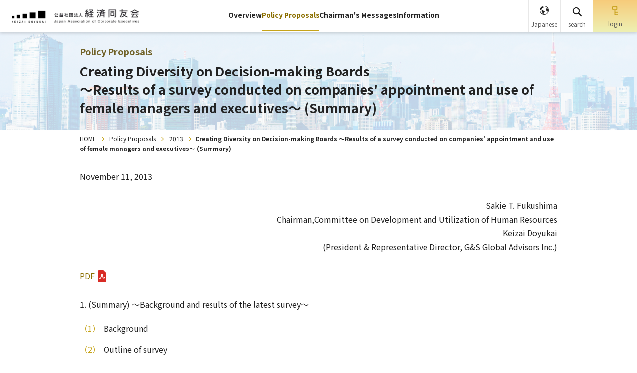

--- FILE ---
content_type: text/html; charset=UTF-8
request_url: https://www.doyukai.or.jp/en/policyproposals/2013/131122a.html
body_size: 29566
content:
<!DOCTYPE html>
<html lang="en">
<head prefix="og: http://ogp.me/ns#">
  <meta charset="UTF-8">
  <meta http-equiv="X-UA-Compatible" content="IE=edge">
  <meta name="viewport" content="width=device-width, initial-scale=1.0">
  <meta name="format-detection" content="telephone=no,email=no,address=no">
  <meta name="SKYPE_TOOLBAR" content="SKYPE_TOOLBAR_PARSER_COMPATIBLE">
  <title>Creating Diversity on Decision-making Boards &#xFF5E;Results of a survey conducted on companies&#x27; appointment and use of female managers and executives&#xFF5E; (Summary)｜KEIZAI DOYUKAI</title>
  <meta name="description" content="November 11, 2013 Sakie T. Fukushima Chairman,Committee on Development and Utilization of Human Resources Keizai Doyukai (President &amp; Representative Directo…">
  <meta name="keywords" content="Policy Proposals,2013">
  <!-- ogp -->
  <meta property="og:type" content="article">
  <meta property="og:url" content="https://www.doyukai.or.jp/en/policyproposals/2013/131122a.html">
  <meta property="og:title" content="Creating Diversity on Decision-making Boards &#xFF5E;Results of a survey conducted on companies&#x27; appointment and use of female managers and executives&#xFF5E; (Summary)｜KEIZAI DOYUKAI">
  <meta property="og:image" content="https://www.doyukai.or.jp/common/images/ogp.png">
  <meta property="og:description" content="November 11, 2013 Sakie T. Fukushima Chairman,Committee on Development and Utilization of Human Resources Keizai Doyukai (President &amp; Representative Directo…">
  <meta property="og:site_name" content="KEIZAI DOYUKAI">
  <meta property="og:locale" content="en_US">
  <link rel="icon" type="image/vnd.microsoft.icon" href="/common/images/favicon.ico" />
  <link rel="preconnect" href="https://fonts.googleapis.com">
  <link rel="preconnect" href="https://fonts.gstatic.com" crossorigin>
  <link href="https://fonts.googleapis.com/css2?family=Noto+Sans+JP:wght@400;500;700&family=Roboto:wght@400;500;700&display=swap" rel="stylesheet">
  <link rel="stylesheet" href="/common/styles/old_style.css">  
  <link rel="stylesheet" href="/common/styles/main.css?v=250918">
  <!-- Google Tag Manager -->
  <script>(function(w,d,s,l,i){w[l]=w[l]||[];w[l].push({'gtm.start':
  new Date().getTime(),event:'gtm.js'});var f=d.getElementsByTagName(s)[0],
  j=d.createElement(s),dl=l!='dataLayer'?'&l='+l:'';j.async=true;j.src=
  'https://www.googletagmanager.com/gtm.js?id='+i+dl;f.parentNode.insertBefore(j,f);
  })(window,document,'script','dataLayer','GTM-W9T7GH4V');</script>
  <!-- End Google Tag Manager -->

</head>
<body>
  <div class="l-base" id="l-base">
    <header class="p-header">
      <div class="p-header__inner">
        <div class="p-header__head">
          <div class="p-header__logo">
            <a class="p-header__logo__link" href="/en/">
              <img class="p-header__logo__img" src="/common/images/logo.png" alt="KEIZAI DOYUKAI" width="256" height="28">
            </a>
          </div>
        </div>
        <div class="p-header__body js-headerBody">
          <nav class="p-navGlobal">
            <ul class="p-navGlobal__body">
              <li class="p-navGlobal__item">
                <a href="/en/about" class="p-navGlobal__link">Overview</a>
                <div class="p-navGlobal__child">
                  <div class="p-navChildMenu">
                    <div class="p-navChildMenu__head">
                      <a href="/en/about" class="p-navChildMenu__title">
                        <span class="p-navChildMenu__title__text">Overview</span>
                        <img class="p-navChildMenu__title__icon" src="/common/images/icon/right-arrow.png" alt="" width="18" height="19">
                      </a>
                      <button class="p-navChildMenu__toggle"></button>
                    </div>
                    <div class="p-navChildMenu__body">
                      <ul class="p-navChild">
                        <li class="p-navChild__item">
                          <a href="/en/about/committee.html" class="p-navChild__link">Committees ＆ Chairpersons</a>
                        </li>
                        <li class="p-navChild__item">
                          <a href="/en/about/committee_action.html" class="p-navChild__link">DOYUKAI in Action</a>
                        </li>
                        <li class="p-navChild__item">
                          <a href="/en/about/officer.html" class="p-navChild__link">Officer</a>
                        </li>
                        <li class="p-navChild__item">
                          <a href="/en/symbol" class="p-navChild__link">Symbol Mark and Logotype (Japan Association of Corporate Executives)</a>
                        </li>
                        <li class="p-navChild__item">
                          <a href="/en/about/access.html" class="p-navChild__link">Access Map</a>
                        </li>
                      </ul>
                    </div>
                  </div>
                </div>
              </li>
              <li class="p-navGlobal__item">
                <a href="/en/policyproposals" class="p-navGlobal__link">Policy Proposals</a>
              </li>
              <li class="p-navGlobal__item">
                <a href="/en/chairmansmsg" class="p-navGlobal__link">Chairman's Messages</a>
              </li>
              <li class="p-navGlobal__item">
                <a href="/en/news_event" class="p-navGlobal__link">Information</a>
              </li>
            </ul>
          </nav>
          <div class="p-headerSpUtils">
            <ul class="p-headerSpUtils__list">
              <li class="p-headerSpUtils__item">
                <a href="https://twitter.com/KeizaiDoyukai" target="_blank" rel="noopener" class="p-headerSpUtils__link">
                  <img class="p-headerSpUtils__img" src="/common/images/icon/x.png" alt="x" width="26" height="27">
                </a>
              </li>
              <li class="p-headerSpUtils__item">
                <a href="https://www.facebook.com/people/%E7%B5%8C%E6%B8%88%E5%90%8C%E5%8F%8B%E4%BC%9AKeizai-Doyukai/100064678178332/?ref=ts" target="_blank" rel="noopener" class="p-headerSpUtils__link">
                  <img class="p-headerSpUtils__img" src="/common/images/icon/facebook_blue.png" alt="facebook" width="32" height="32">
                </a>
              </li>
              <li class="p-headerSpUtils__item">
                <a href="https://www.youtube.com/channel/UCV73DF-5FFOgfhnES497ekQ" target="_blank" rel="noopener" class="p-headerSpUtils__link">
                  <img class="p-headerSpUtils__img" src="/common/images/icon/youtube.png" alt="youtube" width="34" height="24">
                </a>
              </li>
            </ul>
            <div class="p-headerSpUtils__lang">
              <a href="/" class="p-headerSpUtils__lang__link">
                <img class="p-headerSpUtils__lang__img" src="/common/images/icon/lang_sp.png" alt="" width="23" height="23">
                <span class="p-headerSpUtils__lang__text">Japanese</span>
              </a>
            </div>
          </div>
        </div>
        <div class="p-header__utils">
          <ul class="p-headerUtils">
            <li class="p-headerUtils__item p-headerUtils__item--lang">
              <a href="/" class="p-headerUtils__btn">
                <img class="p-headerUtils__btn__img" src="/common/images/icon/lang.png" alt="" width="18" height="18">
                <span class="p-headerUtils__btn__text">Japanese</span>
              </a>
            </li>
            <li class="p-headerUtils__item p-headerUtils__item--search">
              <button class="p-headerUtils__btn" id="js-searchBtn" type="button">
                <img class="p-headerUtils__btn__img" src="/common/images/icon/search.png" alt="" width="22" height="22">
                <img class="p-headerUtils__btn__img p-headerUtils__btn__img--active" src="/common/images/icon/search-orange.png" alt="" width="22" height="22">
                <span class="p-headerUtils__btn__text">search</span>
              </button>
              <div class="p-headerSearchBox">
                <div class="p-headerSearchBox__inner">
                  <script async src="https://cse.google.com/cse.js?cx=004600708383700007625:j_5ut5ssyuc">
                  </script>
                  <div class="gcse-searchbox-only" data-resultsUrl="/search/" data-enableAutoComplete="false"></div>
                </div>
              </div>
            </li>
            <li class="p-headerUtils__item p-headerUtils__item--login">
              <a href="https://member.doyukai.or.jp/" class="p-headerUtils__btn">
                <img class="p-headerUtils__btn__img" src="/common/images/icon/login.png" alt="" width="12" height="20">
                <span class="p-headerUtils__btn__text">login</span>
              </a>
            </li>
            <li class="p-headerUtils__item p-headerUtils__item--toggle">
              <button class="p-headerUtils__btn js-spMenuBtn">
                <span class="p-headerUtils__btn__body">
                  <img class="p-headerUtils__btn__img js-spMenuBtnImg" src="/common/images/icon/menu.png" alt="" width="18" height="12">
                  <span class="p-headerUtils__btn__text js-spMenuBtnText">MENU</span>
                </span>
              </button>
            </li>
          </ul>
        </div>
      </div>

    </header>
    <main class="l-main">
      <div class="pageReader">
        <p><a id="reader-content" tabindex="-1">ここから本文です。</a></p>
      </div>
      <div class="l-main__head">
        <div class="p-pageMv p-pageMv--policyproposals">
          <div class="p-pageMv__category">Policy Proposals</div>
          <h1 class="p-pageMv__title">Creating Diversity on Decision-making Boards<br />&#xFF5E;Results of a survey conducted on companies&#x27; appointment and use of female managers and executives&#xFF5E; (Summary)</h1>
        </div>
        <nav class="p-breadcrumb">
          <ol class="p-breadcrumb__body">
            <li class="p-breadcrumb__item">
              <a class="p-breadcrumb__link" href="/en/" title="HOME">HOME</a>
            </li>
            <li class="p-breadcrumb__item">
              <a class="p-breadcrumb__link" href="/en/policyproposals" title="Policy Proposals">Policy Proposals</a>
            </li>
            <li class="p-breadcrumb__item">
              <a class="p-breadcrumb__link" href="/en/policyproposals/2013" title="2013">2013</a>
            </li>
            <li class="p-breadcrumb__item">Creating Diversity on Decision-making Boards &#xFF5E;Results of a survey conducted on companies&#x27; appointment and use of female managers and executives&#xFF5E; (Summary)</li>
          </ol>
        </nav>
        <!-- structured-data -->
        <script type="application/ld+json">
          {
            "@context": "https://schema.org",
            "@type": "BreadcrumbList",
            "itemListElement": [
              {
                "@type": "ListItem",
                "position": 1,
                "name": "HOME",
                "item": "https://www.doyukai.or.jp/en/"
              },
              {
                "@type": "ListItem",
                "position": 2,
                "name": "Policy Proposals",
                "item": "https://www.doyukai.or.jp/en/policyproposals"
              },
              {
                "@type": "ListItem",
                "position": 3,
                "name": "2013",
                "item": "https://www.doyukai.or.jp/en/policyproposals/2013"
              },
              {
                "@type": "ListItem",
                "position": 4,
                "name": "Creating Diversity on Decision-making Boards &#xFF5E;Results of a survey conducted on companies&#x27; appointment and use of female managers and executives&#xFF5E; (Summary)",
                "item": "https://www.doyukai.or.jp/en/policyproposals/2013/131122a.html"
              }
            ]
          }
        </script>
      </div>
      <!-- /.l-main__head -->
      <div class="l-main__body">
        <div class="p-pageSection p-pageSection--articlePage">
          <div class="p-pageSection__body">
            <p>November 11, 2013</p>
<p class="u-alignRight">
Sakie T. Fukushima<br />
Chairman,Committee on Development and Utilization of Human Resources<br />
Keizai Doyukai<br />
(President &amp; Representative Director, G&amp;S Global Advisors Inc.)
</p>
<p class="link-pdf">
  <a href="/en/policyproposals/2013/pdf/131122a.pdf" target="_blank">PDF</a>
</p>
<p>1. (Summary) &#xff5e;Background and results of the latest survey&#xff5e;</p>
<ol class="brackets">
    <li>Background</li>
    <li>Outline of survey</li>
    <li>Outline of survey results
    <ol class="roman">
        <li>Basic information on survey</li>
        <li>Current status concerning Japanese companies’ appointment and use of women in key positions
        <ul class="list-indent--3em">
            <li><span class="symbol">（1）</span>Manifestation in management guidelines and management plans by companies of their policies of appointing and using women as their corporate strategy</li>
            <li><span class="symbol">（2）</span>Establishment of a section in charge of promoting the active appointment and use of women in key positions</li>
            <li><span class="symbol">（3）</span>Use of women</li>
            <li><span class="symbol">（4）</span>Appointment of female managers and executives</li>
            <li><span class="symbol">（5）</span>Setting of numerical targets for assigning managerial positions to women, and disclosure of information on women given such positions</li>
            <li><span class="symbol">（6）</span>Recruitment of women who are new graduates</li>
            <li><span class="symbol">（7）</span>Ratio of men taking child-rearing leave</li>
        </ul></li>
        <li>Issues to be addressed and measures to be implemented in order to promote the active appointment and use of women in key positions</li>
        <li>Specific issues and measures concerning companies’ active appointment and use of  women in key positions</li>
    </ol>
    </li>
    <li>Pending issues</li>
</ol>
<p class="link-text m-t40"><a href="/policyproposals/articles/2013/131122a.html">Japanese version</a></p>
          </div>
          <!-- /.p-pageSection__body -->
          <div class="p-pageSection__share">
            <div class="c-pageShare">
              <div class="c-pageShare__txt">記事をシェアする</div>
              <ul class="c-pageShare__icons">
                <li class="c-pageShare__icon c-pageShare__icon--x">
                  <a id="js-shareX" class="c-pageShare__link" href="" target="_blank" rel="noopener">
                    <img src="/common/images/icon/x.png" alt="" width="26" height="27">
                  </a>
                </li>
                <li class="c-pageShare__icon c-pageShare__icon--fb">
                  <a id="js-shareFB" class="c-pageShare__link" href="" target="_blank" rel="noopener">
                    <img src="/common/images/icon/facebook.png" alt="" width="32" height="32">
                  </a>
                </li>
                <li class="c-pageShare__icon c-pageShare__icon--line">
                  <a id="js-shareLine" class="c-pageShare__link" href="" target="_blank" rel="noopener">
                    <img src="/common/images/icon/line.png" alt="" width="32" height="32">
                  </a>
                </li>
              </ul>
            </div>
          </div>

          <div class="p-pageSection__bottom">
            <div class="c-appendix c-appendix--years">
              <h2 class="c-appendix__title">Year</h2>
              <div class="c-appendix__body">
                <ul class="c-column c-column--col5">
                  <li class="c-column__item">
                    <a href="/en/policyproposals/2025" class="c-linkBtn">2025</a>
                  </li>
                  <li class="c-column__item">
                    <a href="/en/policyproposals/2024" class="c-linkBtn">2024</a>
                  </li>
                  <li class="c-column__item">
                    <a href="/en/policyproposals/2023" class="c-linkBtn">2023</a>
                  </li>
                  <li class="c-column__item">
                    <a href="/en/policyproposals/2022" class="c-linkBtn">2022</a>
                  </li>
                  <li class="c-column__item">
                    <a href="/en/policyproposals/2021" class="c-linkBtn">2021</a>
                  </li>
                  <li class="c-column__item">
                    <a href="/en/policyproposals/2020" class="c-linkBtn">2020</a>
                  </li>
                  <li class="c-column__item">
                    <a href="/en/policyproposals/2019" class="c-linkBtn">2019</a>
                  </li>
                  <li class="c-column__item">
                    <a href="/en/policyproposals/2018" class="c-linkBtn">2018</a>
                  </li>
                  <li class="c-column__item">
                    <a href="/en/policyproposals/2017" class="c-linkBtn">2017</a>
                  </li>
                  <li class="c-column__item">
                    <a href="/en/policyproposals/2016" class="c-linkBtn">2016</a>
                  </li>
                  <li class="c-column__item">
                    <a href="/en/policyproposals/2015" class="c-linkBtn">2015</a>
                  </li>
                  <li class="c-column__item">
                    <a href="/en/policyproposals/2014" class="c-linkBtn">2014</a>
                  </li>
                  <li class="c-column__item">
                    <a href="/en/policyproposals/2013" class="c-linkBtn">2013</a>
                  </li>
                  <li class="c-column__item">
                    <a href="/en/policyproposals/2012" class="c-linkBtn">2012</a>
                  </li>
                  <li class="c-column__item">
                    <a href="/en/policyproposals/2011" class="c-linkBtn">2011</a>
                  </li>
                  <li class="c-column__item">
                    <a href="/en/policyproposals/2010" class="c-linkBtn">2010</a>
                  </li>
                  <li class="c-column__item">
                    <a href="/en/policyproposals/2009" class="c-linkBtn">2009</a>
                  </li>
                  <li class="c-column__item">
                    <a href="/en/policyproposals/2008" class="c-linkBtn">2008</a>
                  </li>
                  <li class="c-column__item">
                    <a href="/en/policyproposals/2007" class="c-linkBtn">2007</a>
                  </li>
                  <li class="c-column__item">
                    <a href="/en/policyproposals/2006" class="c-linkBtn">2006</a>
                  </li>
                  <li class="c-column__item">
                    <a href="/en/policyproposals/2005" class="c-linkBtn">2005</a>
                  </li>
                  <li class="c-column__item">
                    <a href="/en/policyproposals/2004" class="c-linkBtn">2004</a>
                  </li>
                  <li class="c-column__item">
                    <a href="/en/policyproposals/2003" class="c-linkBtn">2003</a>
                  </li>
                  <li class="c-column__item">
                    <a href="/en/policyproposals/2002" class="c-linkBtn">2002</a>
                  </li>
                  <li class="c-column__item">
                    <a href="/en/policyproposals/2000" class="c-linkBtn">2000</a>
                  </li>
                  <li class="c-column__item">
                    <a href="/en/policyproposals/1998" class="c-linkBtn">1998</a>
                  </li>
                  <li class="c-column__item">
                    <a href="/en/policyproposals/1997" class="c-linkBtn">1997</a>
                  </li>
                  <li class="c-column__item">
                    <a href="/en/policyproposals/1996" class="c-linkBtn">1996</a>
                  </li>
                  <li class="c-column__item">
                    <a href="/en/policyproposals/1995" class="c-linkBtn">1995</a>
                  </li>
                </ul>
              </div>
              <div class="c-appendix__btn">
                <button class="c-btnSquare" id="js-moreYears" type="button">
                  <span class="c-btnSquare__text" id="js-moreYearsText">VIEW MORE</span>
                  <img class="c-btnSquare__img" src="/common/images/icon/down.png" alt="" width="17" height="10">
                </button>
              </div>
            </div>

          </div>
          <!-- /.p-pageSection__bottom -->
        </div>
      </div>
      <!-- /.l-main__body -->
    </main>
    <footer class="p-footer p-footer--en">
      <div class="p-footer__contentsWrap">
        <div class="p-footerContents">
          <div class="p-footerContents__body">
            <div class="p-footerContent p-footerContent--sns">
              <p class="p-footerContent__title">
                SNS
                <!-- <span class="p-footerContent__subTitle">SNS</span> -->
                <img class="p-footerContent__titleBg" src="/common/images/icon/sns.png" alt="" width="161" height="161">
              </p>
              <ul class="p-footerContent__list">
                <li class="p-footerContent__item p-footerContent__item--x">
                  <a class="p-footerContent__link" href="https://twitter.com/KeizaiDoyukai" target="_blank" rel="noopener">
                    <img class="p-footerContent__link__img" src="/common/images/icon/x.png" alt="" width="45" height="46">
                    <span class="p-footerContent__link__title">X</span>
                  </a>
                </li>
                <li class="p-footerContent__item p-footerContent__item--fb">
                  <a class="p-footerContent__link" href="https://www.facebook.com/people/%E7%B5%8C%E6%B8%88%E5%90%8C%E5%8F%8B%E4%BC%9AKeizai-Doyukai/100064678178332/?ref=ts" target="_blank" rel="noopener">
                    <img class="p-footerContent__link__img" src="/common/images/icon/facebook_blue.png" alt="" width="52" height="52">
                    <span class="p-footerContent__link__title">Facebook</span>
                  </a>
                </li>
                <li class="p-footerContent__item p-footerContent__item--yt">
                  <a class="p-footerContent__link" href="https://www.youtube.com/channel/UCV73DF-5FFOgfhnES497ekQ" target="_blank" rel="noopener">
                    <img class="p-footerContent__link__img" src="/common/images/icon/youtube.png" alt="" width="58" height="41">
                    <span class="p-footerContent__link__title">Youtube</span>
                  </a>
                </li>
              </ul>
            </div>
          </div>
        <div class="p-footerContents__banner">
        <div class="splide p-footerBanner" aria-label="フッターバナー">
          <div class="splide__track">
            <ul class="splide__list">
            </ul>
          </div>
        </div>
      </div>

        </div>
      </div>
      <div class="p-footer__menuWrap">
        <div class="p-footer__menu">
      <ul class="p-footerMenu">
        <li class="p-footerMenu__item">
          <div class="p-footerMenu__head">
            <a href="/en/about/" class="p-footerMenu__link">
              <span class="p-footerMenu__link__text">Overview</span>
              <img class="p-footerMenu__link__img" src="/common/images/icon/right-arrow.png" alt="" width="10" height="10">
            </a>
          </div>
          <div class="p-footerMenu__child">
            <ul class="p-footerChild">
              <li class="p-footerChild__item">
                <a href="/en/about/committee.html" class="p-footerChild__link">Committees and Chairpersons</a>
              </li>
              <li class="p-footerChild__item">
                <a href="/en/about/committee_action.html" class="p-footerChild__link">KEIZAI DOYUKAI in Action</a>
              </li>
              <li class="p-footerChild__item">
                <a href="/en/about/officer.html" class="p-footerChild__link">Officer</a>
              </li>
              <li class="p-footerChild__item">
                <a href="/en/symbol/" class="p-footerChild__link">Symbol Mark and Logotype (Japan Association of Corporate Executives)</a>
              </li>
              <li class="p-footerChild__item">
                <a href="/en/about/access.html" class="p-footerChild__link">Access Map</a>
              </li>
            </ul>
          </div>
        </li>
        <li class="p-footerMenu__item">
          <div class="p-footerMenu__head">
            <a href="/en/policyproposals/" class="p-footerMenu__link">
              <span class="p-footerMenu__link__text">Policy Proposals</span>
              <img class="p-footerMenu__link__img" src="/common/images/icon/right-arrow.png" alt="" width="10" height="10">
            </a>
          </div>
        </li>
      </ul>
      <ul class="p-footerMenu">
        <li class="p-footerMenu__item">
          <div class="p-footerMenu__head">
            <a href="/en/chairmansmsg/" class="p-footerMenu__link">
              <span class="p-footerMenu__link__text">Chairperson's Messages</span>
              <img class="p-footerMenu__link__img" src="/common/images/icon/right-arrow.png" alt="" width="10" height="10">
            </a>
          </div>
          <div class="p-footerMenu__child">
            <ul class="p-footerChild">
              <li class="p-footerChild__item">
                <a href="/en/chairmansmsg/articles/miwai/" class="p-footerChild__link">Mutsuo Iwai (Acting Chairperson) (2025.9-)</a>
              </li>
              <li class="p-footerChild__item">
                <a href="/en/chairmansmsg/articles/tniinami/" class="p-footerChild__link">Takeshi Niinami (2023-2025.9)</a>
              </li>
              <li class="p-footerChild__item">
                <a href="/en/chairmansmsg/articles/ksakurada/" class="p-footerChild__link">Kengo Sakurada (2019-2022)</a>
              </li>
              <li class="p-footerChild__item">
                <a href="/en/chairmansmsg/articles/yoshimitsu-kobayashi/" class="p-footerChild__link">Yoshimitsu Kobayashi (2015-2018)</a>
              </li>
              <li class="p-footerChild__item">
                <a href="/en/chairmansmsg/articles/yhasegawa/" class="p-footerChild__link">Yasuchika Hasegawa (2011-2014)</a>
              </li>
              <li class="p-footerChild__item">
                <a href="/en/chairmansmsg/articles/msakurai/" class="p-footerChild__link">Masamitsu Sakurai (2007-2010)</a>
              </li>
              <li class="p-footerChild__item">
                <a href="/en/chairmansmsg/articles/kkitashiro/" class="p-footerChild__link">Kakutaro Kitashiro (2003-2006)</a>
              </li>
              <li class="p-footerChild__item">
                <a href="/en/chairmansmsg/articles/ykobayashi/" class="p-footerChild__link">Yotaro Kobayashi (1999-2002)</a>
              </li>
              <li class="p-footerChild__item">
                <a href="/en/chairmansmsg/articles/jushio/" class="p-footerChild__link">Jiro Ushio (1995-1998)</a>
              </li>
            </ul>
          </div>
        </li>
      </ul>
      <ul class="p-footerMenu">
        <li class="p-footerMenu__item">
          <div class="p-footerMenu__head">
            <a href="/en/news_event/" class="p-footerMenu__link">
              <span class="p-footerMenu__link__text">Information</span>
              <img class="p-footerMenu__link__img" src="/common/images/icon/right-arrow.png" alt="" width="10" height="10">
            </a>
          </div>
        </li>
        <li class="p-footerMenu__item">
          <div class="p-footerMenu__head">
            <a href="/en/links/" class="p-footerMenu__link">
              <span class="p-footerMenu__link__text">Links</span>
              <img class="p-footerMenu__link__img" src="/common/images/icon/right-arrow.png" alt="" width="10" height="10">
            </a>
          </div>
        </li>
        <li class="p-footerMenu__item">
          <div class="p-footerMenu__head">
            <a href="/en/links/organization.html" class="p-footerMenu__link">
              <span class="p-footerMenu__link__text">International Networks</span>
              <img class="p-footerMenu__link__img" src="/common/images/icon/right-arrow.png" alt="" width="10" height="10">
            </a>
          </div>
        </li>
        <li class="p-footerMenu__item">
          <div class="p-footerMenu__head">
            <a href="/en/opinion/index.html" class="p-footerMenu__link">
              <span class="p-footerMenu__link__text">Contact Us</span>
              <img class="p-footerMenu__link__img" src="/common/images/icon/right-arrow.png" alt="" width="10" height="10">
            </a>
          </div>
        </li>
      </ul>
    </div>

        <div class="p-footer__copyright">© 2024- KEIZAI DOYUKAI</div>
      </div>
    </footer>
    <!-- /.p-footer -->
    <div class="p-toTop">
      <a class="c-btnSquare js-toTop" href="#l-base">
        <span class="c-btnSquare__text">PAGETOP</span>
        <img class="c-btnSquare__img" src="/common/images/icon/up.png" alt="" width="12" height="7">
      </a>
    </div>
  </div>
  <!-- /.l-base -->
  <script src="/common/scripts/main.js"></script>
</body>
</html>


--- FILE ---
content_type: text/css
request_url: https://www.doyukai.or.jp/common/styles/old_style.css
body_size: 17266
content:
/* ***************************
old box classes
*************************** */
.clear::before,
.clear::after {
  content: "";
  display: table;
}
.clear::after {
  clear: both;
}
.left {
  float: left;
  margin-top: 0;
}

.right {
  float: right;
  margin-top: 0;
}

.right-auto {
  overflow: hidden;
  margin-top: 0;
}
@media screen and (min-width: 769px) {
  .width-1 {
    width: 8.33333%;
  }
  
  .width-2 {
    width: 16.66667%;
  }
  
  .width-3 {
    width: 25%;
  }
  
  .width-4 {
    width: 33.33333%;
  }
  
  .width-5 {
    width: 41.66667%;
  }
  
  .width-6 {
    width: 50%;
  }
  
  .width-7 {
    width: 58.33333%;
  }
  
  .width-8 {
    width: 66.66667%;
  }
  
  .width-9 {
    width: 75%;
  }
  
  .width-10 {
    width: 83.33333%;
  }
  
  .width-11 {
    width: 91.66667%;
  }
  
  .width-12 {
    width: 100%;
  }
}
@media screen and (max-width: 768px) {
  .left,
  .right {
    float: none;
  }
  :is(.left, .right, .right-auto) + :is(.left, .right, .right-auto) {
    margin-top: 20px;
  }
}

:is(.row, .row2, .row-2, .row-3) {
  display: flex;
  flex-wrap: wrap;
  column-gap: 32px;
  row-gap: 32px;
}
* + :is(.row, .row2, .row-2, .row-3) {
  margin-top: 40px;
}
:is(.row, .row2, .row-2, .row-3) > .col {
  width: 100%;
  margin-top: 0;
}
@media screen and (min-width: 769px) {
  :is(.row, .row2, .row-2, .row-3) > .col {
    --width: 6;
    width: calc(((100% - 32px * 11) / 12 * var(--width)) + (32px * (var(--width) - 1)));
  }
  .row-3 > .col {
    --width: 4;
  }
  :is(.row, .row2, .row-2, .row-3) > .width-1 {
    --width: 1;
  }
  :is(.row, .row2, .row-2, .row-3) > .width-2 {
    --width: 2;
  }
  :is(.row, .row2, .row-2, .row-3) > .width-3 {
    --width: 3;
  }
  :is(.row, .row2, .row-2, .row-3) > .width-4 {
    --width: 4;
  }
  :is(.row, .row2, .row-2, .row-3) > .width-5 {
    --width: 5;
  }
  :is(.row, .row2, .row-2, .row-3) > .width-6 {
    --width: 6;
  }
  :is(.row, .row2, .row-2, .row-3) > .width-7 {
    --width: 7;
  }
  :is(.row, .row2, .row-2, .row-3) > .width-8 {
    --width: 8;
  }
  :is(.row, .row2, .row-2, .row-3) > .width-9 {
    --width: 9;
  }
  :is(.row, .row2, .row-2, .row-3) > .width-10 {
    --width: 10;
  }
  :is(.row, .row2, .row-2, .row-3) > .width-11 {
    --width: 11;
  }
  :is(.row, .row2, .row-2, .row-3) > .width-12 {
    --width: 12;
  }
}

/*
width
*************************** */
.w5 {
  width: 5px;
}

.w10 {
  width: 10px;
}

.w15 {
  width: 15px;
}

.w20 {
  width: 20px;
}

.w25 {
  width: 25px;
}

.w30 {
  width: 30px;
}

.w35 {
  width: 35px;
}

.w40 {
  width: 40px;
}

.w45 {
  width: 45px;
}

.w50 {
  width: 50px;
}

.w55 {
  width: 55px;
}

.w60 {
  width: 60px;
}

.w65 {
  width: 65px;
}

.w70 {
  width: 70px;
}

.w75 {
  width: 75px;
}

.w80 {
  width: 80px;
}

.w85 {
  width: 85px;
}

.w90 {
  width: 90px;
}

.w95 {
  width: 95px;
}

.w100 {
  width: 100px;
}

.w105 {
  width: 105px;
}

.w110 {
  width: 110px;
}

.w115 {
  width: 115px;
}

.w120 {
  width: 120px;
}

.w125 {
  width: 125px;
}

.w130 {
  width: 130px;
}

.w135 {
  width: 135px;
}

.w140 {
  width: 140px;
}

.w145 {
  width: 145px;
}

.w150 {
  width: 150px;
}

.w155 {
  width: 155px;
}

.w160 {
  width: 160px;
}

.w165 {
  width: 165px;
}

.w170 {
  width: 170px;
}

.w175 {
  width: 175px;
}

.w180 {
  width: 180px;
}

.w185 {
  width: 185px;
}

.w190 {
  width: 190px;
}

.w195 {
  width: 195px;
}

.w200 {
  width: 200px;
}

.w205 {
  width: 205px;
}

.w210 {
  width: 210px;
}

.w215 {
  width: 215px;
}

.w220 {
  width: 220px;
}

.w225 {
  width: 225px;
}

.w230 {
  width: 230px;
}

.w235 {
  width: 235px;
}

.w240 {
  width: 240px;
}

.w245 {
  width: 245px;
}

.w250 {
  width: 250px;
}

.w255 {
  width: 255px;
}

.w260 {
  width: 260px;
}

.w265 {
  width: 265px;
}

.w270 {
  width: 270px;
}

.w275 {
  width: 275px;
}

.w280 {
  width: 280px;
}

.w285 {
  width: 285px;
}

.w290 {
  width: 290px;
}

.w295 {
  width: 295px;
}

.w300 {
  width: 300px;
}

.w305 {
  width: 305px;
}

.w310 {
  width: 310px;
}

.w315 {
  width: 315px;
}

.w320 {
  width: 320px;
}

.w325 {
  width: 325px;
}

.w330 {
  width: 330px;
}

.w335 {
  width: 335px;
}

.w340 {
  width: 340px;
}

.w345 {
  width: 345px;
}

.w350 {
  width: 350px;
}

.w355 {
  width: 355px;
}

.w360 {
  width: 360px;
}

.w365 {
  width: 365px;
}

.w370 {
  width: 370px;
}

.w375 {
  width: 375px;
}

.w380 {
  width: 380px;
}

.w385 {
  width: 385px;
}

.w390 {
  width: 390px;
}

.w395 {
  width: 395px;
}

.w400 {
  width: 400px;
}

.w405 {
  width: 405px;
}

.w410 {
  width: 410px;
}

.w415 {
  width: 415px;
}

.w420 {
  width: 420px;
}

.w425 {
  width: 425px;
}

.w430 {
  width: 430px;
}

.w435 {
  width: 435px;
}

.w440 {
  width: 440px;
}

.w445 {
  width: 445px;
}

.w450 {
  width: 450px;
}

.w455 {
  width: 455px;
}

.w460 {
  width: 460px;
}

.w465 {
  width: 465px;
}

.w470 {
  width: 470px;
}

.w475 {
  width: 475px;
}

.w480 {
  width: 480px;
}

.w485 {
  width: 485px;
}

.w490 {
  width: 490px;
}

.w495 {
  width: 495px;
}

.w500 {
  width: 500px;
}

.w505 {
  width: 505px;
}

.w510 {
  width: 510px;
}

.w515 {
  width: 515px;
}

.w520 {
  width: 520px;
}

.w525 {
  width: 525px;
}

.w530 {
  width: 530px;
}

.w535 {
  width: 535px;
}

.w540 {
  width: 540px;
}

.w545 {
  width: 545px;
}

.w550 {
  width: 550px;
}

.w555 {
  width: 555px;
}

.w560 {
  width: 560px;
}

.w565 {
  width: 565px;
}

.w570 {
  width: 570px;
}

.w575 {
  width: 575px;
}

.w580 {
  width: 580px;
}

.w585 {
  width: 585px;
}

.w590 {
  width: 590px;
}

.w595 {
  width: 595px;
}

.w600 {
  width: 600px;
}

.w605 {
  width: 605px;
}

.w610 {
  width: 610px;
}

.w615 {
  width: 615px;
}

.w620 {
  width: 620px;
}

.w625 {
  width: 625px;
}

.w630 {
  width: 630px;
}

.w635 {
  width: 635px;
}

.w640 {
  width: 640px;
}

.w645 {
  width: 645px;
}

.w650 {
  width: 650px;
}

.w655 {
  width: 655px;
}

.w660 {
  width: 660px;
}

.w665 {
  width: 665px;
}

.w670 {
  width: 670px;
}

.w675 {
  width: 675px;
}

.w680 {
  width: 680px;
}

.w685 {
  width: 685px;
}

.w690 {
  width: 690px;
}

.w695 {
  width: 695px;
}

.w700 {
  width: 700px;
}

.w-full {
  width: 100% !important;
}

@media screen and (max-width: 680px) {
  .sp-w-auto {
    width: auto;
  }
}
/*
height
*************************** */
.h30 {
  height: 30px;
}

.h35 {
  height: 35px;
}

.h40 {
  height: 40px;
}

.h45 {
  height: 45px;
}

.h50 {
  height: 50px;
}

.h55 {
  height: 55px;
}

.h60 {
  height: 60px;
}

.h65 {
  height: 65px;
}

.h70 {
  height: 70px;
}

.h75 {
  height: 75px;
}

.h80 {
  height: 80px;
}

.h85 {
  height: 85px;
}

.h90 {
  height: 90px;
}

.h95 {
  height: 95px;
}

.h100 {
  height: 100px;
}

.h-full {
  height: 100% !important;
}

.min-h0 {
  min-height: 0;
}

/*
margin padding
*************************** */
.m-0 {
  margin: 0;
}

.p-0 {
  padding: 0;
}

.m-t0 {
  margin-top: 0px;
}

.m-r0 {
  margin-right: 0px;
}

.m-b0 {
  margin-bottom: 0px;
}

.m-l0 {
  margin-left: 0px;
}

.p-t0 {
  padding-top: 0px;
}

.p-r0 {
  padding-right: 0px;
}

.p-b0 {
  padding-bottom: 0px;
}

.p-l0 {
  padding-left: 0px;
}

.m-t5 {
  margin-top: 5px;
}

.m-r5 {
  margin-right: 5px;
}

.m-b5 {
  margin-bottom: 5px;
}

.m-l5 {
  margin-left: 5px;
}

.p-t5 {
  padding-top: 5px;
}

.p-r5 {
  padding-right: 5px;
}

.p-b5 {
  padding-bottom: 5px;
}

.p-l5 {
  padding-left: 5px;
}

.m-t10 {
  margin-top: 10px;
}

.m-r10 {
  margin-right: 10px;
}

.m-b10 {
  margin-bottom: 10px;
}

.m-l10 {
  margin-left: 10px;
}

.p-t10 {
  padding-top: 10px;
}

.p-r10 {
  padding-right: 10px;
}

.p-b10 {
  padding-bottom: 10px;
}

.p-l10 {
  padding-left: 10px;
}

.m-t15 {
  margin-top: 15px;
}

.m-r15 {
  margin-right: 15px;
}

.m-b15 {
  margin-bottom: 15px;
}

.m-l15 {
  margin-left: 15px;
}

.p-t15 {
  padding-top: 15px;
}

.p-r15 {
  padding-right: 15px;
}

.p-b15 {
  padding-bottom: 15px;
}

.p-l15 {
  padding-left: 15px;
}

.m-t20 {
  margin-top: 20px;
}

.m-r20 {
  margin-right: 20px;
}

.m-b20 {
  margin-bottom: 20px;
}

.m-l20 {
  margin-left: 20px;
}

.p-t20 {
  padding-top: 20px;
}

.p-r20 {
  padding-right: 20px;
}

.p-b20 {
  padding-bottom: 20px;
}

.p-l20 {
  padding-left: 20px;
}

.m-t25 {
  margin-top: 25px;
}

.m-r25 {
  margin-right: 25px;
}

.m-b25 {
  margin-bottom: 25px;
}

.m-l25 {
  margin-left: 25px;
}

.p-t25 {
  padding-top: 25px;
}

.p-r25 {
  padding-right: 25px;
}

.p-b25 {
  padding-bottom: 25px;
}

.p-l25 {
  padding-left: 25px;
}

.m-t30 {
  margin-top: 30px;
}

.m-r30 {
  margin-right: 30px;
}

.m-b30 {
  margin-bottom: 30px;
}

.m-l30 {
  margin-left: 30px;
}

.p-t30 {
  padding-top: 30px;
}

.p-r30 {
  padding-right: 30px;
}

.p-b30 {
  padding-bottom: 30px;
}

.p-l30 {
  padding-left: 30px;
}

.m-t35 {
  margin-top: 35px;
}

.m-r35 {
  margin-right: 35px;
}

.m-b35 {
  margin-bottom: 35px;
}

.m-l35 {
  margin-left: 35px;
}

.p-t35 {
  padding-top: 35px;
}

.p-r35 {
  padding-right: 35px;
}

.p-b35 {
  padding-bottom: 35px;
}

.p-l35 {
  padding-left: 35px;
}

.m-t40 {
  margin-top: 40px;
}

.m-r40 {
  margin-right: 40px;
}

.m-b40 {
  margin-bottom: 40px;
}

.m-l40 {
  margin-left: 40px;
}

.p-t40 {
  padding-top: 40px;
}

.p-r40 {
  padding-right: 40px;
}

.p-b40 {
  padding-bottom: 40px;
}

.p-l40 {
  padding-left: 40px;
}

.m-t45 {
  margin-top: 45px;
}

.m-r45 {
  margin-right: 45px;
}

.m-b45 {
  margin-bottom: 45px;
}

.m-l45 {
  margin-left: 45px;
}

.p-t45 {
  padding-top: 45px;
}

.p-r45 {
  padding-right: 45px;
}

.p-b45 {
  padding-bottom: 45px;
}

.p-l45 {
  padding-left: 45px;
}

.m-t50 {
  margin-top: 50px;
}

.m-r50 {
  margin-right: 50px;
}

.m-b50 {
  margin-bottom: 50px;
}

.m-l50 {
  margin-left: 50px;
}

.p-t50 {
  padding-top: 50px;
}

.p-r50 {
  padding-right: 50px;
}

.p-b50 {
  padding-bottom: 50px;
}

.p-l50 {
  padding-left: 50px;
}

.m-t55 {
  margin-top: 55px;
}

.m-r55 {
  margin-right: 55px;
}

.m-b55 {
  margin-bottom: 55px;
}

.m-l55 {
  margin-left: 55px;
}

.p-t55 {
  padding-top: 55px;
}

.p-r55 {
  padding-right: 55px;
}

.p-b55 {
  padding-bottom: 55px;
}

.p-l55 {
  padding-left: 55px;
}

.m-t60 {
  margin-top: 60px;
}

.m-r60 {
  margin-right: 60px;
}

.m-b60 {
  margin-bottom: 60px;
}

.m-l60 {
  margin-left: 60px;
}

.p-t60 {
  padding-top: 60px;
}

.p-r60 {
  padding-right: 60px;
}

.p-b60 {
  padding-bottom: 60px;
}

.p-l60 {
  padding-left: 60px;
}

.m-t65 {
  margin-top: 65px;
}

.m-r65 {
  margin-right: 65px;
}

.m-b65 {
  margin-bottom: 65px;
}

.m-l65 {
  margin-left: 65px;
}

.p-t65 {
  padding-top: 65px;
}

.p-r65 {
  padding-right: 65px;
}

.p-b65 {
  padding-bottom: 65px;
}

.p-l65 {
  padding-left: 65px;
}

.m-t70 {
  margin-top: 70px;
}

.m-r70 {
  margin-right: 70px;
}

.m-b70 {
  margin-bottom: 70px;
}

.m-l70 {
  margin-left: 70px;
}

.p-t70 {
  padding-top: 70px;
}

.p-r70 {
  padding-right: 70px;
}

.p-b70 {
  padding-bottom: 70px;
}

.p-l70 {
  padding-left: 70px;
}

.m-t75 {
  margin-top: 75px;
}

.m-r75 {
  margin-right: 75px;
}

.m-b75 {
  margin-bottom: 75px;
}

.m-l75 {
  margin-left: 75px;
}

.p-t75 {
  padding-top: 75px;
}

.p-r75 {
  padding-right: 75px;
}

.p-b75 {
  padding-bottom: 75px;
}

.p-l75 {
  padding-left: 75px;
}

.m-t80 {
  margin-top: 80px;
}

.m-r80 {
  margin-right: 80px;
}

.m-b80 {
  margin-bottom: 80px;
}

.m-l80 {
  margin-left: 80px;
}

.p-t80 {
  padding-top: 80px;
}

.p-r80 {
  padding-right: 80px;
}

.p-b80 {
  padding-bottom: 80px;
}

.p-l80 {
  padding-left: 80px;
}

.m-t85 {
  margin-top: 85px;
}

.m-r85 {
  margin-right: 85px;
}

.m-b85 {
  margin-bottom: 85px;
}

.m-l85 {
  margin-left: 85px;
}

.p-t85 {
  padding-top: 85px;
}

.p-r85 {
  padding-right: 85px;
}

.p-b85 {
  padding-bottom: 85px;
}

.p-l85 {
  padding-left: 85px;
}

.m-t90 {
  margin-top: 90px;
}

.m-r90 {
  margin-right: 90px;
}

.m-b90 {
  margin-bottom: 90px;
}

.m-l90 {
  margin-left: 90px;
}

.p-t90 {
  padding-top: 90px;
}

.p-r90 {
  padding-right: 90px;
}

.p-b90 {
  padding-bottom: 90px;
}

.p-l90 {
  padding-left: 90px;
}

.m-t95 {
  margin-top: 95px;
}

.m-r95 {
  margin-right: 95px;
}

.m-b95 {
  margin-bottom: 95px;
}

.m-l95 {
  margin-left: 95px;
}

.p-t95 {
  padding-top: 95px;
}

.p-r95 {
  padding-right: 95px;
}

.p-b95 {
  padding-bottom: 95px;
}

.p-l95 {
  padding-left: 95px;
}

.m-t100 {
  margin-top: 100px;
}

.m-r100 {
  margin-right: 100px;
}

.m-b100 {
  margin-bottom: 100px;
}

.m-l100 {
  margin-left: 100px;
}

.p-t100 {
  padding-top: 100px;
}

.p-r100 {
  padding-right: 100px;
}

.p-b100 {
  padding-bottom: 100px;
}

.p-l100 {
  padding-left: 100px;
}

.m-l1em {
  margin-left: 1.1em;
}

.m-l-24 {
  margin-left: -1.5em;
}

.m-auto {
  margin: auto;
}

.m-l-auto {
  margin-left: auto;
}

.m-r-auto {
  margin-right: auto;
}

@media screen and (max-width: 680px) {
  .sp-m-auto {
    margin: auto;
  }
}

/* ***************************
text
*************************** */
.underline {
  text-decoration: underline;
}
.indent {
  text-indent: 1em;
}
.minus-indent {
  text-indent: -1em;
  padding-left: 1em;
}

/* ***************************
list-style
*************************** */
.decimal > li::before {
  content: counter(number, decimal) ".";
}

.roman > li::before {
  content: counter(number, upper-roman) ".";
}

.s-roman > li::before {
  content: counter(number, lower-roman) ".";
}

.alpha > li::before {
  content: counter(number, lower-alpha) ".";
}

.u-alpha > li::before {
  content: counter(number, upper-alpha) ".";
}

.brackets > li {
  padding-left: 3em;
}
.brackets > li:before {
  content: "（" counter(number) "）";
}

.style-none {
  list-style: none;
}
li:where(.style-none),
:where(.style-none) > li {
  padding-left: 0;
}
li.style-none:before,
.style-none > li:before {
  content: none;
}

/* ***************************
list-style
list-indent
*************************** */
.list-indent,
.list-indent-l,
.list-indent--2em,
.list-indent--3em,
.list-indent--4em {
  list-style: none;
}
.list-indent > li,
.list-indent-l > li,
.list-indent--2em > li,
.list-indent--3em > li,
.list-indent--4em > li {
  position: relative;
  margin-left: 0;
}
.list-indent > li:before,
.list-indent-l > li:before,
.list-indent--2em > li:before,
.list-indent--3em > li:before,
.list-indent--4em > li:before {
  content: none;
}

.list-indent > li {
  padding-left: 1.1em;
}

.list-indent--2em > li,
.list-indent-l > li {
  padding-left: 2.1em;
}

.list-indent--3em > li {
  padding-left: 3.1em;
}

.list-indent--4em > li {
  padding-left: 4.1em;
}

.symbol {
  position: absolute;
  left: 0;
}

/* ***************************
publish-item
*************************** */
.publish-item {
  display: grid;
  align-items: flex-start;
  grid-template-columns: 300px 1fr;
  column-gap: 32px;
  row-gap: 32px;
}
@media screen and (max-width: 768px) {
  .publish-item {
    grid-template-columns: auto;
  }
}
.publish-item__left {
  display: grid;
  justify-content: center;
  text-align: center;
}
.publish-item__right {
}

/* ***************************
managers-list
*************************** */
.managers-list {
  display: grid;
  grid-template-columns: repeat(2, 1fr);
  column-gap: 32px;
  row-gap: 20px;
}
@media screen and (max-width: 768px) {
  .managers-list {
    grid-template-columns: repeat(1, 1fr);
  }
}
.managers-list__item {
  display: grid;
  grid-template-columns: 85px 1fr;
  column-gap: 15px;
}
.managers-list__item__right {
  margin-top: 0;
}

/* ***************************
leader-list
*************************** */
.leader-list.t-border :is(thead, tbody) :is(th, td) {
  padding: 6px 10px;
}

/* ***************************
c-fontImg
*************************** */
.c-fontImg {
  width: 1rem;
  vertical-align: text-top;
}

--- FILE ---
content_type: text/css
request_url: https://www.doyukai.or.jp/common/styles/main.css?v=250918
body_size: 97170
content:
.splide__container{box-sizing:border-box;position:relative}.splide__list{backface-visibility:hidden;display:-ms-flexbox;display:flex;height:100%;margin:0!important;padding:0!important}.splide.is-initialized:not(.is-active) .splide__list{display:block}.splide__pagination{-ms-flex-align:center;align-items:center;display:-ms-flexbox;display:flex;-ms-flex-wrap:wrap;flex-wrap:wrap;-ms-flex-pack:center;justify-content:center;margin:0;pointer-events:none}.splide__pagination li{display:inline-block;line-height:1;list-style-type:none;margin:0;pointer-events:auto}.splide:not(.is-overflow) .splide__pagination{display:none}.splide__progress__bar{width:0}.splide{position:relative;visibility:hidden}.splide.is-initialized,.splide.is-rendered{visibility:visible}.splide__slide{backface-visibility:hidden;box-sizing:border-box;-ms-flex-negative:0;flex-shrink:0;list-style-type:none!important;margin:0;position:relative}.splide__slide img{vertical-align:bottom}.splide__spinner{animation:splide-loading 1s linear infinite;border:2px solid #999;border-left-color:transparent;border-radius:50%;bottom:0;contain:strict;display:inline-block;height:20px;left:0;margin:auto;position:absolute;right:0;top:0;width:20px}.splide__sr{clip:rect(0 0 0 0);border:0;height:1px;margin:-1px;overflow:hidden;padding:0;position:absolute;width:1px}.splide__toggle.is-active .splide__toggle__play,.splide__toggle__pause{display:none}.splide__toggle.is-active .splide__toggle__pause{display:inline}.splide__track{overflow:hidden;position:relative;z-index:0}@keyframes splide-loading{0%{transform:rotate(0)}to{transform:rotate(1turn)}}.splide__track--draggable{-webkit-touch-callout:none;-webkit-user-select:none;-ms-user-select:none;user-select:none}.splide__track--fade>.splide__list>.splide__slide{margin:0!important;opacity:0;z-index:0}.splide__track--fade>.splide__list>.splide__slide.is-active{opacity:1;z-index:1}.splide--rtl{direction:rtl}.splide__track--ttb>.splide__list{display:block}.splide__arrow{-ms-flex-align:center;align-items:center;background:#ccc;border:0;border-radius:50%;cursor:pointer;display:-ms-flexbox;display:flex;height:2em;-ms-flex-pack:center;justify-content:center;opacity:.7;padding:0;position:absolute;top:50%;transform:translateY(-50%);width:2em;z-index:1}.splide__arrow svg{fill:#000;height:1.2em;width:1.2em}.splide__arrow:hover:not(:disabled){opacity:.9}.splide__arrow:disabled{opacity:.3}.splide__arrow:focus-visible{outline:3px solid #0bf;outline-offset:3px}.splide__arrow--prev{left:1em}.splide__arrow--prev svg{transform:scaleX(-1)}.splide__arrow--next{right:1em}.splide.is-focus-in .splide__arrow:focus{outline:3px solid #0bf;outline-offset:3px}.splide__pagination{bottom:.5em;left:0;padding:0 1em;position:absolute;right:0;z-index:1}.splide__pagination__page{background:#ccc;border:0;border-radius:50%;display:inline-block;height:8px;margin:3px;opacity:.7;padding:0;position:relative;transition:transform .2s linear;width:8px}.splide__pagination__page.is-active{background:#fff;transform:scale(1.4);z-index:1}.splide__pagination__page:hover{cursor:pointer;opacity:.9}.splide__pagination__page:focus-visible{outline:3px solid #0bf;outline-offset:3px}.splide.is-focus-in .splide__pagination__page:focus{outline:3px solid #0bf;outline-offset:3px}.splide__progress__bar{background:#ccc;height:3px}.splide__slide{-webkit-tap-highlight-color:rgba(0,0,0,0)}.splide__slide:focus{outline:0}@supports(outline-offset:-3px){.splide__slide:focus-visible{outline:3px solid #0bf;outline-offset:-3px}}@media screen and (-ms-high-contrast:none){.splide__slide:focus-visible{border:3px solid #0bf}}@supports(outline-offset:-3px){.splide.is-focus-in .splide__slide:focus{outline:3px solid #0bf;outline-offset:-3px}}@media screen and (-ms-high-contrast:none){.splide.is-focus-in .splide__slide:focus{border:3px solid #0bf}.splide.is-focus-in .splide__track>.splide__list>.splide__slide:focus{border-color:#0bf}}.splide__toggle{cursor:pointer}.splide__toggle:focus-visible{outline:3px solid #0bf;outline-offset:3px}.splide.is-focus-in .splide__toggle:focus{outline:3px solid #0bf;outline-offset:3px}.splide__track--nav>.splide__list>.splide__slide{border:3px solid transparent;cursor:pointer}.splide__track--nav>.splide__list>.splide__slide.is-active{border:3px solid #000}.splide__arrows--rtl .splide__arrow--prev{left:auto;right:1em}.splide__arrows--rtl .splide__arrow--prev svg{transform:scaleX(1)}.splide__arrows--rtl .splide__arrow--next{left:1em;right:auto}.splide__arrows--rtl .splide__arrow--next svg{transform:scaleX(-1)}.splide__arrows--ttb .splide__arrow{left:50%;transform:translate(-50%)}.splide__arrows--ttb .splide__arrow--prev{top:1em}.splide__arrows--ttb .splide__arrow--prev svg{transform:rotate(-90deg)}.splide__arrows--ttb .splide__arrow--next{bottom:1em;top:auto}.splide__arrows--ttb .splide__arrow--next svg{transform:rotate(90deg)}.splide__pagination--ttb{bottom:0;display:-ms-flexbox;display:flex;-ms-flex-direction:column;flex-direction:column;left:auto;padding:1em 0;right:.5em;top:0}
@charset "utf-8";a,abbr,acronym,address,applet,article,aside,audio,b,big,blockquote,body,canvas,caption,center,cite,code,dd,del,details,dfn,div,dl,dt,em,embed,fieldset,figcaption,figure,footer,form,h1,h2,h3,h4,h5,h6,header,hgroup,html,i,iframe,img,ins,kbd,label,legend,li,mark,menu,nav,object,ol,output,p,pre,q,ruby,s,samp,section,small,span,strike,strong,sub,summary,sup,table,tbody,td,tfoot,th,thead,time,tr,tt,u,ul,var,video{border:0;font-size:100%;font:inherit;margin:0;padding:0;vertical-align:baseline}article,aside,details,figcaption,figure,footer,header,hgroup,menu,nav,section{display:block}body{line-height:1}ol,ul{list-style:none}blockquote,q{quotes:none}blockquote:after,blockquote:before,q:after,q:before{content:"";content:none}table{border-collapse:collapse;border-spacing:0}*,:after,:before{box-sizing:border-box}main{display:block}[hidden],template{display:none!important}[disabled]{cursor:not-allowed!important}[tabindex="-1"]:focus:not(:focus-visible){outline:0!important}[role=button],a,area,button,input:not([type=range]),label,select,summary,textarea{outline:0!important;touch-action:manipulation}a:not([href]):not([tabindex]),a:not([href]):not([tabindex]):focus,a:not([href]):not([tabindex]):hover{color:inherit;text-decoration:inherit}a:not([href]):not([tabindex]):focus{outline:0}html{font-size:100%;line-height:1.75;min-height:100%}@media screen and (max-width:768px){html{font-size:87.5%;line-height:1.7857142857}}body{text-size-adjust:100%;-webkit-overflow-scrolling:touch;word-wrap:break-word;-webkit-font-smoothing:antialiased;-moz-osx-font-smoothing:grayscale;background-color:#fff;color:#222;font-family:Noto Sans JP,YuGothic,Yu Gothic Medium,Yu Gothic,Meiryo,メイリオ,sans-serif;font-size:100%;font-weight:400;letter-spacing:normal;line-height:inherit;overflow-wrap:break-word;vertical-align:baseline;width:100%}hr{background:none;border:none;border-top:1px solid #ccc;height:0;margin-bottom:34px;margin-top:36px}*+figure{margin-top:50px}@media screen and (max-width:768px){*+figure{margin-top:35px}}figure+figure{margin-top:30px}figure{display:table}@media screen and (max-width:768px){.c-column__item figure{width:100%}.c-column--col2 li:not(:first-child) figure{margin-top:15px}.c-columnFit figure{margin:auto;width:100%}.c-columnFit--thumb figure{width:auto}}figcaption{caption-side:bottom;color:#777;display:table-caption;font-size:.875rem;line-height:1.5;margin-top:10px}@media screen and (max-width:768px){figcaption{font-size:.8571428571rem;line-height:1.25;margin-top:7px}}.c-columnFit--thumb figcaption{color:#222;font-size:1rem;font-weight:700;line-height:1.75}@media screen and (max-width:768px){.c-columnFit--thumb figcaption{font-size:.875rem;line-height:1.7857142857}}img{font-size:0;height:auto;line-height:0;max-width:100%;vertical-align:middle}img:where([style*="float: left"]){margin:0 20px 20px 0}img:where([style*="float: right"]){margin:0 0 20px 20px}.pageReader{font-size:0;height:0;line-height:0;outline:none;overflow:hidden;position:absolute;text-indent:-9999px;width:0}button,input,select,textarea{appearance:none;background:none;border:none;border-radius:0;color:inherit;font:inherit;margin:0;padding:0;text-align:inherit}.p-newsmail input,.p-newsmail select,.p-newsmail textarea,.p-pageSection--newsmail input,.p-pageSection--newsmail select,.p-pageSection--newsmail textarea{appearance:auto;border:1px solid #000}button,select{cursor:pointer}input::-ms-clear,input::-ms-reveal,select::-ms-expand{display:none}*+h2{margin-top:50px}h2{background-color:#f6f6f6;color:#222;font-size:1.5rem;font-weight:700;line-height:1.4583333333;margin-bottom:30px;padding:8px 24px;position:relative}@media screen and (max-width:768px){h2{font-size:1.4285714286rem;line-height:1.25;padding:12px 12px 12px 23px}}h2:before{background-color:#c6a419;content:"";height:100%;left:0;position:absolute;top:0;width:6px}*+h3{margin-top:40px}h3{background-color:#f8f7f0;color:#716329;font-size:1.25rem;font-weight:700;line-height:1.45;margin-bottom:30px;padding:5px 24px;position:relative}h3:before{background-color:#c6a419;content:"";height:2px;left:0;position:absolute;top:50%;transform:translateY(-50%);width:16px}*+h4{margin-top:40px}h4{border-bottom:1px solid #c6a419;border-left:1px solid #c6a419;font-weight:700;margin-bottom:30px;padding-bottom:5px;padding-left:12px}*+h5{margin-top:30px}h5{font-size:1rem;line-height:1.25;margin-bottom:30px;padding-left:12px;position:relative}h5:before{background-color:#c6a419;content:"";height:100%;left:0;position:absolute;top:0;width:4px}ul>li{padding-left:20px;position:relative}ul>li:not(:first-child){margin-top:10px}ul>li:before{background-color:#c6a419;content:"";height:12px;left:0;position:absolute;top:.6em;width:12px}li>ul{margin-top:10px;padding-left:5px}@media screen and (max-width:768px){li>ul{margin-top:15px}}li>ul>li{padding-left:20px}li>ul>li:not(:first-child){margin-top:5px}@media screen and (max-width:768px){li>ul>li:not(:first-child){margin-top:10px}}li>ul>li:before{background-color:#d5d5d5;height:10px;width:10px}ol{counter-reset:number}ol>li{padding-left:26px;position:relative}ol>li:not(:first-child){margin-top:14px}ol>li:before{color:#c6a419;content:counter(number) ".";counter-increment:number;left:0;position:absolute;top:0}li>ol{margin-top:8px;padding-left:4px}li>ol>li{padding-left:22px}li>ol>li:not(:first-child){margin-top:7px}li>ol>li:before{color:#777}*+ol,*+ul{margin-top:20px}*+table{margin-top:40px}.c-table,.t-border{border-collapse:collapse;width:100%}@media screen and (max-width:768px){.u-tableScroll .c-table,.u-tableScroll .t-border{min-width:768px}}.c-table td,.c-table th,.t-border td,.t-border th{border:1px solid #e8e8e8;padding:16px 35px;vertical-align:middle}@media screen and (max-width:768px){.c-table td,.c-table th,.t-border td,.t-border th{padding:19px 32px}}.c-table th,.t-border th{font-weight:700}.c-table thead th,.t-border thead th{background-color:#f8f7f0;color:#716329;padding:23px 35px}.c-table tbody,.t-border tbody{-webkit-text-size-adjust:100%}.c-table tbody th,.t-border tbody th{background-color:#fafafa}*+p{margin-top:30px}@media screen and (max-width:768px){*+p{margin-top:28px}}strong{font-weight:700}em{color:#a42929;font-style:normal}mark{background-color:transparent}sup{vertical-align:super}sub,sup{font-size:smaller}sub{vertical-align:sub}a{color:#8b6f00;text-decoration:underline}a:visited{color:#463c9f}a:hover{transition:opacity .3s}a:hover,a:hover:before{text-decoration:none}a[href*=".doc" i]:after,a[href*=".pdf" i]:after,a[href*=".ppt" i]:after,a[href*=".xls" i]:after,a[href*=".zip" i]:after,a[href^=http]:after{background-position:50%;background-repeat:no-repeat;background-size:cover;content:"";display:inline-block;flex-shrink:0;margin-left:6px;margin-right:4px;margin-top:-4px;vertical-align:middle}a[href*=".doc" i].u-noIcon,a[href*=".pdf" i].u-noIcon,a[href*=".ppt" i].u-noIcon,a[href*=".xls" i].u-noIcon,a[href*=".zip" i].u-noIcon,a[href^=http].u-noIcon{padding-right:0}a[href*=".doc" i].u-noIcon:after,a[href*=".pdf" i].u-noIcon:after,a[href*=".ppt" i].u-noIcon:after,a[href*=".xls" i].u-noIcon:after,a[href*=".zip" i].u-noIcon:after,a[href^=http].u-noIcon:after{content:none}a[href*=".doc" i]:after,a[href*=".pdf" i]:after,a[href*=".ppt" i]:after,a[href*=".xls" i]:after,a[href*=".zip" i]:after{height:24px;width:17px}@media screen and (max-width:768px){a[href*=".doc" i]:after,a[href*=".pdf" i]:after,a[href*=".ppt" i]:after,a[href*=".xls" i]:after,a[href*=".zip" i]:after{height:23px;margin-top:-2px;width:18px}}a[href*=".doc" i]:after{background-image:url(/common/images/icon/word.png?v198c046a500)}a[href*=".ppt" i]:after{background-image:url(/common/images/icon/pp.png)}a[href*=".xls" i]:after{background-image:url(/common/images/icon/excel.png?v198c046a500)}a[href*=".pdf" i]:after{background-image:url(/common/images/icon/pdf.png?v198c046a500)}a[href*=".zip" i]:after{background-image:url(/common/images/icon/zip.png?v198c046a500)}a[href^=http]:after{background-image:url(/common/images/icon/blank.png?v198c046a500);height:18px;margin-top:-5px;width:18px}.p-search--news a[href^=http]:after{margin-right:-4px}.l-base{display:flex;flex-direction:column;min-height:100vh;position:relative}.l-base__body{flex-grow:1;position:relative}.l-main{padding-top:64px}.l-main__head{overflow:hidden}.c-btn{align-items:center;background-color:#fcfcfc;border-radius:999px;box-shadow:0 2px 6px hsla(0,0%,65%,.5);color:#222;display:flex;font-size:1.25rem;font-weight:700;justify-content:center;line-height:1.3;padding:13px;text-decoration:none;width:100%}@media(hover:hover){.c-btn:hover{opacity:.6}}.c-btn:visited{color:#222}.p-footerContent__btn .c-btn{font-size:1rem;line-height:1.5}@media screen and (max-width:768px){.p-footerContent__btn .c-btn{font-size:1rem;line-height:1.4285714286;margin-top:20px}}.c-appendix .c-btn{background-color:#fff;font-size:1.125rem;font-weight:500;line-height:1.4444444444}.c-appendix--overview .c-btn{column-gap:30px;font-size:1rem;line-height:1.5;margin:90px auto 0;padding-left:30px;padding-right:72px;width:max-content}@media screen and (max-width:768px){.c-appendix--overview .c-btn{column-gap:40px;font-size:1.1428571429rem;line-height:1.5;margin-top:70px;padding-left:18px;padding-right:75px}}.c-btn--form{margin:30px auto 0;padding:13px 26px;width:fit-content}.c-btn--form:after{background-image:url(/common/images/icon/right-arrow.png?v198c046a500);background-position:50%;background-repeat:no-repeat;background-size:cover;content:"";display:inline-block;height:14px;margin-left:10px;margin-top:-2px;vertical-align:middle;width:14px}@media(hover:hover){.c-btn--form:hover{opacity:.6;transition:opacity .3s}}.c-btn__text{display:block;font-family:Roboto,Noto Sans JP,YuGothic,Yu Gothic Medium,Yu Gothic,Meiryo,メイリオ,sans-serif;padding-left:10px}.c-btn__img{margin-left:7px}@media screen and (max-width:768px){.c-btn__img{height:14px;margin-left:16px;width:14px}}.c-appendix--overview .c-btn__img{margin-left:0}.c-btnSquare{align-items:center;background-color:#fcfcfc;border-radius:5px;box-shadow:0 3px 6px rgba(0,0,0,.16);display:flex;font-size:1.25rem;font-weight:700;justify-content:center;line-height:1.3;padding:13px;width:100%}@media(hover:hover){.c-btnSquare:hover{opacity:.6;transition:opacity .3s}}@media screen and (max-width:768px){.c-btnSquare{font-size:1.2857142857rem;line-height:1.3333333333}}.p-toTop .c-btnSquare{border-radius:10px 10px 0 0;color:#222;opacity:0;padding:11px;text-decoration:none;transition:opacity .3s;width:144px}@media screen and (max-width:768px){.p-toTop .c-btnSquare{height:42px;margin-left:auto;width:62px}}@media(hover:hover){.p-toTop .c-btnSquare:hover{opacity:.6!important}}.p-toTop .c-btnSquare:visited{color:#222}.c-btnSquare__text{font-family:Roboto,Noto Sans JP,YuGothic,Yu Gothic Medium,Yu Gothic,Meiryo,メイリオ,sans-serif;padding-left:25px}@media screen and (max-width:768px){.p-topSection--relations .c-btnSquare__text{padding-left:46px}}.p-toTop .c-btnSquare__text{font-size:.875rem;line-height:1.4285714286;padding-left:0}@media screen and (max-width:768px){.p-toTop .c-btnSquare__text{display:none}}.c-btnSquare__img{margin-left:15px;transition:transform .3s}.c-btnSquare.is-open .c-btnSquare__img{transform:rotate(180deg);transition:transform .3s}@media screen and (max-width:768px){.p-topSection--relations .c-btnSquare__img{margin-left:42px}}.p-toTop .c-btnSquare__img{margin-left:10px}@media screen and (max-width:768px){.p-toTop .c-btnSquare__img{margin-left:0}}*+.c-column{margin-top:40px}.c-column{column-gap:20px;display:grid;row-gap:18px}@media screen and (max-width:768px){.c-column{row-gap:10px}}.c-column--col2{column-gap:32px;grid-template-columns:repeat(2,1fr);row-gap:20px}@media screen and (max-width:768px){.c-column--col2{grid-template-columns:none;row-gap:15px}}.c-column--col3{column-gap:32px;grid-template-columns:repeat(3,1fr)}@media screen and (max-width:768px){.c-column--col3{grid-template-columns:none;row-gap:32px}}.c-appendix--popular .c-column--col3{column-gap:25px}@media screen and (max-width:768px){.c-appendix--popular .c-column--col3{row-gap:35px}}.c-column--col4{grid-template-columns:repeat(4,1fr)}@media screen and (max-width:768px){.c-column--col4{grid-template-columns:none}}.c-column--col5{grid-template-columns:repeat(5,1fr)}@media screen and (max-width:768px){.c-column--col5{column-gap:15px;grid-template-columns:repeat(2,1fr);row-gap:10px}}.c-column--col6{grid-template-columns:repeat(6,1fr)}@media screen and (max-width:768px){.c-column--col6{column-gap:15px;grid-template-columns:repeat(2,1fr);row-gap:10px}}.p-pageSection--pr .c-column{row-gap:36px}.c-column__item{margin-top:0!important;padding-left:0}.c-column__item:before{content:none}@media screen and (max-width:768px){.c-column__item img{width:100%}}.c-appendix--popular .c-column__item,.c-appendix--relation .c-column__item,.p-policyproposalsList .c-column__item{display:grid}*+.c-columnFit{margin-top:40px}.c-columnFit{column-gap:30px;display:flex;justify-content:center;row-gap:20px}@media screen and (max-width:768px){.c-columnFit{flex-direction:column;row-gap:15px}}.c-columnFit__item{width:fit-content}@media screen and (max-width:768px){.c-columnFit__item,.c-columnFit__item img{width:100%}.c-columnFit--thumb .c-columnFit__item img{width:auto}}.c-linkBtn{background-color:#fcfcfc;border-radius:0 5px 5px 0;box-shadow:0 3px 6px rgba(0,0,0,.16);color:#222;display:block;font-size:1.125rem;font-weight:700;line-height:1.4444444444;padding:10px 35px 10px 5px;position:relative;text-align:center;text-decoration:none}@media screen and (max-width:768px){.c-linkBtn{font-size:1.1428571429rem;line-height:1.5}}@media(hover:hover){.c-linkBtn:hover{opacity:.6}}.c-linkBtn[href*=".doc" i],.c-linkBtn[href*=".pdf" i],.c-linkBtn[href*=".ppt" i],.c-linkBtn[href*=".xls" i],.c-linkBtn[href*=".zip" i]{font-size:.875rem;line-height:1.4285714286;padding:10px 20px 10px 40px}.c-linkBtn[href*=".doc" i]:after,.c-linkBtn[href*=".pdf" i]:after,.c-linkBtn[href*=".ppt" i]:after,.c-linkBtn[href*=".xls" i]:after,.c-linkBtn[href*=".zip" i]:after{content:none}.c-linkBtn[href*=".doc" i]:before,.c-linkBtn[href*=".pdf" i]:before,.c-linkBtn[href*=".ppt" i]:before,.c-linkBtn[href*=".xls" i]:before,.c-linkBtn[href*=".zip" i]:before{background-position:50%;background-repeat:no-repeat;background-size:cover;content:"";height:23px;left:15px;position:absolute;top:50%;transform:translateY(-50%);width:17px}.c-linkBtn[href*=".pdf" i]:before{background-image:url(/common/images/icon/pdf.png?v198c046a500)}.c-linkBtn:after{background-image:url(/common/images/icon/right-arrow.png?v198c046a500)!important;background-position:50%;background-repeat:no-repeat;background-size:cover;content:"";height:16px!important;margin:0!important;position:absolute;right:15px;top:50%;transform:translateY(-50%);width:15px!important}.c-linkBtn--md{font-size:1.125rem!important;line-height:1.4444444444!important;padding:23px 61px 23px 24px!important;text-align:left}@media screen and (max-width:768px){.c-linkBtn--md{font-size:1rem;line-height:1.4285714286;padding:22px 61px 22px 24px!important}}.c-linkBtn--md:before{background:linear-gradient(180deg,#f7cb7a 0,#eef0b3 100%)!important;content:"";height:100%!important;left:0!important;position:absolute;top:0!important;transform:translateY(0)!important;width:4px!important}.c-linkBtn--md:after{content:""!important;margin:0!important;right:39px}@media screen and (max-width:768px){.c-linkBtn--md:after{right:20px}}.c-linkBtn--lg{border-radius:46px;font-size:1.25rem;line-height:1.5;padding:31px 60px 31px 28px;text-align:left}@media screen and (max-width:768px){.c-linkBtn--lg{font-size:1.1428571429rem;line-height:1.5;padding:24px 60px 24px 28px}}.c-linkBtn--lg:after,.c-linkBtn--lg:before{top:50%;transform:translateY(-50%)}.c-linkBtn--lg:before{background:linear-gradient(180deg,#f7cb7a 0,#eef0b3 100%);border-radius:50%;content:"";height:36px;position:absolute;right:28px;width:36px}@media screen and (max-width:768px){.c-linkBtn--lg:before{height:30px;right:20px;width:30px}}.c-linkBtn--lg:after{background-image:url(/common/images/icon/right-arrow.png?v198c046a500)!important;height:13px!important;margin:0!important;right:39px;width:12px!important}@media screen and (max-width:768px){.c-linkBtn--lg:after{height:10px;right:30px;width:10px}}.c-linkBtn:visited{color:#222}*+.c-pagination{margin-top:65px}.c-pagination{align-items:center;column-gap:20px;display:flex;justify-content:center}@media screen and (max-width:768px){.c-pagination{column-gap:10px;margin-top:55px}.p-search--policyproposals .c-pagination{margin-top:0}}@media(hover:hover){.c-pagination button:hover{opacity:.6}}.c-pagination__item{margin-top:0!important;padding-left:0}.c-pagination__item:before{content:none}.c-pagination__end,.c-pagination__next,.c-pagination__prev,.c-pagination__start{background-color:#fdfdfd;border-radius:50%;box-shadow:0 2px 6px hsla(0,0%,65%,.5);height:52px;position:relative;width:52px}@media screen and (max-width:768px){.c-pagination__end,.c-pagination__next,.c-pagination__prev,.c-pagination__start{height:44px;width:44px}}.c-pagination__end:before,.c-pagination__next:before,.c-pagination__prev:before,.c-pagination__start:before{background-position:50%;background-repeat:no-repeat;background-size:cover;content:"";height:12px;left:50%;position:absolute;top:50%;transform:translate(-50%,-50%);width:7px}.c-pagination__start:before{background-image:url(/common/images/icon/start.png?v198c046a500);height:13px;width:16px}.c-pagination__prev:before{background-image:url(/common/images/icon/left.png?v198c046a500)}.c-pagination__next:before{background-image:url(/common/images/icon/right.png?v198c046a500)}.c-pagination__end:before{background-image:url(/common/images/icon/end.png?v198c046a500);height:12px;width:16px}.c-pagination__list{column-gap:28px;display:flex;justify-content:center;margin:0 40px}@media screen and (max-width:768px){.c-pagination__list{margin:0 30px;padding-top:4px}}.c-pagination__btn{font-size:1.5rem;line-height:1.3333333333;padding-bottom:9px;position:relative}@media screen and (max-width:768px){.c-pagination__btn{font-size:1.4285714286rem;line-height:1.7;padding-bottom:8px}}.c-pagination__btn.is-active{color:#716329;pointer-events:none}.c-pagination__btn.is-active:after{background-color:#c6a419;bottom:0;content:"";height:3px;left:50%;position:absolute;transform:translateX(-50%);width:30px}.c-card{background-color:#fcfcfc;box-shadow:0 2px 6px hsla(0,0%,65%,.5);display:block;position:relative;text-decoration:none}.c-card:after{background:linear-gradient(180deg,#f7cb7a 0,#eef0b3 100%)!important;clip-path:polygon(100% calc(100% - 95px),calc(100% - 193px) 100%,100% 100%);content:"";height:100%!important;left:0;margin:0!important;position:absolute;top:0;transition:clip-path .3s;width:100%!important}@media(hover:hover){.c-card:hover:after{clip-path:polygon(100% -100%,-100% 100%,100% 100%);transition:clip-path .3s}}.c-card__inner{height:100%;padding:14px 32px 16px 18px;position:relative;z-index:5}@media screen and (max-width:768px){.c-card__inner{padding:14px 14px 12px 18px}}.c-card__inner:after{background-image:url(/common/images/icon/right-arrow.png?v198c046a500);background-position:50%;background-repeat:no-repeat;background-size:cover;bottom:16px;content:"";height:14px;position:absolute;right:16px;width:15px}.c-appendix--popular .c-card__inner{padding:14px 14px 30px 18px}.c-card__number{background-color:#fff;border:1px solid #c6a419;border-radius:50%;color:#716329;font-size:1.0625rem;font-weight:500;height:30px;left:0;line-height:1.5882352941;position:absolute;text-align:center;top:0;transform:translate(-50%,-50%);width:30px}@media screen and (max-width:768px){.c-card__number{font-size:1.2142857143rem;line-height:1.3529411765}}.c-card__date{color:#716329;font-size:.75rem;line-height:1.4166666667}@media screen and (max-width:768px){.c-card__date{font-size:.8571428571rem;line-height:1.4166666667}}.c-card__title{-webkit-box-orient:vertical;-webkit-line-clamp:2;color:#222;display:-webkit-box;font-size:1.125rem;font-weight:700;line-height:1.4444444444;margin-top:4px;overflow:hidden;text-decoration:none}@media screen and (max-width:768px){.c-card__title{margin-top:10px}}.c-card__tags{line-height:1.4;margin-top:6px;padding-right:30px}@media screen and (max-width:768px){.c-card__tags{margin-top:17px}}.c-card__tag{color:#777;font-size:.75rem;line-height:1.5}@media screen and (max-width:768px){.c-card__tag{font-size:.8571428571rem;line-height:1.5}}.c-card__tag:not(:first-child){margin-left:12px}.c-pageShare{align-items:center;display:flex;justify-content:flex-end;margin-top:20px}.c-pageShare__txt{font-weight:700}.c-pageShare__icons{align-items:center;border-left:1px solid #e8e8e8;column-gap:30px;display:flex;margin-left:30px;margin-top:0;padding:5px 10px 5px 30px}@media screen and (max-width:768px){.c-pageShare__icons{column-gap:22px;margin-left:26px;padding:3px 0 3px 25px}}.c-pageShare__icon{margin-top:0!important;padding-left:0}.c-pageShare__icon:before{content:none}.c-pageShare__icon--x img{width:22px}.c-pageShare__icon--fb img{width:26px}.c-pageShare__icon--line img{width:25px}@media(hover:hover){.c-pageShare__link:hover{opacity:.6}}.c-pageShare__link:after{content:none!important}*+.c-appendix{margin-top:70px}@media screen and (max-width:768px){*+.c-appendix{margin-top:80px}}.c-appendix__title>span{color:#716329;display:inline-block;font-size:.875rem;font-weight:400;line-height:1.4285714286;margin-left:20px;padding-bottom:5px;vertical-align:middle}@media screen and (max-width:768px){.c-appendix__title>span{font-size:.8571428571rem;line-height:1.4166666667;margin-left:0}}.c-appendix__body{margin-top:40px}@media screen and (max-width:768px){.c-appendix__body{margin-top:32px}}.c-appendix--relation .c-appendix__body{margin-top:12px}.c-appendix--popular .c-appendix__body{padding-left:14px}@media screen and (max-width:768px){.c-appendix--popular .c-appendix__body{margin-right:10px}}.c-appendix__btn{margin-top:47px;padding-left:max(8px,(100% - 200px)/2);padding-right:max(8px,(100% - 200px)/2)}.c-appendix--years .c-appendix__btn{padding-left:max(8px,(100% - 282px)/2);padding-right:max(8px,(100% - 282px)/2)}.c-appendix--overview .c-appendix__btn{padding-left:0;padding-right:0}.c-tags{column-gap:10px;display:flex;flex-wrap:wrap;margin-top:40px;row-gap:16px}@media screen and (max-width:768px){.c-tags{margin-top:32px}}.c-tags__item{margin-top:0!important;padding-left:0}.c-tags__item:before{content:none}.c-tags__link{background-color:#fcfcfc;border:1px solid #e8e8e8;border-radius:22px;color:#222;display:block;font-size:.875rem;font-weight:700;line-height:1.4285714286;padding:7px 16px;text-decoration:none}@media(hover:hover){.c-tags__link:hover{background:linear-gradient(180deg,#f7cb7a 0,#eef0b3 100%);border:1px solid #eef0b3;color:#716329}}.c-tags__link:visited{color:#222}.c-tags__link>span{color:#c6a419;margin-right:3px}.c-listLink li{padding-left:0}.c-listLink li:before{content:none}.c-listLink li:not(:first-child){margin-top:20px}.c-listLink a{color:#222;display:inline-block;font-size:1rem;line-height:1.25;padding-left:34px;position:relative}.c-listLink a:before{background-image:url(/common/images/icon/right-circle.png?v198c046a500);background-position:50%;background-repeat:no-repeat;background-size:cover;content:"";height:24px;left:0;position:absolute;top:0;width:24px}@media screen and (max-width:768px){.c-listLink a:before{height:18px;width:18px}}@media(hover:hover){.c-listLink a:hover{text-decoration:none}}.c-listLink a[href*=".doc" i]:after,.c-listLink a[href*=".pdf" i]:after,.c-listLink a[href*=".ppt" i]:after,.c-listLink a[href*=".xls" i]:after,.c-listLink a[href*=".zip" i]:after,.c-listLink a[href^=http]:after{content:none}.c-listLink a[href*=".doc" i]:before,.c-listLink a[href*=".pdf" i]:before,.c-listLink a[href*=".ppt" i]:before,.c-listLink a[href*=".xls" i]:before,.c-listLink a[href*=".zip" i]:before,.c-listLink a[href^=http]:before{left:5px;top:0;width:17px}@media screen and (max-width:768px){.c-listLink a[href*=".doc" i]:before,.c-listLink a[href*=".pdf" i]:before,.c-listLink a[href*=".ppt" i]:before,.c-listLink a[href*=".xls" i]:before,.c-listLink a[href*=".zip" i]:before,.c-listLink a[href^=http]:before{height:23px;top:-2px;width:18px}}.c-listLink a[href*=".doc" i]:before{background-image:url(/common/images/icon/word.png?v198c046a500)}.c-listLink a[href*=".pdf" i]:before{background-image:url(/common/images/icon/pdf.png?v198c046a500)}.c-listLink a[href*=".ppt" i]:before{background-image:url(/common/images/icon/ppt.png?v198c046a500)}.c-listLink a[href*=".xls" i]:before{background-image:url(/common/images/icon/excel.png?v198c046a500)}.c-listLink a[href*=".zip" i]:before{background-image:url(/common/images/icon/zip.png?v198c046a500)}.c-listLink a[href^=http]:before{background-image:url(/common/images/icon/blank.png?v198c046a500);height:20px;width:20px}@media screen and (max-width:768px){.c-listLink a[href^=http]:before{left:6px}}*+.c-box{margin-top:20px}.c-box{border:1px solid #e8e8e8;padding:20px 26px}@media screen and (max-width:768px){.c-box{padding:20px}}.c-box--yellow{background-color:#f8f7f0;border-color:#e5dfb4}.c-box__title{border-bottom:1px solid #e8e8e8;color:#716329;font-weight:500;margin-bottom:16px;padding-bottom:16px;padding-left:22px;position:relative}@media screen and (max-width:768px){.c-box__title{padding-bottom:5px}}.c-box__title:before{background-color:#c6a419;content:"";height:12px;left:0;position:absolute;top:0;transform:translateY(75%);width:12px}.c-box--yellow .c-box__title{border-color:#e5dfb4}.p-header{background-color:#fff;height:64px;position:fixed;width:100%;z-index:25}.p-header__inner{align-items:center;box-shadow:0 3px 6px rgba(0,0,0,.16);display:flex;justify-content:space-between;position:relative}.p-header__head{padding-left:24px}@media screen and (max-width:768px){.p-header__head{padding-left:14px}.p-header__logo__img{vertical-align:middle;width:190px}}@media screen and (max-width:1238px){.p-header__body{background-color:#fff;height:calc(100% - 64px);overflow:auto;position:fixed;right:-120%;top:64px;transition:right 1s;width:260px;z-index:-1}}.p-header__body.is-open{right:0;transition:right .5s}.p-headerUtils{display:flex}.p-headerUtils__item{border-left:1px solid #e8e8e8;display:flex;margin-top:0!important;padding-left:0;position:static}.p-headerUtils__item:before{content:none}@media screen and (max-width:1238px){.p-headerUtils__item--lang{display:none}}.p-headerUtils__item--toggle{display:none}@media screen and (max-width:1238px){.p-headerUtils__item--toggle{display:block}}.p-headerUtils__btn{align-items:center;color:#5a5a5a;display:flex;flex-direction:column;font-size:.75rem;justify-content:center;line-height:1.1666666667;max-height:64px;padding:12px 0 9px;text-decoration:none;width:88px}@media(hover:hover){.p-headerUtils__btn:hover{opacity:.6;transition:opacity .3s}}.p-headerUtils__item--lang .p-headerUtils__btn,.p-headerUtils__item--search .p-headerUtils__btn{width:64px}@media screen and (max-width:768px){.p-headerUtils__item--search .p-headerUtils__btn{width:50px}}.p-headerUtils__btn:visited{color:#5a5a5a}.p-headerUtils__item--login .p-headerUtils__btn:after{content:none}@media screen and (max-width:768px){.p-headerUtils__btn{font-size:.7142857143rem;line-height:1.2;width:50px}}.p-headerUtils__item--login .p-headerUtils__btn{background:linear-gradient(180deg,#f7cb7a 0,#eef0b3 100%);width:88px}@media screen and (max-width:768px){.p-headerUtils__item--login .p-headerUtils__btn{padding-top:14px;width:50px}}@media screen and (max-width:1238px){.p-headerUtils__item--toggle .p-headerUtils__btn{padding-top:15px}}.p-headerUtils__item.is-open .p-headerUtils__btn{background-color:#f8f7f0;color:#716329;opacity:1}.p-headerUtils__btn__img--active,.p-headerUtils__item.is-open .p-headerUtils__btn__img{display:none}.p-headerUtils__item.is-open .p-headerUtils__btn__img--active{display:block}.p-headerUtils__btn__text{display:block;margin-top:8px;text-align:center}.p-headerUtils__item--lang .p-headerUtils__btn__text{margin-top:12px}.p-headerUtils__item--login .p-headerUtils__btn__text{margin-top:10px}@media screen and (max-width:768px){.p-headerUtils__item--login .p-headerUtils__btn__text{margin-top:7px}}@media screen and (max-width:1238px){.p-headerUtils__item--toggle .p-headerUtils__btn__text{margin-top:13px}}@media screen and (max-width:768px){.p-headerUtils__item--toggle .p-headerUtils__btn__text{margin-top:15px}}.p-headerUtils__btn__body{align-items:center;display:flex;flex-direction:column;justify-content:center}.p-headerUtils__btn__body--close{display:none}.p-headerUtils__search{background-color:#fff;border-radius:0 0 10px 10px;box-shadow:0 3px 6px rgba(0,0,0,.16);display:none;left:0;overflow:hidden;position:absolute;transform:translateX(-80%);width:580px}.p-headerUtils__item.is-open .p-headerUtils__search{display:block}.p-headerSpUtils{display:none}@media screen and (max-width:1238px){.p-headerSpUtils{background-color:#fff;display:block;padding:30px 30px 115px}}.p-headerSpUtils__list{align-items:center;column-gap:40px;display:flex;padding-left:calc((100% - 172px)/2);padding-right:calc((100% - 172px)/2)}.p-headerSpUtils__lang{margin-top:50px}.p-headerSpUtils__item{margin-top:0!important;padding-left:0}.p-headerSpUtils__item:before{content:none}.p-headerSpUtils__lang__link{align-items:center;border:1px solid #e8e8e8;border-radius:27px;color:#5a5a5a;column-gap:13px;display:flex;font-size:1.2857142857rem;line-height:1.4444444444;padding:10px 50px 10px 40px;text-decoration:none}.p-headerSpUtils__lang__link:visited{color:#5a5a5a}.p-headerSpUtils__lang__img{height:100%}.p-headerSpUtils__link[href^=http]:after{content:none}.p-headerSearchBox{background-color:#fff;border-radius:0 0 10px 10px;box-shadow:0 3px 6px rgba(0,0,0,.16);box-sizing:border-box;display:none;padding:40px 30px;position:absolute;right:7%;top:100%;width:max(580px,42.4597364568vw);z-index:-1}@media screen and (max-width:768px){.p-headerSearchBox{padding:29px 19px;right:-184%;width:calc(100vw - 20px)}}.p-headerUtils__item.is-open .p-headerSearchBox{display:block}@media screen and (max-width:768px){.p-headerUtils__item.is-open .p-headerSearchBox{left:50%;right:auto;transform:translateX(-50%)}}.p-headerSearchBox__inner{background-color:#f6f6f6;border-radius:26px;padding:10px 10px 10px 35px}.p-headerSearchBox td{border:none;padding:0}.p-headerSearchBox .gsc-input-box{background-color:transparent;border:none;padding:0}.p-headerSearchBox form.gsc-search-box{margin-bottom:0}.p-headerSearchBox input.gsc-input{background-color:#f6f6f6!important}.p-headerSearchBox .gsc-search-button-v2{background-color:transparent;border:none;padding:0 10px 0 0;width:40px}.p-headerSearchBox .gsc-search-button-v2:hover{background-color:transparent;opacity:.6}.p-headerSearchBox .gsc-search-button-v2:before{background-image:url(/common/images/icon/search-orange.png?v198c046a500);background-position:50%;background-repeat:no-repeat;background-size:cover;content:"";display:inline-block;height:30px;margin-left:0;margin-top:0;vertical-align:middle;width:30px}.p-headerSearchBox .gsc-search-button-v2 svg,.p-headerSearchBox .gsib_b{display:none}@media screen and (max-width:1238px){.p-navGlobal{padding-top:10px}}.p-navGlobal__body{column-gap:min(2.3426061493vw,32px);display:flex}@media screen and (max-width:1238px){.p-navGlobal__body{flex-direction:column}}[lang=en] .p-navGlobal__body{column-gap:min(2.196193265vw,30px)}.p-navGlobal__item{height:64px;margin-top:0!important;padding-left:0;position:static}.p-navGlobal__item:before{content:none}@media(hover:hover){.p-navGlobal__item:hover>.p-navGlobal__child{display:block}}@media screen and (max-width:1238px){.p-navGlobal__item{height:auto}}.p-navGlobal__link{border-bottom:3px solid transparent;color:#222;display:block;font-size:.875rem;font-weight:700;line-height:1.4285714286;max-height:64px;padding:20px 0;text-decoration:none;white-space:nowrap}@media screen and (max-width:1238px){.p-navGlobal__link{display:none;white-space:normal}}@media(hover:hover){.p-navGlobal__link:hover{border-bottom:3px solid #c6a419;color:#8b6f00}}.p-navGlobal__link:visited{color:#222}.p-navGlobal__link[href^=http]:after{content:none}.p-navGlobal__item:hover .p-navGlobal__link{border-bottom:3px solid #c6a419;color:#8b6f00}@media screen and (max-width:1238px){.p-navGlobal__item--noChild .p-navGlobal__link{border-bottom:2px solid #e8e8e8;color:#222;display:block;font-size:1.1428571429rem;line-height:1.5;max-height:none;padding:22px 46px 16px 16px;position:relative;word-break:break-all}.p-navGlobal__item--noChild .p-navGlobal__link:before{content:none!important;margin-top:0!important;padding:0}.p-navGlobal__item--noChild .p-navGlobal__link:after,.p-navGlobal__item--noChild .p-navGlobal__link[href^=http]:after{background-image:url(/common/images/icon/right-arrow.png?v198c046a500);background-position:50%;background-repeat:no-repeat;background-size:cover;content:"";height:21px;margin:0;position:absolute;right:19px;top:50%;transform:translateY(-25%);width:20px}}@media screen and (max-width:1238px)and (hover:hover){.p-navGlobal__item--noChild:hover .p-navGlobal__link:hover{border-bottom:2px solid #e8e8e8;color:#222;text-decoration:underline}}.p-navGlobal__link.is-active{border-bottom:3px solid #c6a419;color:#8b6f00}@media screen and (max-width:1238px){.p-navGlobal__link.is-active{border-bottom:2px solid #e8e8e8;color:#222}}.p-navGlobal__child{display:none;left:0;padding-left:calc((100% - 1100px)/2);padding-right:calc((100% - 1100px)/2);position:absolute;width:100%;z-index:-1}@media screen and (max-width:1238px){.p-navGlobal__child{display:block;padding-left:0;padding-right:0;position:static}}.p-navChildMenu{align-items:center;background-color:#fff;border-radius:0 0 10px 10px;box-shadow:0 3px 6px rgba(0,0,0,.16);display:flex;padding:44px 10px 50px 46px}@media screen and (max-width:1238px){.p-navChildMenu{align-items:normal;border-radius:0;box-shadow:none;flex-direction:column;padding:0}}.p-navChildMenu__head{flex-basis:210px;flex-shrink:0}@media screen and (max-width:1238px){.p-navChildMenu__head{align-items:center;border-bottom:2px solid #e8e8e8;display:flex;flex-basis:auto;justify-content:space-between;padding:18px 16px 16px}}.p-navChildMenu.is-open .p-navChildMenu__head{box-shadow:0 1px 3px rgba(0,0,0,.16)}.p-navChildMenu__title{align-items:center;color:#222;display:flex;flex-basis:242px;flex-shrink:0;font-size:1.25rem;font-weight:700;line-height:1.5;text-decoration:none}@media(hover:hover){.p-navChildMenu__title:hover{text-decoration:underline}}.p-navChildMenu__title:visited{color:#222}@media screen and (max-width:1238px){.p-navChildMenu__title{flex-basis:auto;flex-shrink:1;font-size:1.1428571429rem;line-height:1.5}}.p-navChildMenu__toggle{display:none}@media screen and (max-width:1238px){.p-navChildMenu__toggle{border:2px solid #c6a419;border-radius:50%;display:block;flex-shrink:0;height:29px;position:relative;width:29px}.p-navChildMenu__toggle:after,.p-navChildMenu__toggle:before{background-color:#c6a419;content:"";left:50%;position:absolute;top:50%;transform:translate(-50%,-50%)}.p-navChildMenu__toggle:before{height:2px;width:15px}.p-navChildMenu__toggle:after{height:15px;width:2px}}.p-navChildMenu.is-open .p-navChildMenu__toggle:after{content:none}.p-navChildMenu__title__icon{margin-left:10px}@media screen and (max-width:1238px){.p-navChildMenu__title__icon{display:none}}.p-navChildMenu__body{border-left:1px solid #e8e8e8;flex-grow:1;margin-left:32px;padding-left:34px}@media screen and (max-width:1238px){.p-navChildMenu__body{border-left:none;display:none;margin-left:0;padding-left:0}}.p-navChild{display:flex;flex-wrap:wrap;row-gap:12px}@media screen and (max-width:1238px){.p-navChild{row-gap:0}}.p-navChild__item{margin-top:0!important;padding-left:22px;position:relative;width:33%}@media screen and (max-width:1238px){.p-navChild__item{background-color:#f6f6f6;padding:16px 42px 15px 24px;width:100%}.p-navChild__item:not(:last-child){border-bottom:2px dotted #e8e8e8}}.p-navChild__item:after,.p-navChild__item:before{background-position:50%;background-repeat:no-repeat;background-size:cover;content:"";position:absolute;top:.9em}.p-navChild__item:before{background-image:url(/common/images/icon/dash.png?v198c046a500);height:2px;left:0;width:12px}@media screen and (max-width:1238px){.p-navChild__item:before{content:none}}.p-navChild__item:after{content:none}@media screen and (max-width:1238px){.p-navChild__item:after{background-image:url(/common/images/icon/right-arrow.png?v198c046a500);content:"";height:19px;right:24px;top:1.4em;width:18px}}.p-navChild__link{color:#222;text-decoration:none}@media(hover:hover){.p-navChild__link:hover{text-decoration:underline}}.p-navChild__link:visited{color:#222}@media screen and (max-width:1238px){.p-navChild__link{display:block}}.p-overlay{background-color:hsla(0,0%,81%,.8);height:100vh;left:0;position:fixed;top:0;width:100%;z-index:20}.p-searchResult a:after{content:none!important}.p-searchResult .gsc-above-wrapper-area-container{margin-top:0}.p-searchResult .gsc-result-info-container{border:none;padding:0}.p-searchResult .gsc-orderby-container{display:none}.p-footerContents__body{border-bottom:1px solid #e0e0e0;border-top:1px solid #e0e0e0;display:flex;justify-content:center;padding:71px 62px 71px 75px}@media screen and (max-width:768px){.p-footerContents__body{padding:30px 0 40px}}.p-footerContents__mynumber{margin-top:40px;text-align:center}.p-footerContents__mynumber__link{display:inline-block}.p-footerContents__mynumber__link:hover{opacity:.6}.p-footerContent{align-items:center;display:flex;flex-direction:column}@media screen and (max-width:768px){.p-footerContent{align-items:flex-start;padding:10px 17px 0;width:50%}.p-footerContent:not(:first-child){border-left:1px solid #e0e0e0}}.p-footerContent--mail{margin-left:auto}.p-footerContent__title{align-items:center;display:flex;flex-direction:column;font-size:1.5rem;font-weight:700;justify-content:center;line-height:1.4583333333;position:relative;text-align:center}.p-footerContent--sns .p-footerContent__title{height:161px;width:161px}@media screen and (max-width:768px){.p-footerContent--sns .p-footerContent__title{font-size:1.4285714286rem;height:auto;line-height:1.45;text-align:center;width:100%}}.p-footerContent--mail .p-footerContent__title{height:155px;width:171px}@media screen and (max-width:768px){.p-footerContent--mail .p-footerContent__title{font-size:1.4285714286rem;height:auto;line-height:1.45;text-align:center;width:100%}}.p-footerContent__subTitle{color:#c6a419;display:block;font-size:1rem;line-height:1.3125}@media screen and (max-width:768px){.p-footerContent__subTitle{font-size:1rem;line-height:1.3571428571}}.p-footerContent__titleBg{left:0;position:absolute;top:0;z-index:-1}@media screen and (max-width:768px){.p-footerContent__titleBg{display:none}}.p-footerContent__list{column-gap:24px;display:flex;margin-left:-11px;margin-top:30px}@media screen and (max-width:768px){.p-footerContent__list{flex-direction:column;margin-left:7px;margin-top:28px;row-gap:25px}}.p-footerContent__item{margin-top:0!important;padding-left:0}.p-footerContent__item:before{content:none}.p-footerContent__item--fb{margin-left:10px}.p-footerContent__item--yt{margin-left:20px}@media screen and (max-width:768px){.p-footerContent__item{margin-left:0}}.p-footerContent__link{align-items:center;color:#222;display:flex;flex-direction:column;font-size:1rem;font-weight:700;line-height:1.5;text-decoration:none}@media screen and (max-width:768px){.p-footerContent__link{flex-direction:row;font-size:1.1428571429rem;line-height:1.5}}.p-footerContent__link:hover{opacity:.6}.p-footerContent__link:visited{color:#222}.p-footerContent__link:after{content:none!important}.p-footerContent__link__title{display:block;margin-top:20px}.p-footerContent__item--x .p-footerContent__link__title{margin-top:30px}.p-footerContent__item--fb .p-footerContent__link__title{margin-top:25px}.p-footerContent__item--yt .p-footerContent__link__title{margin-top:32px}@media screen and (max-width:768px){.p-footerContent__link__title{margin-left:22px;margin-top:0!important}.p-footerContent__item--x .p-footerContent__link__img{height:27px;width:26px}.p-footerContent__item--fb .p-footerContent__link__img{height:32px;width:32px}}.p-footerContent__item--yt .p-footerContent__link__img{padding-top:5px}@media screen and (max-width:768px){.p-footerContent__item--yt .p-footerContent__link__img{height:24px;padding-top:0;width:34px}}.p-footerContent__desc{font-size:.875rem;line-height:1.4285714286;margin-top:12px;max-width:390px;padding-left:17px}@media screen and (max-width:768px){.p-footerContent__desc{display:none}}.p-footerContent__btn{margin-left:50px;margin-top:38px;padding-left:calc((100% - 288px)/2);padding-right:calc((100% - 288px)/2);width:100%}@media screen and (max-width:768px){.p-footerContent__btn{margin-left:0;margin-top:0}}.p-footerContent__util{display:flex;justify-content:center;margin-top:20px}@media screen and (max-width:768px){.p-footerContent__util{align-items:center;flex-direction:column;margin-top:25px;row-gap:22px;width:100%}}.p-footerContent__util__item{align-items:center;column-gap:9px;display:flex;margin-left:14px;margin-top:0!important;padding-left:11px}@media screen and (max-width:768px){.p-footerContent__util__item{margin-left:0}}.p-footerContent__util__item:first-child:before{content:none}.p-footerContent__util__item:not(:first-child){position:relative}.p-footerContent__util__item:not(:first-child):before{border-left:1px solid #e0e0e0;content:"";height:100%;left:0;position:absolute;top:0;transform:rotate(30deg);width:1px}@media screen and (max-width:768px){.p-footerContent__util__item:not(:first-child):before{content:none}}.p-footerContent__util__link{color:#222;font-size:.875rem;font-weight:700;line-height:1.4285714286;text-decoration:none}@media screen and (max-width:768px){.p-footerContent__util__link{font-size:1rem;line-height:1.4285714286}}.p-footerContent__util__link:hover{text-decoration:underline}.p-footerContent__util__link:visited{color:#222}.p-footerContent__util__img{height:10px;width:10px}.p-footerBanner{padding-top:40px}.p-footerBanner__link{display:block}.p-footerBanner__link:after{content:none!important}.p-footerBanner__img{width:176px}@media screen and (max-width:768px){.p-footerBanner__img{width:220px}}.p-footerBanner .splide__slide{margin-top:0!important;padding-left:0}.p-footerBanner .splide__slide:before{content:none}.p-footerBanner .splide__arrow{background:transparent;bottom:-3em;top:auto;transform:translateY(0)}@media screen and (max-width:768px){.p-footerBanner .splide__arrow{bottom:-3.5em}}.p-footerBanner .splide__arrow--next{right:calc(50% - 110px);transform:translateX(50%)}@media screen and (max-width:768px){.p-footerBanner .splide__arrow--next{right:calc(50% - 102px)}}.p-footerBanner .splide__arrow--prev{left:calc(50% - 110px);transform:translateX(-50%)}@media screen and (max-width:768px){.p-footerBanner .splide__arrow--prev{left:calc(50% - 102px)}}.p-footerBanner .splide__arrow svg{fill:#c6a419;height:1em;width:1em}.p-footerBanner .splide__pagination{bottom:-2.5em}@media screen and (max-width:768px){.p-footerBanner .splide__pagination{bottom:-3em}}.p-footerBanner .splide__pagination li{margin-top:0;padding-left:0}.p-footerBanner .splide__pagination li:before{content:none}.p-footerBanner .splide__pagination__page{background:#d9d9d9}.p-footerBanner .splide__pagination__page.is-active{background:#c6a419;transform:scale(1)}.p-footerBanner:not(.is-overflow) .splide__list{justify-content:center}.p-footerBanner:not(.is-overflow) .splide__slide:last-child{margin:0!important}.p-footerBanner.is-overflow{margin-bottom:60px}@media screen and (max-width:768px){.p-footerBanner.is-overflow{margin-bottom:40px}}.p-footer__contentsWrap{padding:50px calc((100% - 960px)/2) 58px}@media screen and (max-width:768px){.p-footer__contentsWrap{padding:30px 0 74px}}.p-footer__menuWrap{background-color:#222;color:#fff;padding:40px calc((100% - 960px)/2) 20px}@media screen and (max-width:768px){.p-footer__menuWrap{padding-top:0}}.p-footer__menu{display:grid;grid-template-columns:repeat(4,max-content);justify-content:space-between;row-gap:30px}.p-footer:not(.p-footer--en) .p-footer__menu{grid-template-rows:repeat(4,max-content) 1fr}@media screen and (max-width:768px){.p-footer__menu{display:block}}.p-footer--en .p-footer__menu{column-gap:30px;grid-template-columns:repeat(3,1fr)}@media screen and (max-width:768px){.p-footer--en .p-footer__menu{grid-template-columns:none;padding-left:0;padding-right:0}}.p-footer__copyright{color:#a3a3a3;font-size:1rem;font-weight:700;line-height:1.5;margin-top:1em;text-align:center}@media screen and (max-width:768px){.p-footer__copyright{font-size:1.1428571429rem;line-height:1.5;margin-top:3em}}.p-footerMenu{margin-top:0}.p-footer:not(.p-footer--en) .p-footerMenu:first-child{grid-area:1/1/6/2}.p-footer:not(.p-footer--en) .p-footerMenu:nth-child(2){grid-area:1/2/2/3}.p-footer:not(.p-footer--en) .p-footerMenu:nth-child(3){grid-area:2/2/6/3}.p-footer:not(.p-footer--en) .p-footerMenu:nth-child(4){grid-area:1/3/2/4}.p-footer:not(.p-footer--en) .p-footerMenu:nth-child(5){grid-area:2/3/6/4}.p-footerMenu__item{padding-left:0}.p-footerMenu__item:before{content:none}.p-footerMenu__item+.p-footerMenu__item{margin-top:23px}@media screen and (max-width:768px){.p-footerMenu__item+.p-footerMenu__item{margin-top:0}.p-footerMenu__head{align-items:center;border-bottom:1px solid #5a5a5a;display:flex;justify-content:space-between}}.p-footerMenu__link{align-items:center;color:#fff;column-gap:8px;display:flex;font-size:1rem;font-weight:700;line-height:1.5;text-decoration:none}@media screen and (max-width:768px){.p-footerMenu__link{font-size:1.1428571429rem;justify-content:space-between;line-height:1.5;padding:20px 12px 20px 30px;width:100%}}.p-footerMenu__link:hover{text-decoration:underline}.p-footerMenu__link:visited{color:#fff}@media screen and (max-width:768px){.p-footerMenu__link__img{margin-right:10px;width:14px}}.p-footerMenu__toggle{display:none;padding:17px 15px 19px}@media screen and (max-width:768px){.p-footerMenu__toggle{display:block;flex-shrink:0}.p-footerMenu__toggle__btn{border:2px solid #c6a419;border-radius:50%;display:block;height:29px;position:relative;width:29px}.p-footerMenu__toggle__btn:after,.p-footerMenu__toggle__btn:before{background-color:#c6a419;content:"";left:50%;position:absolute;top:50%;transform:translate(-50%,-50%)}.p-footerMenu__toggle__btn:before{height:2px;width:15px}.p-footerMenu__toggle__btn:after{height:15px;width:2px}}.p-footerMenu__item.is-open .p-footerMenu__toggle__btn:after{content:none}.p-footerMenu__child{margin-top:15px}@media screen and (max-width:768px){.p-footerMenu__child{display:none;margin-top:0}}.p-footerChild__item{margin-top:0!important;padding-left:0}.p-footerChild__item:before{content:none}@media screen and (max-width:768px){.p-footerChild__item:not(:last-child){border-bottom:1px solid #5a5a5a}}.p-footerChild__link{color:#fff;font-size:.875rem;line-height:1.5714285714;text-decoration:none}@media screen and (max-width:768px){.p-footerChild__link{background-color:#414141;display:block;font-size:1rem;line-height:1.2142857143;padding:18px 40px 17px 30px;position:relative}}.p-footerChild__link:hover{text-decoration:underline}@media screen and (max-width:768px){.p-footerChild__link:after{background-image:url(/common/images/icon/right-arrow.png?v198c046a500);background-position:50%;background-repeat:no-repeat;background-size:cover;content:"";height:14px;position:absolute;right:24px;top:50%;transform:translateY(-50%);width:13px}}.p-footerChild__link:visited{color:#fff}.p-toTop{bottom:0;left:min(50% + 346px,50% + 25.8982035928vw);position:fixed;z-index:15}@media screen and (max-width:768px){.p-toTop{left:auto;right:8px}}.p-topMv .splide__slide{margin-top:0!important;max-width:100%;padding-left:0}.p-topMv .splide__slide:before{content:none}.p-topMv .splide__arrow{background:#fcfcfc;box-shadow:0 2px 6px hsla(0,0%,65%,.5);height:6.5em;opacity:1;transform:translateY(-62%);width:6.5em}.p-topMv .splide__arrow:hover{opacity:.6;transition:opacity .3s}@media screen and (max-width:768px){.p-topMv .splide__arrow{display:none}}.p-topMv .splide__arrow--prev{left:-2.5em}.p-topMv .splide__arrow--next{right:-2.5em}.p-topMv .splide__arrow svg{fill:#c6a419;height:2em;width:2em}.p-topMv .splide__arrow--prev svg{margin-left:2em}.p-topMv .splide__arrow--next svg{margin-right:2em}.p-topMv .splide__pagination{bottom:4.5em}@media screen and (max-width:768px){.p-topMv .splide__pagination{bottom:2.5em}}.p-topMv .splide__pagination li{margin-top:0!important;padding-left:0}.p-topMv .splide__pagination li:before{content:none}.p-topMv .splide__pagination__page{margin:5px;opacity:1}.p-topMv .splide__pagination__page.is-active{background:#c6a419;transform:scale(1)}.p-topMvEn__img{aspect-ratio:1200/140;object-fit:cover;width:100%}.p-topMvLink{position:relative}.p-topMvLink:before{background:linear-gradient(180deg,transparent 0,rgba(0,0,0,.64) 45%,#000 100%);bottom:0;content:"";height:200px;left:0;position:absolute;top:auto;width:100%}@media screen and (max-width:768px){.p-topMvLink:before{height:147px}}.p-topMvLink:after{content:none!important}.p-topMvLink{display:block}.p-topMvLink__img{aspect-ratio:1366/683;max-width:1366px;object-fit:cover;width:100vw}@media screen and (max-width:768px){.p-topMvLink__img{aspect-ratio:375/188}}.p-topMvLink__desc{align-items:center;bottom:108px;color:#fff;display:flex;justify-content:space-between;left:0;padding-left:max(14px,(100% - 960px)/2);padding-right:max(14px,(100% - 960px)/2);position:absolute;width:100%}@media screen and (max-width:768px){.p-topMvLink__desc{bottom:54px;padding-left:14px;padding-right:16px}}.p-topMvLink__title{font-size:1.25rem;line-height:1.3;margin-right:20px;overflow:hidden;text-overflow:ellipsis;white-space:nowrap;width:100%}@media screen and (max-width:768px){.p-topMvLink__title{-webkit-box-orient:vertical;-webkit-line-clamp:2;display:-webkit-box;font-size:1rem;line-height:1.4285714286;white-space:normal}}.p-topMvLink__btn{border:1px solid #fff;border-radius:20px;flex-shrink:0;font-size:1rem;font-weight:700;line-height:1.5;margin-left:auto;padding:8px 39px 8px 21px;position:relative}@media screen and (max-width:768px){.p-topMvLink__btn{border:none;padding:0 0 0 25px}}.p-topMvLink__btn:after{background-image:url(/common/images/icon/right-arrow.png?v198c046a500);background-position:50%;background-repeat:no-repeat;background-size:cover;content:"";height:12px;position:absolute;right:17px;top:50%;transform:translateY(-50%);width:12px}@media screen and (max-width:768px){.p-topMvLink__btn:after{right:0}.p-topMvLink__text{display:none}}.p-topSection{padding-bottom:50px;padding-top:50px}@media screen and (max-width:768px){.p-topSection{padding-top:25px}}.p-topSection--pickUp,.p-topSection--whiteArch{background-color:#f6f6f6;padding-bottom:60px;padding-top:10px;position:relative}@media screen and (max-width:768px){.p-topSection--pickUp,.p-topSection--whiteArch{padding-top:26px}}.p-topSection--pickUp:before,.p-topSection--whiteArch:before{--height:100px;background-color:#f6f6f6;clip-path:ellipse(56% 100% at 50% 145%);content:"";height:var(--height);left:0;position:absolute;top:calc(-1*var(--height));width:100%;z-index:10}@media screen and (max-width:768px){.p-topSection--pickUp:before,.p-topSection--whiteArch:before{clip-path:ellipse(54% 38% at 50% 114%)}}.p-topSection--whiteArch,.p-topSection--whiteArch:before{background-color:#fff}.p-topSection--topicks{padding-bottom:30px;padding-top:133px;position:relative}@media screen and (max-width:768px){.p-topSection--topicks{padding-top:95px}}.p-topSection--topicks:before{background-color:#f6f6f6;border-radius:10px;content:"";height:calc(100% - 170px - 30px - 26px - 36px);left:50%;position:absolute;top:170px;transform:translateX(-50%);width:70.2781844802vw;z-index:-1}@media screen and (max-width:768px){.p-topSection--topicks:before{height:calc(100% - 125px - 30px - 26px - 50px);top:125px;width:85.3333333333vw}}.p-topSection--news{padding-bottom:125px}@media screen and (max-width:768px){.p-topSection--news{padding-bottom:57px;padding-top:0}}.p-topSection--relations{--top:82px;padding-bottom:80px;position:relative}@media screen and (max-width:768px){.p-topSection--relations{--top:52px;padding-bottom:50px}}.p-topSection--relations:before{background-color:#f6f6f6;content:"";height:calc(100% - var(--top));left:0;position:absolute;top:var(--top);width:100%;z-index:-1}.p-topSection--share{padding-bottom:28px;padding-top:78px}@media screen and (max-width:768px){.p-topSection--share{padding-bottom:30px;padding-top:60px}}.p-topSection__title{background-color:transparent;font-size:2.25rem;font-weight:700;line-height:1.4444444444;margin-bottom:0;text-align:center}@media screen and (max-width:768px){.p-topSection__title{font-size:1.7142857143rem;line-height:1.4583333333}}.p-topSection__title:before{content:none}.p-topSection__subTitle{color:#c6a419;display:block;font-family:Roboto,Noto Sans JP,YuGothic,Yu Gothic Medium,Yu Gothic,Meiryo,メイリオ,sans-serif;font-size:1.25rem;font-weight:500;line-height:1.3}@media screen and (max-width:768px){.p-topSection__subTitle{font-size:1.4285714286rem;line-height:1.3}}.p-topSection__body{padding-left:max(8px,(100% - 960px)/2);padding-right:max(8px,(100% - 960px)/2)}@media screen and (max-width:768px){.p-topSection__body{padding-left:8px;padding-right:8px}}.p-topSection--pickUp .p-topSection__body{margin-top:53px}@media screen and (max-width:768px){.p-topSection--pickUp .p-topSection__body{margin-top:35px}}.p-topSection--topicks .p-topSection__body{height:430px;overflow:hidden;padding-left:0;padding-right:0}.p-topSection--news .p-topSection__body{margin-top:16px;padding-left:0;padding-right:0}@media screen and (max-width:768px){.p-topSection--news .p-topSection__body{margin-top:6px}}.p-topSection--relations .p-topSection__body{margin-top:55px}@media screen and (max-width:768px){.p-topSection--relations .p-topSection__body{display:none;margin-top:0}}.p-topSection--pickUp .p-topSection__btn{margin-top:44px;padding-left:calc((100% - 282px)/2);padding-right:calc((100% - 282px)/2)}@media screen and (max-width:768px){.p-topSection--pickUp .p-topSection__btn{margin-top:56px}}.p-topSection--news .p-topSection__btn{margin-top:50px;padding-left:calc((100% - 200px)/2);padding-right:calc((100% - 200px)/2)}@media screen and (max-width:768px){.p-topSection--news .p-topSection__btn{margin-top:48px}}.p-topSection--relations .p-topSection__btn{display:none}@media screen and (max-width:768px){.p-topSection--relations .p-topSection__btn{display:block;margin-top:30px;padding-left:calc((100% - 282px)/2);padding-right:calc((100% - 282px)/2)}}.p-pickUp{column-gap:30px;display:grid;grid-template-columns:repeat(auto-fit,minmax(230px,1fr));row-gap:20px}@media screen and (max-width:768px){.p-pickUp{column-gap:11px;grid-template-columns:repeat(2,minmax(48%,1fr));row-gap:18px}}.p-pickUp__item{display:grid;margin-top:0!important;padding-left:0;width:100%}.p-pickUp__item:before{content:none}.p-pickUp__link{color:#222;display:flex;flex-direction:column;text-decoration:none}.p-pickUp__link:hover{opacity:.6}.p-pickUp__link:visited{color:#222}.p-pickUp__link:after{content:none!important}.p-pickUp__img{aspect-ratio:300/150;border-radius:10px;object-fit:cover;width:100%}.p-pickUp__title{-webkit-box-orient:vertical;-webkit-line-clamp:2;display:-webkit-box;font-size:1rem;font-weight:700;line-height:1.5;margin-bottom:9px;margin-top:10px;overflow:hidden}@media screen and (max-width:768px){.p-pickUp__title{-webkit-line-clamp:3;margin-top:12px}}.p-pickUp__date{color:#777;display:block;font-size:.875rem;line-height:1.4285714286;margin-top:auto;text-align:right}@media screen and (max-width:768px){.p-pickUp__date{font-size:1rem;line-height:1.4285714286}}.p-topTopicks{margin-top:35px;padding-left:max(17.7891654466vw,20px)}@media screen and (max-width:768px){.p-topTopicks{margin-top:30px;padding-left:20px}}.p-topTopicks .splide__track{overflow:visible}.p-topTopicks .splide__slide{margin-top:0!important;padding-left:0}.p-topTopicks .splide__slide:before{content:none}.p-topTopicks .splide__arrows{bottom:-7em;column-gap:12px;display:flex;left:min(75.4026354319vw,50% + 325px);position:absolute}@media screen and (max-width:768px){.p-topTopicks .splide__arrows{bottom:-12em;left:60.2666666667vw}}.p-topTopicks .splide__arrow{background:#fcfcfc;box-shadow:0 2px 6px hsla(0,0%,65%,.5);height:3.25em;opacity:1;position:static;width:3.25em}@media screen and (max-width:768px){.p-topTopicks .splide__arrow{height:3.7em;width:3.7em}}.p-topTopicks .splide__arrow:hover{opacity:.6}.p-topTopicks .splide__arrow svg{fill:#c6a419}.p-topTopicks .splide__pagination{bottom:-2.5em}@media screen and (max-width:768px){.p-topTopicks .splide__pagination{bottom:-4.5em}}.p-topTopicks .splide__pagination li{margin:3px;margin-top:0!important;padding-left:0}.p-topTopicks .splide__pagination li:before{content:none}.p-topTopicks .splide__pagination__page{opacity:1}.p-topTopicks .splide__pagination__page.is-active{background:#c6a419;transform:scale(1)}.p-topTopicksLink{color:#222;display:block;max-width:216px;text-decoration:none}@media screen and (max-width:768px){.p-topTopicksLink{max-width:156px}}.p-topTopicksLink:hover{opacity:.6}.p-topTopicksLink:visited{color:#222}.p-topTopicksLink:after{content:none!important}.p-topTopicksLink__img{aspect-ratio:216/216;border-radius:5px;box-shadow:0 3px 6px rgba(0,0,0,.16);object-fit:cover}.p-topTopicksLink__title{-webkit-box-orient:vertical;-webkit-line-clamp:2;display:-webkit-box;font-size:1rem;font-weight:700;line-height:1.5;margin-top:8px;overflow:hidden;text-align:center}@media screen and (max-width:768px){.p-topTopicksLink__title{-webkit-line-clamp:3;font-size:1.1428571429rem;line-height:1.25}}.p-newsFilter{-ms-overflow-style:none;display:flex!important;gap:10px;height:5.7em;justify-content:center;overflow:auto;scrollbar-width:none}.p-newsFilter::-webkit-scrollbar{display:none}.p-newsFilter__item{margin-top:0!important;padding-left:0}.p-newsFilter__item:before{content:none}.p-newsTag[data-tag=all]{--text:colors("text");--background:#fcfcfc;--active:#b19629}.p-newsTag[data-tag=policyproposal]{--text:#5a4900;--background:#f3efe4;--active:#d5bd52}.p-newsTag[data-tag=chairmansmsg]{--text:#1d5855;--background:#e4f0f0;--active:#1d5855}.p-newsTag[data-tag=info]{--text:#863618;--background:#f2ebe8;--active:#863618}.p-newsTag[data-tag=event]{--text:#934a00;--background:#f0e7df;--active:#ba5d00}.p-newsTag{display:block;position:relative}.p-newsTag__input:checked+.p-newsTag__text{background-color:var(--active);color:#fff}.p-newsTag[data-tag=all] .p-newsTag__input:checked+.p-newsTag__text{background-color:#fcfcfc;color:#222}.p-newsTag__input:checked+.p-newsTag__text:before{background-color:var(--active);border-radius:50%;bottom:-13px;content:"";height:7px;left:50%;position:absolute;transform:translateX(-50%);width:7px}.p-newsTag__text{background-color:var(--background);border-radius:18px;color:var(--text);cursor:pointer;display:block;font-size:.75rem;font-weight:700;line-height:1.4166666667;min-width:136px;padding:7px;text-align:center}@media screen and (max-width:768px){.p-newsTag__text{font-size:.8571428571rem;line-height:1.4166666667}}@media(hover:hover){.p-newsTag__text:hover{opacity:.6}}.p-newsTag--all .p-newsTag__text{border:1px solid #e0e0e0;min-width:96px}.p-newsList__item[data-tag=all]{--text:colors("text");--background:#fcfcfc;--active:#b19629}.p-newsList__item[data-tag=policyproposal]{--text:#5a4900;--background:#f3efe4;--active:#d5bd52}.p-newsList__item[data-tag=chairmansmsg]{--text:#1d5855;--background:#e4f0f0;--active:#1d5855}.p-newsList__item[data-tag=info]{--text:#863618;--background:#f2ebe8;--active:#863618}.p-newsList__item[data-tag=event]{--text:#934a00;--background:#f0e7df;--active:#ba5d00}.p-newsList__item{align-items:flex-start;border-bottom:1px solid #e0e0e0;column-gap:25px;display:flex;margin-top:0!important;padding:16px 20px;position:relative}@media screen and (max-width:768px){.p-newsList__item{flex-direction:column;padding:18px 0;row-gap:10px}}.p-newsList__item:before{content:none}.p-newsList__item:first-child{border-top:1px solid #e0e0e0}.p-newsList__head{column-gap:25px;display:flex;flex-shrink:0}.p-newsList--en .p-newsList__head{flex-basis:130px}@media screen and (max-width:768px){.p-newsList--en .p-newsList__head{flex-basis:auto}}.p-newsList__date{font-size:.875rem;line-height:1.4285714286;margin-top:6px}@media screen and (max-width:768px){.p-newsList__date{font-size:1rem;line-height:1.4285714286}}.p-newsList__tag{align-items:center;background-color:var(--background);border:1px solid var(--active);border-radius:15px;color:var(--text);display:flex;font-size:.75rem;font-weight:700;line-height:1.4166666667;margin-top:1px;padding:5px;width:124px}@media screen and (max-width:768px){.p-newsList__tag{font-size:.8571428571rem;line-height:1.4166666667;padding:6px 6px 4px}}.p-newsList__dot{display:block;height:18px;position:relative;width:20px}@media screen and (max-width:768px){.p-newsList__dot{height:16px}}.p-newsList__dot:before{background-color:var(--active);border-radius:50%;content:"";height:7px;left:50%;position:absolute;top:50%;transform:translate(-50%,-50%);width:7px}.p-newsList__text{display:block;flex-grow:1;padding-bottom:1px;padding-right:5px;text-align:center}.p-newsList__link{color:#222;display:inline-block;font-size:.875rem;font-weight:700;line-height:1.4285714286;margin-top:6px;padding-right:20px;text-decoration:none}@media screen and (max-width:768px){.p-newsList__link{display:block;font-size:1rem;line-height:1.4285714286;padding-right:30px;position:relative;width:100%}}.p-newsList__link:hover{text-decoration:underline}.p-newsList__link:after{background-image:url(/common/images/icon/right-arrow.png?v198c046a500);background-position:50%;background-repeat:no-repeat;background-size:cover;content:"";height:12px;pointer-events:none;position:absolute;right:20px;top:50%;transform:translateY(-50%);width:12px}@media screen and (max-width:768px){.p-newsList__link:after{height:11px;right:11px;width:11px}}.p-newsList__link[href*=".doc" i]:after,.p-newsList__link[href*=".pdf" i]:after,.p-newsList__link[href*=".ppt" i]:after,.p-newsList__link[href*=".xls" i]:after,.p-newsList__link[href*=".zip" i]:after{background-image:url(/common/images/icon/pdf.png?v198c046a500);height:18px;margin:0;width:12px}@media screen and (max-width:768px){.p-newsList__link[href*=".doc" i]:after,.p-newsList__link[href*=".pdf" i]:after,.p-newsList__link[href*=".ppt" i]:after,.p-newsList__link[href*=".xls" i]:after,.p-newsList__link[href*=".zip" i]:after{height:16px}}.p-newsList__link[href*=".doc" i][href^=http]:after,.p-newsList__link[href*=".pdf" i][href^=http]:after,.p-newsList__link[href*=".ppt" i][href^=http]:after,.p-newsList__link[href*=".xls" i][href^=http]:after,.p-newsList__link[href*=".zip" i][href^=http]:after{margin-right:1px;width:12px}@media screen and (max-width:768px){.p-newsList__link[href*=".doc" i][href^=http]:after,.p-newsList__link[href*=".pdf" i][href^=http]:after,.p-newsList__link[href*=".ppt" i][href^=http]:after,.p-newsList__link[href*=".xls" i][href^=http]:after,.p-newsList__link[href*=".zip" i][href^=http]:after{width:11px}}.p-newsList__link:visited{color:#222}.p-topRelations{column-gap:32px;display:grid;grid-template-columns:repeat(4,1fr);row-gap:20px}@media screen and (max-width:768px){.p-topRelations{column-gap:12px;grid-template-columns:repeat(2,1fr);margin-top:55px;row-gap:10px}}.p-topRelations__item{margin-top:0!important;padding-left:0}.p-topRelations__item:before{content:none}.p-topRelations__link:hover{opacity:.6}.p-topRelations__link:after{content:none!important}.p-topRelations__img{aspect-ratio:216/64;object-fit:cover;width:100%}.p-topShare{align-items:center;border:2px solid #e8e8e8;border-radius:10px;display:flex;justify-content:space-between;margin:auto;padding:15px 32px 15px 24px;width:fit-content}.p-topShare__title{font-weight:700}@media screen and (max-width:768px){.p-topShare__title{font-size:1.1428571429rem;line-height:1.5}}.p-topShare__snsList{align-items:center;border-left:1px solid #ddd;column-gap:34px;display:flex;margin-left:21px;margin-top:0;padding-left:33px}.p-topShare__item{margin-top:0!important;padding-left:0}.p-topShare__item:before{content:none}.p-topShare__link:hover{opacity:.6}.p-topShare__link:after{content:none!important}.p-breadcrumb{display:flex;padding:7px max(10px,(100% - 960px)/2)}.p-breadcrumb__body{display:inline;line-height:1.2;margin-left:auto}@media screen and (max-width:768px){.p-breadcrumb__body{-ms-overflow-style:none;display:flex;overflow-x:auto;scrollbar-width:none}.p-breadcrumb__body::-webkit-scrollbar{display:none}}.p-breadcrumb__item{color:#222;display:inline;font-size:.75rem;line-height:1.5;margin-top:0!important;text-decoration:none}@media screen and (max-width:768px){.p-breadcrumb__item{font-size:.7142857143rem;line-height:2;white-space:nowrap}}.p-breadcrumb__item:last-child{font-weight:700}.p-breadcrumb__item:not(:last-child){text-decoration:underline}@media(hover:hover){.p-breadcrumb__item:not(:last-child):hover{text-decoration:none}}.p-breadcrumb__item:first-child{padding-left:0}.p-breadcrumb__item:first-child:before{content:none}.p-breadcrumb__item:not(:first-child){padding-left:8px}@media screen and (max-width:768px){.p-breadcrumb__item:not(:first-child){padding-left:4px}}.p-breadcrumb__item:not(:first-child):before{background-image:url(/common/images/icon/right.png?v198c046a500);background-position:50%;background-repeat:no-repeat;background-size:cover;content:"";display:inline-block;height:9px;margin-right:8px;margin-top:-3px;position:static;vertical-align:middle;width:5px}@media screen and (max-width:768px){.p-breadcrumb__item:not(:first-child):before{margin-right:6px}}.p-breadcrumb__link,.p-breadcrumb__link:visited{color:#222}.p-pageSection{padding:50px max(10px,(100% - 960px)/2) 70px}@media screen and (max-width:768px){.p-pageSection{padding-bottom:90px;padding-top:30px}}.p-pageSection--news{padding-left:0;padding-right:0;padding-top:40px}@media screen and (max-width:768px){.p-pageSection--news{padding-top:5px}}.p-pageSection--articlePage{padding-top:26px}.p-pageSection__date{color:#777}*+.p-pageSection__tags{margin-top:7px}@media screen and (max-width:768px){*+.p-pageSection__tags{margin-top:20px}}.p-pageSection__tags{background-color:#f6f6f6;border-radius:21px;padding:7px 24px}@media screen and (max-width:768px){.p-pageSection__tags{padding:7px 14px}}.p-pageSection__tags__link{color:#777;font-size:.875rem;line-height:2;text-decoration:none}@media screen and (max-width:768px){.p-pageSection__tags__link{font-size:.8571428571rem;line-height:2}}.p-pageSection__tags__link:not(:first-child){margin-left:12px}@media screen and (max-width:768px){.p-pageSection__tags__link:not(:first-child){margin-left:9px}}.p-pageSection__tags__link:visited{color:#777}*+.p-pageSection__movie{margin-top:40px}@media screen and (max-width:768px){*+.p-pageSection__movie{margin-top:30px}}.p-pageSection__movie{column-gap:32px;display:flex;justify-content:space-between}@media screen and (max-width:768px){.p-pageSection__movie{flex-direction:column}}.p-pageSection__movie__content,.p-pageSection__movie__text{width:calc((100% - 32px)/2)}@media screen and (max-width:768px){.p-pageSection__movie__content,.p-pageSection__movie__text{width:100%}}.p-pageSection__movie__content{flex-shrink:0}*+.p-pageSection__title{margin-top:40px}*+.p-pageSection__sender{margin-top:27px}.p-pageSection__sender{text-align:right}.p-pageSection--memories .p-pageSection__sender,.p-pageSection--motto .p-pageSection__sender{font-weight:700;text-align-last:left}*+.p-pageSection__thumb{margin-top:40px}@media screen and (max-width:768px){*+.p-pageSection__thumb{margin-top:28px}}.p-pageSection--memories .p-pageSection__thumb,.p-pageSection--motto .p-pageSection__thumb{padding-left:calc((100% - 640px)/2);padding-right:calc((100% - 640px)/2)}.p-pageSection--memories .p-pageSection__thumb img,.p-pageSection--motto .p-pageSection__thumb img{aspect-ratio:640/428;box-shadow:0 3px 6px rgba(0,0,0,.16);object-fit:cover;width:100%}*+.p-pageSection__body{margin-top:26px}@media screen and (max-width:768px){*+.p-pageSection__body{margin-top:16px}}.p-pageSection--motto .p-pageSection__body{border-top:1px solid #e8e8e8;margin-top:60px;padding:40px 100px 0}@media screen and (max-width:768px){.p-pageSection--motto .p-pageSection__body{margin-top:40px;padding:28px 0 0}}.p-pageSection--memories .p-pageSection__body{border-top:1px solid #e8e8e8;margin-top:60px;padding:40px 0 0}@media screen and (max-width:768px){.p-pageSection--memories .p-pageSection__body{margin-top:40px;padding:28px 0 0}}.p-pageSection__share{border-top:1px solid #e8e8e8;margin-top:50px}@media screen and (max-width:768px){.p-pageSection__share{margin-top:35px}}*+.p-pageSection__bottom{margin-top:90px}@media screen and (max-width:768px){*+.p-pageSection__bottom{margin-top:78px}}.p-pageSection--news .p-pageSection__bottom{margin-top:120px;padding-left:max(8px,(100% - 960px)/2);padding-right:max(8px,(100% - 960px)/2)}@media screen and (max-width:768px){.p-pageSection--news .p-pageSection__bottom{margin-top:85px}}*+.p-pageSection__bottom__other{margin-top:90px}@media screen and (max-width:768px){*+.p-pageSection__bottom__other{margin-top:78px}}.p-pageMvTwoHierarchy{background-image:url(/common/images/h1_other.png?v198c046a500);background-position:50%;background-repeat:no-repeat;background-size:cover;padding:54px max(10px,(100% - 960px)/2);position:relative;width:100%}@media screen and (max-width:768px){.p-pageMvTwoHierarchy{padding:33px 10px}}.p-pageMvTwoHierarchy:after{background-color:#c6a419;bottom:0;content:"";height:7px;left:50%;position:absolute;transform:translateX(-50%);width:120px}@media screen and (max-width:768px){.p-pageMvTwoHierarchy:after{height:5px;width:80px}}.p-pageMvTwoHierarchy--about{background-image:url(/common/images/h1_about.png?v198c046a500)}.p-pageMvTwoHierarchy--pr,.p-pageMvTwoHierarchy--publish{background-image:url(/common/images/h1_pr.png?v198c046a500)}.p-pageMvTwoHierarchy--policyproposals{background-image:url(/common/images/h1_policyproposals.png?v198c046a500)}.p-pageMvTwoHierarchy--chairmansmsg{background-image:url(/common/images/h1_chairmansmsg.png?v198c046a500)}.p-pageMvTwoHierarchy--news_event{background-image:url(/common/images/h1_news_event.png?v198c046a500)}.p-pageMvTwoHierarchy__title{font-size:2.25rem;font-weight:700;line-height:1.4444444444;text-align:center}@media screen and (max-width:768px){.p-pageMvTwoHierarchy__title{font-size:1.7142857143rem;line-height:1.4583333333}}.p-pageMv{align-content:center;background-image:url(/common/images/h1_other.png?v198c046a500);background-position:50%;background-repeat:no-repeat;background-size:cover;display:grid;min-height:160px;padding:26px max(10px,(100% - 960px)/2);width:100%}@media screen and (max-width:768px){.p-pageMv{min-height:auto;padding:12px 10px 18px}}.p-pageMv--about{background-image:url(/common/images/h1_about.png?v198c046a500)}.p-pageMv--pr,.p-pageMv--publish{background-image:url(/common/images/h1_pr.png?v198c046a500)}.p-pageMv--policyproposals{background-image:url(/common/images/h1_policyproposals.png?v198c046a500)}.p-pageMv--chairmansmsg{background-image:url(/common/images/h1_chairmansmsg.png?v198c046a500)}.p-pageMv--news_event{background-image:url(/common/images/h1_news_event.png?v198c046a500)}.p-pageMv__category{color:#716329;font-size:1.125rem;font-weight:700;line-height:1.4444444444}@media screen and (max-width:768px){.p-pageMv__category{font-size:1rem;line-height:1.4285714286}}.p-pageMv__title{font-size:1.625rem;font-weight:700;line-height:1.4230769231;margin-top:8px}@media screen and (max-width:768px){.p-pageMv__title{font-size:1.4285714286rem;line-height:1.25}}*+.p-pageLinkBtn{margin-top:30px}.p-pageLinkBtn{column-gap:20px;display:flex;flex-wrap:wrap;row-gap:18px}@media screen and (max-width:768px){.p-pageLinkBtn{row-gap:10px}}.p-pageLinkBtn li{margin-top:0!important;min-width:152px;padding-left:0}.p-pageLinkBtn li:before{content:none}.p-pageLinkBtn li a{background-color:#fcfcfc;border-radius:0 5px 5px 0;box-shadow:0 3px 6px rgba(0,0,0,.16);color:#222;display:block;font-size:.875rem;font-weight:700;line-height:1.4285714286;padding:10px 20px 10px 40px;position:relative;text-align:center;text-decoration:none}@media(hover:hover){.p-pageLinkBtn li a:hover{opacity:.6}}.p-pageLinkBtn li a:before{background-position:50%;background-repeat:no-repeat;background-size:cover;content:"";height:23px;left:15px;position:absolute;top:50%;transform:translateY(-50%);width:17px}.p-pageLinkBtn li a:after{content:none}.p-pageLinkBtn li a[href*=".pdf" i]:before{background-image:url(/common/images/icon/pdf.png?v198c046a500)}.p-pageLinkBtn li a[href*=".doc" i]:before{background-image:url(/common/images/icon/word.png?v198c046a500)}.p-pageLinkBtn li a[href*=".ppt" i]:before{background-image:url(/common/images/icon/ppt.png?v198c046a500)}.p-pageLinkBtn li a[href*=".xls" i]:before{background-image:url(/common/images/icon/excel.png?v198c046a500)}.p-pageLinkBtn li a[href*=".zip" i]:before{background-image:url(/common/images/icon/zip.png?v198c046a500)}.p-pageLinkBtn li a[href^=http]:before{background-image:url(/common/images/icon/blank.png?v198c046a500);height:20px;width:20px}.p-search--policyproposals{margin-top:17px}.p-search--news .p-search__list{margin-top:10px;padding-left:max(8px,(100% - 960px)/2);padding-right:max(8px,(100% - 960px)/2)}@media screen and (max-width:768px){.p-search--news .p-search__list{margin-top:18px;padding-left:8px;padding-right:8px}}.p-search--policyproposals .p-search__list{border-image-outset:0 100vw 0 100vw;border-image-slice:0 fill;border-image-source:linear-gradient(#f6f6f6,#f6f6f6);margin-top:50px;padding-top:50px}.p-search--pr .p-search__list{margin-top:40px}.p-search--news .p-search__pagination{margin-top:60px}.p-search--policyproposals .p-search__pagination{border-image-outset:0 100vw 0 100vw;border-image-slice:0 fill;border-image-source:linear-gradient(#f6f6f6,#f6f6f6);padding-bottom:50px;padding-top:50px}@media screen and (max-width:768px){.p-search--policyproposals .p-search__pagination{padding-bottom:60px}}.p-search--pr .p-search__pagination{margin-top:65px}@media screen and (max-width:768px){.p-search--pr .p-search__pagination{margin-top:0}}.p-search__nendai{margin-top:120px;padding-left:max(8px,(100% - 960px)/2);padding-right:max(8px,(100% - 960px)/2)}@media screen and (max-width:768px){.p-search__nendai{margin-top:85px}}*+.p-movie{margin-top:40px}.p-movie{max-width:464px}@media screen and (max-width:768px){.p-movie{margin-left:auto;margin-right:auto}}.p-pageSection__movie .p-movie{margin-top:0}@media screen and (max-width:768px){.p-pageSection__movie .p-movie{margin-top:25px}}.p-movie__wrap>iframe{aspect-ratio:560/315;height:auto;object-fit:contain;vertical-align:middle;width:100%}.p-movie__btn{display:flex;justify-content:center;margin-top:12px}.p-movie__open{background-color:#fcfcfc;border:1px solid #e8e8e8;border-radius:5px;color:inherit;display:block;font-weight:700;padding:6px 16px;text-decoration:none}@media screen and (max-width:768px){.p-movie__open{font-size:1.1428571429rem;line-height:1.5}}.p-movie__open:visited{color:inherit}.p-movie__open:before{background-image:url(/common/images/icon/plus.png?v198c046a500);background-position:50%;background-repeat:no-repeat;background-size:cover;content:"";display:inline-block;height:30px;margin-right:5px;margin-top:-3px;vertical-align:middle;width:30px}.p-movie__open:after{content:none!important}@media(hover:hover){.p-movie__open:hover{color:inherit;opacity:.6}}.p-movieDialog{background-color:transparent;border:none;overflow:visible;padding:0;width:min(100vw - 10px,960px)}.p-movieDialog::backdrop{background-color:rgba(0,0,0,.8)}.p-movieDialog__inner>iframe{aspect-ratio:560/315;height:100%;object-fit:contain;vertical-align:middle;width:100%}.p-movieDialog__close{align-items:center;border:1px solid #fff;border-radius:5px;color:#fff;column-gap:10px;display:flex;margin-bottom:10px;margin-left:auto;padding:9px 15px}@media screen and (max-width:768px){.p-movieDialog__close{padding:7px 12px}}.p-movieDialog__close:before{background-image:url(/common/images/icon/close.png?v198c046a500);background-position:50%;background-repeat:no-repeat;background-size:cover;content:"";display:block;height:15px;width:15px}@media(hover:hover){.p-movieDialog__close:hover{text-decoration:underline}}*+.p-sender{margin-top:16px}@media screen and (max-width:768px){.p-sender{text-align:right}}#js-confirmBtn{pointer-events:none}.p-policyproposalsFilter__tags{border:1px solid #e8e8e8;border-radius:5px;padding:24px 20px 20px}@media screen and (max-width:768px){.p-policyproposalsFilter__tags{padding:30px 10px}}.p-policyproposalsFilter__btn{margin-top:28px;text-align:center}.p-policyproposalsFilter__moreBtn{font-size:.875rem;font-weight:500;line-height:1.4285714286;padding-left:15px}@media screen and (max-width:768px){.p-policyproposalsFilter__moreBtn{font-size:1rem;line-height:1.4285714286}}.p-policyproposalsFilter__moreBtn:after{background-image:url(/common/images/icon/up.png?v198c046a500);background-position:50%;background-repeat:no-repeat;background-size:cover;content:"";display:inline-block;height:7px;margin-left:10px;margin-top:-3px;vertical-align:middle;width:14px}.p-policyproposalsFilter__moreBtn.is-close:after{background-image:url(/common/images/icon/down.png?v198c046a500)}.p-policyproposalsFilter__btns{display:flex;margin-top:36px;padding-left:calc((100% - 438px)/2);padding-right:calc((100% - 438px)/2)}@media screen and (max-width:768px){.p-policyproposalsFilter__btns{margin-top:30px}}.p-policyproposalsFilter__clearBtn,.p-policyproposalsFilter__filterBtn{border-radius:5px;font-size:.875rem;font-weight:700;line-height:1.4285714286;text-align:center}@media(hover:hover){.p-policyproposalsFilter__clearBtn:hover,.p-policyproposalsFilter__filterBtn:hover{opacity:.6}}.p-policyproposalsFilter__clearBtn:disabled,.p-policyproposalsFilter__filterBtn:disabled{pointer-events:none}.p-policyproposalsFilter__filterBtn{background:linear-gradient(180deg,#f7cb7a 0,#eef0b3 100%);border:1px solid #eef0b3;color:#716329;padding:12px 5px 12px 20px;width:100%}@media screen and (max-width:768px){.p-policyproposalsFilter__filterBtn{font-size:1rem;line-height:1.4285714286;padding:12px 5px 10px 15px}}.p-policyproposalsFilter__filterBtn:disabled{background:#fcfcfc;border:1px solid #c6a419}.p-policyproposalsFilter__filterBtn:after{background-image:url(/common/images/icon/down.png?v198c046a500);background-position:50%;background-repeat:no-repeat;background-size:cover;content:"";display:inline-block;height:7px;margin-left:10px;margin-top:-3px;vertical-align:middle;width:14px}.p-policyproposalsFilter__clearBtn{background-color:#fcfcfc;border:1px solid #e8e8e8;color:#777;margin-left:20px;min-width:160px;padding:12px}@media screen and (max-width:768px){.p-policyproposalsFilter__clearBtn{font-size:.8571428571rem;line-height:1.4166666667;min-width:130px;padding:12px 10px 10px}}.p-policyproposalsFilter__clearBtn:before{background-image:url(/common/images/icon/clear.png?v198c046a500);background-position:50%;background-repeat:no-repeat;background-size:cover;content:"";display:inline-block;height:18px;margin-right:6px;margin-top:-3px;vertical-align:middle;width:18px}@media screen and (max-width:768px){.p-policyproposalsFilter__clearBtn:before{margin-right:3px}}.p-tagCheckbox{overflow:hidden;transition:height .3s}.p-tagCheckbox__list{column-gap:10px;display:flex;flex-wrap:wrap;row-gap:16px}.p-tagCheckbox__item{display:block;margin-top:0!important;padding-left:0}.p-tagCheckbox__item:before{content:none}.p-tagCheckbox__label{display:block;position:relative}.p-tagCheckbox__checkbox{appearance:none;background:none;display:block;height:100%;left:0;margin:0;padding:0;position:absolute;top:0;width:100%;z-index:1}.p-tagCheckbox__text{background-color:#fcfcfc;border:1px solid #e8e8e8;border-radius:22px;color:#222;display:block;font-size:.875rem;font-weight:700;line-height:1.4285714286;padding:7px 16px;position:relative;user-select:none;z-index:2}.p-tagCheckbox__text>span{color:#c6a419;margin-right:3px}.p-tagCheckbox__checkbox+.p-tagCheckbox__text{background-color:#fcfcfc;color:#222;cursor:pointer}.p-tagCheckbox__checkbox:checked+.p-tagCheckbox__text{background:linear-gradient(180deg,#f7cb7a 0,#eef0b3 100%);border:1px solid #eef0b3;color:#716329}.p-publishDBThumb{margin-bottom:75px;margin-top:42px;padding-left:calc((100% - 750px)/2);padding-right:calc((100% - 750px)/2)}@media screen and (max-width:768px){.p-publishDBThumb{padding-left:calc((100% - 355px)/2);padding-right:calc((100% - 355px)/2)}}.p-publishDBThumb__list{column-gap:32px;display:flex;flex-wrap:wrap;justify-content:center;row-gap:37px}@media screen and (max-width:768px){.p-publishDBThumb__list{column-gap:11px;justify-content:space-between;row-gap:20px}}.p-publishDBThumb__item{margin-top:0!important;max-width:30%;padding-left:0}.p-publishDBThumb__item:before{content:none}@media screen and (max-width:768px){.p-publishDBThumb__item{max-width:48%}}.p-publishDBThumb__img{aspect-ratio:216/305;box-shadow:0 3px 6px rgba(0,0,0,.16);object-fit:cover}.p-publishDBThumb__link{color:#222;display:flex;flex-direction:column;font-size:1.125rem;font-weight:500;line-height:1.4444444444;position:relative;text-decoration:none}@media screen and (max-width:768px){.p-publishDBThumb__link{font-size:1.1428571429rem;line-height:1.5}}@media(hover:hover){.p-publishDBThumb__link:hover{opacity:.6}}.p-publishDBThumb__link:after{bottom:4px;display:block;height:20px!important;margin:0!important;position:absolute;right:0;width:20px!important}@media screen and (max-width:768px){.p-publishDBThumb__link:after{right:-4px}}.p-publishDBThumb__link:visited{color:#222}.p-publishDBThumb__title{margin-top:13px;padding-right:20px}@media screen and (max-width:768px){.p-publishDBThumb__title{margin-top:8px}}.p-cardPr{display:grid;row-gap:16px}@media screen and (max-width:768px){.p-cardPr{row-gap:10px}}.p-cardPr__thumb{aspect-ratio:464/310;border-radius:10px;box-shadow:0 3px 6px rgba(0,0,0,.16);object-fit:cover;width:100%}.p-cardPr__link{display:block;padding-right:52px;position:relative;text-decoration:none}.p-cardPr__link:after{background-image:url(/common/images/icon/right-circle.png?v198c046a500)!important;background-position:50%;background-repeat:no-repeat;background-size:cover;content:"";height:52px!important;margin:0!important;position:absolute;right:0;top:50%;transform:translateY(-50%);width:52px!important}@media screen and (max-width:768px){.p-cardPr__link:after{height:40px;width:40px}}@media(hover:hover){.p-cardPr__link:hover{opacity:.6}}.p-cardPr__month,.p-cardPr__name,.p-cardPr__title{display:block}.p-cardPr__month{color:#777;font-size:.875rem;font-weight:500;line-height:1.8571428571}@media screen and (max-width:768px){.p-cardPr__month{font-size:.8571428571rem;line-height:1.75}}.p-cardPr__name{color:#222;font-size:.875rem;font-weight:500;line-height:1.2857142857}@media screen and (max-width:768px){.p-cardPr__name{font-size:1rem;line-height:1.1428571429}}.p-cardPr__title{color:#222;font-size:1.125rem;font-weight:700;line-height:1.5555555556}@media screen and (max-width:768px){.p-cardPr__title{font-size:1.1428571429rem;line-height:1.625}}*+.p-talk{margin-top:30px}@media screen and (max-width:768px){*+.p-talk{margin-top:24px}}.p-talk{column-gap:40px;display:flex}@media screen and (max-width:768px){.p-talk{column-gap:34px}}.p-talk__name{flex-shrink:0;font-size:1.125rem;font-weight:700;line-height:1.4444444444}@media screen and (max-width:768px){.p-talk__name{font-size:1rem;line-height:1.4285714286}}.p-talk__text{margin-top:0}.p-profile{border:1px solid #e8e8e8;margin-top:73px;padding:23px 28px}@media screen and (max-width:768px){.p-profile{margin-top:45px;padding:23px 18px}}.p-profile__name{font-weight:700}.p-profile__text{margin-top:0}.u-alignLeft{text-align:left}.u-alignCenter{text-align:center}.u-alignRight{text-align:right}.u-alignTop{vertical-align:top}.u-alignMiddle{vertical-align:middle}.u-alignBottom{vertical-align:bottom}.u-mt0{margin-top:0!important}.u-mr0{margin-right:0!important}.u-mb0{margin-bottom:0!important}.u-ml0{margin-left:0!important}.u-mt5{margin-top:5px!important}.u-mr5{margin-right:5px!important}.u-mb5{margin-bottom:5px!important}.u-ml5{margin-left:5px!important}.u-mt10{margin-top:10px!important}.u-mr10{margin-right:10px!important}.u-mb10{margin-bottom:10px!important}.u-ml10{margin-left:10px!important}.u-mt15{margin-top:15px!important}.u-mr15{margin-right:15px!important}.u-mb15{margin-bottom:15px!important}.u-ml15{margin-left:15px!important}.u-mt20{margin-top:20px!important}.u-mr20{margin-right:20px!important}.u-mb20{margin-bottom:20px!important}.u-ml20{margin-left:20px!important}.u-mt25{margin-top:25px!important}.u-mr25{margin-right:25px!important}.u-mb25{margin-bottom:25px!important}.u-ml25{margin-left:25px!important}.u-mt30{margin-top:30px!important}.u-mr30{margin-right:30px!important}.u-mb30{margin-bottom:30px!important}.u-ml30{margin-left:30px!important}.u-mt35{margin-top:35px!important}.u-mr35{margin-right:35px!important}.u-mb35{margin-bottom:35px!important}.u-ml35{margin-left:35px!important}.u-mt40{margin-top:40px!important}.u-mr40{margin-right:40px!important}.u-mb40{margin-bottom:40px!important}.u-ml40{margin-left:40px!important}.u-mt45{margin-top:45px!important}.u-mr45{margin-right:45px!important}.u-mb45{margin-bottom:45px!important}.u-ml45{margin-left:45px!important}.u-mt50{margin-top:50px!important}.u-mr50{margin-right:50px!important}.u-mb50{margin-bottom:50px!important}.u-ml50{margin-left:50px!important}.u-mt55{margin-top:55px!important}.u-mr55{margin-right:55px!important}.u-mb55{margin-bottom:55px!important}.u-ml55{margin-left:55px!important}.u-mt60{margin-top:60px!important}.u-mr60{margin-right:60px!important}.u-mb60{margin-bottom:60px!important}.u-ml60{margin-left:60px!important}.u-mt65{margin-top:65px!important}.u-mr65{margin-right:65px!important}.u-mb65{margin-bottom:65px!important}.u-ml65{margin-left:65px!important}.u-mt70{margin-top:70px!important}.u-mr70{margin-right:70px!important}.u-mb70{margin-bottom:70px!important}.u-ml70{margin-left:70px!important}.u-mt75{margin-top:75px!important}.u-mr75{margin-right:75px!important}.u-mb75{margin-bottom:75px!important}.u-ml75{margin-left:75px!important}.u-mt80{margin-top:80px!important}.u-mr80{margin-right:80px!important}.u-mb80{margin-bottom:80px!important}.u-ml80{margin-left:80px!important}.u-mt85{margin-top:85px!important}.u-mr85{margin-right:85px!important}.u-mb85{margin-bottom:85px!important}.u-ml85{margin-left:85px!important}.u-mt90{margin-top:90px!important}.u-mr90{margin-right:90px!important}.u-mb90{margin-bottom:90px!important}.u-ml90{margin-left:90px!important}.u-mt95{margin-top:95px!important}.u-mr95{margin-right:95px!important}.u-mb95{margin-bottom:95px!important}.u-ml95{margin-left:95px!important}.u-mt100{margin-top:100px!important}.u-mr100{margin-right:100px!important}.u-mb100{margin-bottom:100px!important}.u-ml100{margin-left:100px!important}.u-mt105{margin-top:105px!important}.u-mr105{margin-right:105px!important}.u-mb105{margin-bottom:105px!important}.u-ml105{margin-left:105px!important}.u-mt110{margin-top:110px!important}.u-mr110{margin-right:110px!important}.u-mb110{margin-bottom:110px!important}.u-ml110{margin-left:110px!important}.u-mt115{margin-top:115px!important}.u-mr115{margin-right:115px!important}.u-mb115{margin-bottom:115px!important}.u-ml115{margin-left:115px!important}.u-mt120{margin-top:120px!important}.u-mr120{margin-right:120px!important}.u-mb120{margin-bottom:120px!important}.u-ml120{margin-left:120px!important}.u-pt0{padding-top:0!important}.u-pr0{padding-right:0!important}.u-pb0{padding-bottom:0!important}.u-pl0{padding-left:0!important}.u-pt5{padding-top:5px!important}.u-pr5{padding-right:5px!important}.u-pb5{padding-bottom:5px!important}.u-pl5{padding-left:5px!important}.u-pt10{padding-top:10px!important}.u-pr10{padding-right:10px!important}.u-pb10{padding-bottom:10px!important}.u-pl10{padding-left:10px!important}.u-pt15{padding-top:15px!important}.u-pr15{padding-right:15px!important}.u-pb15{padding-bottom:15px!important}.u-pl15{padding-left:15px!important}.u-pt20{padding-top:20px!important}.u-pr20{padding-right:20px!important}.u-pb20{padding-bottom:20px!important}.u-pl20{padding-left:20px!important}.u-pt25{padding-top:25px!important}.u-pr25{padding-right:25px!important}.u-pb25{padding-bottom:25px!important}.u-pl25{padding-left:25px!important}.u-pt30{padding-top:30px!important}.u-pr30{padding-right:30px!important}.u-pb30{padding-bottom:30px!important}.u-pl30{padding-left:30px!important}.u-pt35{padding-top:35px!important}.u-pr35{padding-right:35px!important}.u-pb35{padding-bottom:35px!important}.u-pl35{padding-left:35px!important}.u-pt40{padding-top:40px!important}.u-pr40{padding-right:40px!important}.u-pb40{padding-bottom:40px!important}.u-pl40{padding-left:40px!important}.u-pt45{padding-top:45px!important}.u-pr45{padding-right:45px!important}.u-pb45{padding-bottom:45px!important}.u-pl45{padding-left:45px!important}.u-pt50{padding-top:50px!important}.u-pr50{padding-right:50px!important}.u-pb50{padding-bottom:50px!important}.u-pl50{padding-left:50px!important}.u-pt55{padding-top:55px!important}.u-pr55{padding-right:55px!important}.u-pb55{padding-bottom:55px!important}.u-pl55{padding-left:55px!important}.u-pt60{padding-top:60px!important}.u-pr60{padding-right:60px!important}.u-pb60{padding-bottom:60px!important}.u-pl60{padding-left:60px!important}.u-pt65{padding-top:65px!important}.u-pr65{padding-right:65px!important}.u-pb65{padding-bottom:65px!important}.u-pl65{padding-left:65px!important}.u-pt70{padding-top:70px!important}.u-pr70{padding-right:70px!important}.u-pb70{padding-bottom:70px!important}.u-pl70{padding-left:70px!important}.u-pt75{padding-top:75px!important}.u-pr75{padding-right:75px!important}.u-pb75{padding-bottom:75px!important}.u-pl75{padding-left:75px!important}.u-pt80{padding-top:80px!important}.u-pr80{padding-right:80px!important}.u-pb80{padding-bottom:80px!important}.u-pl80{padding-left:80px!important}.u-pt85{padding-top:85px!important}.u-pr85{padding-right:85px!important}.u-pb85{padding-bottom:85px!important}.u-pl85{padding-left:85px!important}.u-pt90{padding-top:90px!important}.u-pr90{padding-right:90px!important}.u-pb90{padding-bottom:90px!important}.u-pl90{padding-left:90px!important}.u-pt95{padding-top:95px!important}.u-pr95{padding-right:95px!important}.u-pb95{padding-bottom:95px!important}.u-pl95{padding-left:95px!important}.u-pt100{padding-top:100px!important}.u-pr100{padding-right:100px!important}.u-pb100{padding-bottom:100px!important}.u-pl100{padding-left:100px!important}.u-w0{width:0!important}.u-w5{width:5%!important}.u-w10{width:10%!important}.u-w15{width:15%!important}.u-w20{width:20%!important}.u-w25{width:25%!important}.u-w30{width:30%!important}.u-w35{width:35%!important}.u-w40{width:40%!important}.u-w45{width:45%!important}.u-w50{width:50%!important}.u-w55{width:55%!important}.u-w60{width:60%!important}.u-w65{width:65%!important}.u-w70{width:70%!important}.u-w75{width:75%!important}.u-w80{width:80%!important}.u-w85{width:85%!important}.u-w90{width:90%!important}.u-w95{width:95%!important}.u-w100{width:100%!important}.u-noScroll{overflow:hidden}.u-headerOnly{display:none}@media screen and (max-width:1238px){.u-headerOnly{display:block}}.u-spOnly{display:none}@media screen and (max-width:768px){.u-spOnly{display:block}.u-pcOnly{display:none}}.u-comment{color:#9a9a9a;font-size:.875rem;line-height:2;margin-top:20px}.u-term{color:#716329;display:inline-block;font-size:.875rem;font-weight:400;line-height:1.4285714286;margin-left:20px;padding-bottom:5px;vertical-align:middle}@media screen and (max-width:768px){.u-term{font-size:.8571428571rem;line-height:1.4166666667;margin-left:0}}*+.u-tableScroll{margin-top:40px}@media screen and (max-width:768px){.u-tableScroll{overflow-x:auto}}.u-formRequired{background-color:#c6a419;border-radius:4px;color:#fff;display:inline-block;font-size:.75em;line-height:1;margin-left:.25em;padding:4px 8px;width:auto}.u-formAgree{display:inline-block;margin-top:30px}.u-formEmail{width:45%}@media screen and (max-width:768px){.u-formEmail{width:100%}}


--- FILE ---
content_type: application/javascript
request_url: https://www.doyukai.or.jp/common/scripts/main.js
body_size: 249292
content:
/*! For license information please see main.js.LICENSE.txt */
!function(){var e={616:function(e,t){var n;!function(t,n){"use strict";"object"==typeof e.exports?e.exports=t.document?n(t,!0):function(e){if(!e.document)throw new Error("jQuery requires a window with a document");return n(e)}:n(t)}("undefined"!=typeof window?window:this,function(r,o){"use strict";var i=[],s=Object.getPrototypeOf,a=i.slice,l=i.flat?function(e){return i.flat.call(e)}:function(e){return i.concat.apply([],e)},c=i.push,u=i.indexOf,f={},p=f.toString,d=f.hasOwnProperty,h=d.toString,g=h.call(Object),v={},m=function(e){return"function"==typeof e&&"number"!=typeof e.nodeType&&"function"!=typeof e.item},y=function(e){return null!=e&&e===e.window},b=r.document,_={type:!0,src:!0,nonce:!0,noModule:!0};function w(e,t,n){var r,o,i=(n=n||b).createElement("script");if(i.text=e,t)for(r in _)(o=t[r]||t.getAttribute&&t.getAttribute(r))&&i.setAttribute(r,o);n.head.appendChild(i).parentNode.removeChild(i)}function x(e){return null==e?e+"":"object"==typeof e||"function"==typeof e?f[p.call(e)]||"object":typeof e}var S="3.7.1",E=/HTML$/i,T=function(e,t){return new T.fn.init(e,t)};function C(e){var t=!!e&&"length"in e&&e.length,n=x(e);return!m(e)&&!y(e)&&("array"===n||0===t||"number"==typeof t&&t>0&&t-1 in e)}function k(e,t){return e.nodeName&&e.nodeName.toLowerCase()===t.toLowerCase()}T.fn=T.prototype={jquery:S,constructor:T,length:0,toArray:function(){return a.call(this)},get:function(e){return null==e?a.call(this):e<0?this[e+this.length]:this[e]},pushStack:function(e){var t=T.merge(this.constructor(),e);return t.prevObject=this,t},each:function(e){return T.each(this,e)},map:function(e){return this.pushStack(T.map(this,function(t,n){return e.call(t,n,t)}))},slice:function(){return this.pushStack(a.apply(this,arguments))},first:function(){return this.eq(0)},last:function(){return this.eq(-1)},even:function(){return this.pushStack(T.grep(this,function(e,t){return(t+1)%2}))},odd:function(){return this.pushStack(T.grep(this,function(e,t){return t%2}))},eq:function(e){var t=this.length,n=+e+(e<0?t:0);return this.pushStack(n>=0&&n<t?[this[n]]:[])},end:function(){return this.prevObject||this.constructor()},push:c,sort:i.sort,splice:i.splice},T.extend=T.fn.extend=function(){var e,t,n,r,o,i,s=arguments[0]||{},a=1,l=arguments.length,c=!1;for("boolean"==typeof s&&(c=s,s=arguments[a]||{},a++),"object"==typeof s||m(s)||(s={}),a===l&&(s=this,a--);a<l;a++)if(null!=(e=arguments[a]))for(t in e)r=e[t],"__proto__"!==t&&s!==r&&(c&&r&&(T.isPlainObject(r)||(o=Array.isArray(r)))?(n=s[t],i=o&&!Array.isArray(n)?[]:o||T.isPlainObject(n)?n:{},o=!1,s[t]=T.extend(c,i,r)):void 0!==r&&(s[t]=r));return s},T.extend({expando:"jQuery"+(S+Math.random()).replace(/\D/g,""),isReady:!0,error:function(e){throw new Error(e)},noop:function(){},isPlainObject:function(e){var t,n;return!(!e||"[object Object]"!==p.call(e)||(t=s(e))&&("function"!=typeof(n=d.call(t,"constructor")&&t.constructor)||h.call(n)!==g))},isEmptyObject:function(e){var t;for(t in e)return!1;return!0},globalEval:function(e,t,n){w(e,{nonce:t&&t.nonce},n)},each:function(e,t){var n,r=0;if(C(e))for(n=e.length;r<n&&!1!==t.call(e[r],r,e[r]);r++);else for(r in e)if(!1===t.call(e[r],r,e[r]))break;return e},text:function(e){var t,n="",r=0,o=e.nodeType;if(!o)for(;t=e[r++];)n+=T.text(t);return 1===o||11===o?e.textContent:9===o?e.documentElement.textContent:3===o||4===o?e.nodeValue:n},makeArray:function(e,t){var n=t||[];return null!=e&&(C(Object(e))?T.merge(n,"string"==typeof e?[e]:e):c.call(n,e)),n},inArray:function(e,t,n){return null==t?-1:u.call(t,e,n)},isXMLDoc:function(e){var t=e&&e.namespaceURI,n=e&&(e.ownerDocument||e).documentElement;return!E.test(t||n&&n.nodeName||"HTML")},merge:function(e,t){for(var n=+t.length,r=0,o=e.length;r<n;r++)e[o++]=t[r];return e.length=o,e},grep:function(e,t,n){for(var r=[],o=0,i=e.length,s=!n;o<i;o++)!t(e[o],o)!==s&&r.push(e[o]);return r},map:function(e,t,n){var r,o,i=0,s=[];if(C(e))for(r=e.length;i<r;i++)null!=(o=t(e[i],i,n))&&s.push(o);else for(i in e)null!=(o=t(e[i],i,n))&&s.push(o);return l(s)},guid:1,support:v}),"function"==typeof Symbol&&(T.fn[Symbol.iterator]=i[Symbol.iterator]),T.each("Boolean Number String Function Array Date RegExp Object Error Symbol".split(" "),function(e,t){f["[object "+t+"]"]=t.toLowerCase()});var O=i.pop,A=i.sort,j=i.splice,L="[\\x20\\t\\r\\n\\f]",P=new RegExp("^"+L+"+|((?:^|[^\\\\])(?:\\\\.)*)"+L+"+$","g");T.contains=function(e,t){var n=t&&t.parentNode;return e===n||!(!n||1!==n.nodeType||!(e.contains?e.contains(n):e.compareDocumentPosition&&16&e.compareDocumentPosition(n)))};var R=/([\0-\x1f\x7f]|^-?\d)|^-$|[^\x80-\uFFFF\w-]/g;function D(e,t){return t?"\0"===e?"�":e.slice(0,-1)+"\\"+e.charCodeAt(e.length-1).toString(16)+" ":"\\"+e}T.escapeSelector=function(e){return(e+"").replace(R,D)};var M=b,N=c;!function(){var e,t,n,o,s,l,c,f,p,h,g=N,m=T.expando,y=0,b=0,_=ee(),w=ee(),x=ee(),S=ee(),E=function(e,t){return e===t&&(s=!0),0},C="checked|selected|async|autofocus|autoplay|controls|defer|disabled|hidden|ismap|loop|multiple|open|readonly|required|scoped",R="(?:\\\\[\\da-fA-F]{1,6}"+L+"?|\\\\[^\\r\\n\\f]|[\\w-]|[^\0-\\x7f])+",D="\\["+L+"*("+R+")(?:"+L+"*([*^$|!~]?=)"+L+"*(?:'((?:\\\\.|[^\\\\'])*)'|\"((?:\\\\.|[^\\\\\"])*)\"|("+R+"))|)"+L+"*\\]",F=":("+R+")(?:\\((('((?:\\\\.|[^\\\\'])*)'|\"((?:\\\\.|[^\\\\\"])*)\")|((?:\\\\.|[^\\\\()[\\]]|"+D+")*)|.*)\\)|)",I=new RegExp(L+"+","g"),U=new RegExp("^"+L+"*,"+L+"*"),B=new RegExp("^"+L+"*([>+~]|"+L+")"+L+"*"),q=new RegExp(L+"|>"),H=new RegExp(F),$=new RegExp("^"+R+"$"),V={ID:new RegExp("^#("+R+")"),CLASS:new RegExp("^\\.("+R+")"),TAG:new RegExp("^("+R+"|[*])"),ATTR:new RegExp("^"+D),PSEUDO:new RegExp("^"+F),CHILD:new RegExp("^:(only|first|last|nth|nth-last)-(child|of-type)(?:\\("+L+"*(even|odd|(([+-]|)(\\d*)n|)"+L+"*(?:([+-]|)"+L+"*(\\d+)|))"+L+"*\\)|)","i"),bool:new RegExp("^(?:"+C+")$","i"),needsContext:new RegExp("^"+L+"*[>+~]|:(even|odd|eq|gt|lt|nth|first|last)(?:\\("+L+"*((?:-\\d)?\\d*)"+L+"*\\)|)(?=[^-]|$)","i")},W=/^(?:input|select|textarea|button)$/i,z=/^h\d$/i,X=/^(?:#([\w-]+)|(\w+)|\.([\w-]+))$/,J=/[+~]/,G=new RegExp("\\\\[\\da-fA-F]{1,6}"+L+"?|\\\\([^\\r\\n\\f])","g"),Y=function(e,t){var n="0x"+e.slice(1)-65536;return t||(n<0?String.fromCharCode(n+65536):String.fromCharCode(n>>10|55296,1023&n|56320))},K=function(){le()},Q=pe(function(e){return!0===e.disabled&&k(e,"fieldset")},{dir:"parentNode",next:"legend"});try{g.apply(i=a.call(M.childNodes),M.childNodes),i[M.childNodes.length].nodeType}catch(e){g={apply:function(e,t){N.apply(e,a.call(t))},call:function(e){N.apply(e,a.call(arguments,1))}}}function Z(e,t,n,r){var o,i,s,a,c,u,d,h=t&&t.ownerDocument,y=t?t.nodeType:9;if(n=n||[],"string"!=typeof e||!e||1!==y&&9!==y&&11!==y)return n;if(!r&&(le(t),t=t||l,f)){if(11!==y&&(c=X.exec(e)))if(o=c[1]){if(9===y){if(!(s=t.getElementById(o)))return n;if(s.id===o)return g.call(n,s),n}else if(h&&(s=h.getElementById(o))&&Z.contains(t,s)&&s.id===o)return g.call(n,s),n}else{if(c[2])return g.apply(n,t.getElementsByTagName(e)),n;if((o=c[3])&&t.getElementsByClassName)return g.apply(n,t.getElementsByClassName(o)),n}if(!(S[e+" "]||p&&p.test(e))){if(d=e,h=t,1===y&&(q.test(e)||B.test(e))){for((h=J.test(e)&&ae(t.parentNode)||t)==t&&v.scope||((a=t.getAttribute("id"))?a=T.escapeSelector(a):t.setAttribute("id",a=m)),i=(u=ue(e)).length;i--;)u[i]=(a?"#"+a:":scope")+" "+fe(u[i]);d=u.join(",")}try{return g.apply(n,h.querySelectorAll(d)),n}catch(t){S(e,!0)}finally{a===m&&t.removeAttribute("id")}}}return ye(e.replace(P,"$1"),t,n,r)}function ee(){var e=[];return function n(r,o){return e.push(r+" ")>t.cacheLength&&delete n[e.shift()],n[r+" "]=o}}function te(e){return e[m]=!0,e}function ne(e){var t=l.createElement("fieldset");try{return!!e(t)}catch(e){return!1}finally{t.parentNode&&t.parentNode.removeChild(t),t=null}}function re(e){return function(t){return k(t,"input")&&t.type===e}}function oe(e){return function(t){return(k(t,"input")||k(t,"button"))&&t.type===e}}function ie(e){return function(t){return"form"in t?t.parentNode&&!1===t.disabled?"label"in t?"label"in t.parentNode?t.parentNode.disabled===e:t.disabled===e:t.isDisabled===e||t.isDisabled!==!e&&Q(t)===e:t.disabled===e:"label"in t&&t.disabled===e}}function se(e){return te(function(t){return t=+t,te(function(n,r){for(var o,i=e([],n.length,t),s=i.length;s--;)n[o=i[s]]&&(n[o]=!(r[o]=n[o]))})})}function ae(e){return e&&void 0!==e.getElementsByTagName&&e}function le(e){var n,r=e?e.ownerDocument||e:M;return r!=l&&9===r.nodeType&&r.documentElement?(c=(l=r).documentElement,f=!T.isXMLDoc(l),h=c.matches||c.webkitMatchesSelector||c.msMatchesSelector,c.msMatchesSelector&&M!=l&&(n=l.defaultView)&&n.top!==n&&n.addEventListener("unload",K),v.getById=ne(function(e){return c.appendChild(e).id=T.expando,!l.getElementsByName||!l.getElementsByName(T.expando).length}),v.disconnectedMatch=ne(function(e){return h.call(e,"*")}),v.scope=ne(function(){return l.querySelectorAll(":scope")}),v.cssHas=ne(function(){try{return l.querySelector(":has(*,:jqfake)"),!1}catch(e){return!0}}),v.getById?(t.filter.ID=function(e){var t=e.replace(G,Y);return function(e){return e.getAttribute("id")===t}},t.find.ID=function(e,t){if(void 0!==t.getElementById&&f){var n=t.getElementById(e);return n?[n]:[]}}):(t.filter.ID=function(e){var t=e.replace(G,Y);return function(e){var n=void 0!==e.getAttributeNode&&e.getAttributeNode("id");return n&&n.value===t}},t.find.ID=function(e,t){if(void 0!==t.getElementById&&f){var n,r,o,i=t.getElementById(e);if(i){if((n=i.getAttributeNode("id"))&&n.value===e)return[i];for(o=t.getElementsByName(e),r=0;i=o[r++];)if((n=i.getAttributeNode("id"))&&n.value===e)return[i]}return[]}}),t.find.TAG=function(e,t){return void 0!==t.getElementsByTagName?t.getElementsByTagName(e):t.querySelectorAll(e)},t.find.CLASS=function(e,t){if(void 0!==t.getElementsByClassName&&f)return t.getElementsByClassName(e)},p=[],ne(function(e){var t;c.appendChild(e).innerHTML="<a id='"+m+"' href='' disabled='disabled'></a><select id='"+m+"-\r\\' disabled='disabled'><option selected=''></option></select>",e.querySelectorAll("[selected]").length||p.push("\\["+L+"*(?:value|"+C+")"),e.querySelectorAll("[id~="+m+"-]").length||p.push("~="),e.querySelectorAll("a#"+m+"+*").length||p.push(".#.+[+~]"),e.querySelectorAll(":checked").length||p.push(":checked"),(t=l.createElement("input")).setAttribute("type","hidden"),e.appendChild(t).setAttribute("name","D"),c.appendChild(e).disabled=!0,2!==e.querySelectorAll(":disabled").length&&p.push(":enabled",":disabled"),(t=l.createElement("input")).setAttribute("name",""),e.appendChild(t),e.querySelectorAll("[name='']").length||p.push("\\["+L+"*name"+L+"*="+L+"*(?:''|\"\")")}),v.cssHas||p.push(":has"),p=p.length&&new RegExp(p.join("|")),E=function(e,t){if(e===t)return s=!0,0;var n=!e.compareDocumentPosition-!t.compareDocumentPosition;return n||(1&(n=(e.ownerDocument||e)==(t.ownerDocument||t)?e.compareDocumentPosition(t):1)||!v.sortDetached&&t.compareDocumentPosition(e)===n?e===l||e.ownerDocument==M&&Z.contains(M,e)?-1:t===l||t.ownerDocument==M&&Z.contains(M,t)?1:o?u.call(o,e)-u.call(o,t):0:4&n?-1:1)},l):l}for(e in Z.matches=function(e,t){return Z(e,null,null,t)},Z.matchesSelector=function(e,t){if(le(e),f&&!S[t+" "]&&(!p||!p.test(t)))try{var n=h.call(e,t);if(n||v.disconnectedMatch||e.document&&11!==e.document.nodeType)return n}catch(e){S(t,!0)}return Z(t,l,null,[e]).length>0},Z.contains=function(e,t){return(e.ownerDocument||e)!=l&&le(e),T.contains(e,t)},Z.attr=function(e,n){(e.ownerDocument||e)!=l&&le(e);var r=t.attrHandle[n.toLowerCase()],o=r&&d.call(t.attrHandle,n.toLowerCase())?r(e,n,!f):void 0;return void 0!==o?o:e.getAttribute(n)},Z.error=function(e){throw new Error("Syntax error, unrecognized expression: "+e)},T.uniqueSort=function(e){var t,n=[],r=0,i=0;if(s=!v.sortStable,o=!v.sortStable&&a.call(e,0),A.call(e,E),s){for(;t=e[i++];)t===e[i]&&(r=n.push(i));for(;r--;)j.call(e,n[r],1)}return o=null,e},T.fn.uniqueSort=function(){return this.pushStack(T.uniqueSort(a.apply(this)))},t=T.expr={cacheLength:50,createPseudo:te,match:V,attrHandle:{},find:{},relative:{">":{dir:"parentNode",first:!0}," ":{dir:"parentNode"},"+":{dir:"previousSibling",first:!0},"~":{dir:"previousSibling"}},preFilter:{ATTR:function(e){return e[1]=e[1].replace(G,Y),e[3]=(e[3]||e[4]||e[5]||"").replace(G,Y),"~="===e[2]&&(e[3]=" "+e[3]+" "),e.slice(0,4)},CHILD:function(e){return e[1]=e[1].toLowerCase(),"nth"===e[1].slice(0,3)?(e[3]||Z.error(e[0]),e[4]=+(e[4]?e[5]+(e[6]||1):2*("even"===e[3]||"odd"===e[3])),e[5]=+(e[7]+e[8]||"odd"===e[3])):e[3]&&Z.error(e[0]),e},PSEUDO:function(e){var t,n=!e[6]&&e[2];return V.CHILD.test(e[0])?null:(e[3]?e[2]=e[4]||e[5]||"":n&&H.test(n)&&(t=ue(n,!0))&&(t=n.indexOf(")",n.length-t)-n.length)&&(e[0]=e[0].slice(0,t),e[2]=n.slice(0,t)),e.slice(0,3))}},filter:{TAG:function(e){var t=e.replace(G,Y).toLowerCase();return"*"===e?function(){return!0}:function(e){return k(e,t)}},CLASS:function(e){var t=_[e+" "];return t||(t=new RegExp("(^|"+L+")"+e+"("+L+"|$)"))&&_(e,function(e){return t.test("string"==typeof e.className&&e.className||void 0!==e.getAttribute&&e.getAttribute("class")||"")})},ATTR:function(e,t,n){return function(r){var o=Z.attr(r,e);return null==o?"!="===t:!t||(o+="","="===t?o===n:"!="===t?o!==n:"^="===t?n&&0===o.indexOf(n):"*="===t?n&&o.indexOf(n)>-1:"$="===t?n&&o.slice(-n.length)===n:"~="===t?(" "+o.replace(I," ")+" ").indexOf(n)>-1:"|="===t&&(o===n||o.slice(0,n.length+1)===n+"-"))}},CHILD:function(e,t,n,r,o){var i="nth"!==e.slice(0,3),s="last"!==e.slice(-4),a="of-type"===t;return 1===r&&0===o?function(e){return!!e.parentNode}:function(t,n,l){var c,u,f,p,d,h=i!==s?"nextSibling":"previousSibling",g=t.parentNode,v=a&&t.nodeName.toLowerCase(),b=!l&&!a,_=!1;if(g){if(i){for(;h;){for(f=t;f=f[h];)if(a?k(f,v):1===f.nodeType)return!1;d=h="only"===e&&!d&&"nextSibling"}return!0}if(d=[s?g.firstChild:g.lastChild],s&&b){for(_=(p=(c=(u=g[m]||(g[m]={}))[e]||[])[0]===y&&c[1])&&c[2],f=p&&g.childNodes[p];f=++p&&f&&f[h]||(_=p=0)||d.pop();)if(1===f.nodeType&&++_&&f===t){u[e]=[y,p,_];break}}else if(b&&(_=p=(c=(u=t[m]||(t[m]={}))[e]||[])[0]===y&&c[1]),!1===_)for(;(f=++p&&f&&f[h]||(_=p=0)||d.pop())&&(!(a?k(f,v):1===f.nodeType)||!++_||(b&&((u=f[m]||(f[m]={}))[e]=[y,_]),f!==t)););return(_-=o)===r||_%r===0&&_/r>=0}}},PSEUDO:function(e,n){var r,o=t.pseudos[e]||t.setFilters[e.toLowerCase()]||Z.error("unsupported pseudo: "+e);return o[m]?o(n):o.length>1?(r=[e,e,"",n],t.setFilters.hasOwnProperty(e.toLowerCase())?te(function(e,t){for(var r,i=o(e,n),s=i.length;s--;)e[r=u.call(e,i[s])]=!(t[r]=i[s])}):function(e){return o(e,0,r)}):o}},pseudos:{not:te(function(e){var t=[],n=[],r=me(e.replace(P,"$1"));return r[m]?te(function(e,t,n,o){for(var i,s=r(e,null,o,[]),a=e.length;a--;)(i=s[a])&&(e[a]=!(t[a]=i))}):function(e,o,i){return t[0]=e,r(t,null,i,n),t[0]=null,!n.pop()}}),has:te(function(e){return function(t){return Z(e,t).length>0}}),contains:te(function(e){return e=e.replace(G,Y),function(t){return(t.textContent||T.text(t)).indexOf(e)>-1}}),lang:te(function(e){return $.test(e||"")||Z.error("unsupported lang: "+e),e=e.replace(G,Y).toLowerCase(),function(t){var n;do{if(n=f?t.lang:t.getAttribute("xml:lang")||t.getAttribute("lang"))return(n=n.toLowerCase())===e||0===n.indexOf(e+"-")}while((t=t.parentNode)&&1===t.nodeType);return!1}}),target:function(e){var t=r.location&&r.location.hash;return t&&t.slice(1)===e.id},root:function(e){return e===c},focus:function(e){return e===function(){try{return l.activeElement}catch(e){}}()&&l.hasFocus()&&!!(e.type||e.href||~e.tabIndex)},enabled:ie(!1),disabled:ie(!0),checked:function(e){return k(e,"input")&&!!e.checked||k(e,"option")&&!!e.selected},selected:function(e){return e.parentNode&&e.parentNode.selectedIndex,!0===e.selected},empty:function(e){for(e=e.firstChild;e;e=e.nextSibling)if(e.nodeType<6)return!1;return!0},parent:function(e){return!t.pseudos.empty(e)},header:function(e){return z.test(e.nodeName)},input:function(e){return W.test(e.nodeName)},button:function(e){return k(e,"input")&&"button"===e.type||k(e,"button")},text:function(e){var t;return k(e,"input")&&"text"===e.type&&(null==(t=e.getAttribute("type"))||"text"===t.toLowerCase())},first:se(function(){return[0]}),last:se(function(e,t){return[t-1]}),eq:se(function(e,t,n){return[n<0?n+t:n]}),even:se(function(e,t){for(var n=0;n<t;n+=2)e.push(n);return e}),odd:se(function(e,t){for(var n=1;n<t;n+=2)e.push(n);return e}),lt:se(function(e,t,n){var r;for(r=n<0?n+t:n>t?t:n;--r>=0;)e.push(r);return e}),gt:se(function(e,t,n){for(var r=n<0?n+t:n;++r<t;)e.push(r);return e})}},t.pseudos.nth=t.pseudos.eq,{radio:!0,checkbox:!0,file:!0,password:!0,image:!0})t.pseudos[e]=re(e);for(e in{submit:!0,reset:!0})t.pseudos[e]=oe(e);function ce(){}function ue(e,n){var r,o,i,s,a,l,c,u=w[e+" "];if(u)return n?0:u.slice(0);for(a=e,l=[],c=t.preFilter;a;){for(s in r&&!(o=U.exec(a))||(o&&(a=a.slice(o[0].length)||a),l.push(i=[])),r=!1,(o=B.exec(a))&&(r=o.shift(),i.push({value:r,type:o[0].replace(P," ")}),a=a.slice(r.length)),t.filter)!(o=V[s].exec(a))||c[s]&&!(o=c[s](o))||(r=o.shift(),i.push({value:r,type:s,matches:o}),a=a.slice(r.length));if(!r)break}return n?a.length:a?Z.error(e):w(e,l).slice(0)}function fe(e){for(var t=0,n=e.length,r="";t<n;t++)r+=e[t].value;return r}function pe(e,t,n){var r=t.dir,o=t.next,i=o||r,s=n&&"parentNode"===i,a=b++;return t.first?function(t,n,o){for(;t=t[r];)if(1===t.nodeType||s)return e(t,n,o);return!1}:function(t,n,l){var c,u,f=[y,a];if(l){for(;t=t[r];)if((1===t.nodeType||s)&&e(t,n,l))return!0}else for(;t=t[r];)if(1===t.nodeType||s)if(u=t[m]||(t[m]={}),o&&k(t,o))t=t[r]||t;else{if((c=u[i])&&c[0]===y&&c[1]===a)return f[2]=c[2];if(u[i]=f,f[2]=e(t,n,l))return!0}return!1}}function de(e){return e.length>1?function(t,n,r){for(var o=e.length;o--;)if(!e[o](t,n,r))return!1;return!0}:e[0]}function he(e,t,n,r,o){for(var i,s=[],a=0,l=e.length,c=null!=t;a<l;a++)(i=e[a])&&(n&&!n(i,r,o)||(s.push(i),c&&t.push(a)));return s}function ge(e,t,n,r,o,i){return r&&!r[m]&&(r=ge(r)),o&&!o[m]&&(o=ge(o,i)),te(function(i,s,a,l){var c,f,p,d,h=[],v=[],m=s.length,y=i||function(e,t,n){for(var r=0,o=t.length;r<o;r++)Z(e,t[r],n);return n}(t||"*",a.nodeType?[a]:a,[]),b=!e||!i&&t?y:he(y,h,e,a,l);if(n?n(b,d=o||(i?e:m||r)?[]:s,a,l):d=b,r)for(c=he(d,v),r(c,[],a,l),f=c.length;f--;)(p=c[f])&&(d[v[f]]=!(b[v[f]]=p));if(i){if(o||e){if(o){for(c=[],f=d.length;f--;)(p=d[f])&&c.push(b[f]=p);o(null,d=[],c,l)}for(f=d.length;f--;)(p=d[f])&&(c=o?u.call(i,p):h[f])>-1&&(i[c]=!(s[c]=p))}}else d=he(d===s?d.splice(m,d.length):d),o?o(null,s,d,l):g.apply(s,d)})}function ve(e){for(var r,o,i,s=e.length,a=t.relative[e[0].type],l=a||t.relative[" "],c=a?1:0,f=pe(function(e){return e===r},l,!0),p=pe(function(e){return u.call(r,e)>-1},l,!0),d=[function(e,t,o){var i=!a&&(o||t!=n)||((r=t).nodeType?f(e,t,o):p(e,t,o));return r=null,i}];c<s;c++)if(o=t.relative[e[c].type])d=[pe(de(d),o)];else{if((o=t.filter[e[c].type].apply(null,e[c].matches))[m]){for(i=++c;i<s&&!t.relative[e[i].type];i++);return ge(c>1&&de(d),c>1&&fe(e.slice(0,c-1).concat({value:" "===e[c-2].type?"*":""})).replace(P,"$1"),o,c<i&&ve(e.slice(c,i)),i<s&&ve(e=e.slice(i)),i<s&&fe(e))}d.push(o)}return de(d)}function me(e,r){var o,i=[],s=[],a=x[e+" "];if(!a){for(r||(r=ue(e)),o=r.length;o--;)(a=ve(r[o]))[m]?i.push(a):s.push(a);a=x(e,function(e,r){var o=r.length>0,i=e.length>0,s=function(s,a,c,u,p){var d,h,v,m=0,b="0",_=s&&[],w=[],x=n,S=s||i&&t.find.TAG("*",p),E=y+=null==x?1:Math.random()||.1,C=S.length;for(p&&(n=a==l||a||p);b!==C&&null!=(d=S[b]);b++){if(i&&d){for(h=0,a||d.ownerDocument==l||(le(d),c=!f);v=e[h++];)if(v(d,a||l,c)){g.call(u,d);break}p&&(y=E)}o&&((d=!v&&d)&&m--,s&&_.push(d))}if(m+=b,o&&b!==m){for(h=0;v=r[h++];)v(_,w,a,c);if(s){if(m>0)for(;b--;)_[b]||w[b]||(w[b]=O.call(u));w=he(w)}g.apply(u,w),p&&!s&&w.length>0&&m+r.length>1&&T.uniqueSort(u)}return p&&(y=E,n=x),_};return o?te(s):s}(s,i)),a.selector=e}return a}function ye(e,n,r,o){var i,s,a,l,c,u="function"==typeof e&&e,p=!o&&ue(e=u.selector||e);if(r=r||[],1===p.length){if((s=p[0]=p[0].slice(0)).length>2&&"ID"===(a=s[0]).type&&9===n.nodeType&&f&&t.relative[s[1].type]){if(!(n=(t.find.ID(a.matches[0].replace(G,Y),n)||[])[0]))return r;u&&(n=n.parentNode),e=e.slice(s.shift().value.length)}for(i=V.needsContext.test(e)?0:s.length;i--&&(a=s[i],!t.relative[l=a.type]);)if((c=t.find[l])&&(o=c(a.matches[0].replace(G,Y),J.test(s[0].type)&&ae(n.parentNode)||n))){if(s.splice(i,1),!(e=o.length&&fe(s)))return g.apply(r,o),r;break}}return(u||me(e,p))(o,n,!f,r,!n||J.test(e)&&ae(n.parentNode)||n),r}ce.prototype=t.filters=t.pseudos,t.setFilters=new ce,v.sortStable=m.split("").sort(E).join("")===m,le(),v.sortDetached=ne(function(e){return 1&e.compareDocumentPosition(l.createElement("fieldset"))}),T.find=Z,T.expr[":"]=T.expr.pseudos,T.unique=T.uniqueSort,Z.compile=me,Z.select=ye,Z.setDocument=le,Z.tokenize=ue,Z.escape=T.escapeSelector,Z.getText=T.text,Z.isXML=T.isXMLDoc,Z.selectors=T.expr,Z.support=T.support,Z.uniqueSort=T.uniqueSort}();var F=function(e,t,n){for(var r=[],o=void 0!==n;(e=e[t])&&9!==e.nodeType;)if(1===e.nodeType){if(o&&T(e).is(n))break;r.push(e)}return r},I=function(e,t){for(var n=[];e;e=e.nextSibling)1===e.nodeType&&e!==t&&n.push(e);return n},U=T.expr.match.needsContext,B=/^<([a-z][^\/\0>:\x20\t\r\n\f]*)[\x20\t\r\n\f]*\/?>(?:<\/\1>|)$/i;function q(e,t,n){return m(t)?T.grep(e,function(e,r){return!!t.call(e,r,e)!==n}):t.nodeType?T.grep(e,function(e){return e===t!==n}):"string"!=typeof t?T.grep(e,function(e){return u.call(t,e)>-1!==n}):T.filter(t,e,n)}T.filter=function(e,t,n){var r=t[0];return n&&(e=":not("+e+")"),1===t.length&&1===r.nodeType?T.find.matchesSelector(r,e)?[r]:[]:T.find.matches(e,T.grep(t,function(e){return 1===e.nodeType}))},T.fn.extend({find:function(e){var t,n,r=this.length,o=this;if("string"!=typeof e)return this.pushStack(T(e).filter(function(){for(t=0;t<r;t++)if(T.contains(o[t],this))return!0}));for(n=this.pushStack([]),t=0;t<r;t++)T.find(e,o[t],n);return r>1?T.uniqueSort(n):n},filter:function(e){return this.pushStack(q(this,e||[],!1))},not:function(e){return this.pushStack(q(this,e||[],!0))},is:function(e){return!!q(this,"string"==typeof e&&U.test(e)?T(e):e||[],!1).length}});var H,$=/^(?:\s*(<[\w\W]+>)[^>]*|#([\w-]+))$/;(T.fn.init=function(e,t,n){var r,o;if(!e)return this;if(n=n||H,"string"==typeof e){if(!(r="<"===e[0]&&">"===e[e.length-1]&&e.length>=3?[null,e,null]:$.exec(e))||!r[1]&&t)return!t||t.jquery?(t||n).find(e):this.constructor(t).find(e);if(r[1]){if(t=t instanceof T?t[0]:t,T.merge(this,T.parseHTML(r[1],t&&t.nodeType?t.ownerDocument||t:b,!0)),B.test(r[1])&&T.isPlainObject(t))for(r in t)m(this[r])?this[r](t[r]):this.attr(r,t[r]);return this}return(o=b.getElementById(r[2]))&&(this[0]=o,this.length=1),this}return e.nodeType?(this[0]=e,this.length=1,this):m(e)?void 0!==n.ready?n.ready(e):e(T):T.makeArray(e,this)}).prototype=T.fn,H=T(b);var V=/^(?:parents|prev(?:Until|All))/,W={children:!0,contents:!0,next:!0,prev:!0};function z(e,t){for(;(e=e[t])&&1!==e.nodeType;);return e}T.fn.extend({has:function(e){var t=T(e,this),n=t.length;return this.filter(function(){for(var e=0;e<n;e++)if(T.contains(this,t[e]))return!0})},closest:function(e,t){var n,r=0,o=this.length,i=[],s="string"!=typeof e&&T(e);if(!U.test(e))for(;r<o;r++)for(n=this[r];n&&n!==t;n=n.parentNode)if(n.nodeType<11&&(s?s.index(n)>-1:1===n.nodeType&&T.find.matchesSelector(n,e))){i.push(n);break}return this.pushStack(i.length>1?T.uniqueSort(i):i)},index:function(e){return e?"string"==typeof e?u.call(T(e),this[0]):u.call(this,e.jquery?e[0]:e):this[0]&&this[0].parentNode?this.first().prevAll().length:-1},add:function(e,t){return this.pushStack(T.uniqueSort(T.merge(this.get(),T(e,t))))},addBack:function(e){return this.add(null==e?this.prevObject:this.prevObject.filter(e))}}),T.each({parent:function(e){var t=e.parentNode;return t&&11!==t.nodeType?t:null},parents:function(e){return F(e,"parentNode")},parentsUntil:function(e,t,n){return F(e,"parentNode",n)},next:function(e){return z(e,"nextSibling")},prev:function(e){return z(e,"previousSibling")},nextAll:function(e){return F(e,"nextSibling")},prevAll:function(e){return F(e,"previousSibling")},nextUntil:function(e,t,n){return F(e,"nextSibling",n)},prevUntil:function(e,t,n){return F(e,"previousSibling",n)},siblings:function(e){return I((e.parentNode||{}).firstChild,e)},children:function(e){return I(e.firstChild)},contents:function(e){return null!=e.contentDocument&&s(e.contentDocument)?e.contentDocument:(k(e,"template")&&(e=e.content||e),T.merge([],e.childNodes))}},function(e,t){T.fn[e]=function(n,r){var o=T.map(this,t,n);return"Until"!==e.slice(-5)&&(r=n),r&&"string"==typeof r&&(o=T.filter(r,o)),this.length>1&&(W[e]||T.uniqueSort(o),V.test(e)&&o.reverse()),this.pushStack(o)}});var X=/[^\x20\t\r\n\f]+/g;function J(e){return e}function G(e){throw e}function Y(e,t,n,r){var o;try{e&&m(o=e.promise)?o.call(e).done(t).fail(n):e&&m(o=e.then)?o.call(e,t,n):t.apply(void 0,[e].slice(r))}catch(e){n.apply(void 0,[e])}}T.Callbacks=function(e){e="string"==typeof e?function(e){var t={};return T.each(e.match(X)||[],function(e,n){t[n]=!0}),t}(e):T.extend({},e);var t,n,r,o,i=[],s=[],a=-1,l=function(){for(o=o||e.once,r=t=!0;s.length;a=-1)for(n=s.shift();++a<i.length;)!1===i[a].apply(n[0],n[1])&&e.stopOnFalse&&(a=i.length,n=!1);e.memory||(n=!1),t=!1,o&&(i=n?[]:"")},c={add:function(){return i&&(n&&!t&&(a=i.length-1,s.push(n)),function t(n){T.each(n,function(n,r){m(r)?e.unique&&c.has(r)||i.push(r):r&&r.length&&"string"!==x(r)&&t(r)})}(arguments),n&&!t&&l()),this},remove:function(){return T.each(arguments,function(e,t){for(var n;(n=T.inArray(t,i,n))>-1;)i.splice(n,1),n<=a&&a--}),this},has:function(e){return e?T.inArray(e,i)>-1:i.length>0},empty:function(){return i&&(i=[]),this},disable:function(){return o=s=[],i=n="",this},disabled:function(){return!i},lock:function(){return o=s=[],n||t||(i=n=""),this},locked:function(){return!!o},fireWith:function(e,n){return o||(n=[e,(n=n||[]).slice?n.slice():n],s.push(n),t||l()),this},fire:function(){return c.fireWith(this,arguments),this},fired:function(){return!!r}};return c},T.extend({Deferred:function(e){var t=[["notify","progress",T.Callbacks("memory"),T.Callbacks("memory"),2],["resolve","done",T.Callbacks("once memory"),T.Callbacks("once memory"),0,"resolved"],["reject","fail",T.Callbacks("once memory"),T.Callbacks("once memory"),1,"rejected"]],n="pending",o={state:function(){return n},always:function(){return i.done(arguments).fail(arguments),this},catch:function(e){return o.then(null,e)},pipe:function(){var e=arguments;return T.Deferred(function(n){T.each(t,function(t,r){var o=m(e[r[4]])&&e[r[4]];i[r[1]](function(){var e=o&&o.apply(this,arguments);e&&m(e.promise)?e.promise().progress(n.notify).done(n.resolve).fail(n.reject):n[r[0]+"With"](this,o?[e]:arguments)})}),e=null}).promise()},then:function(e,n,o){var i=0;function s(e,t,n,o){return function(){var a=this,l=arguments,c=function(){var r,c;if(!(e<i)){if((r=n.apply(a,l))===t.promise())throw new TypeError("Thenable self-resolution");c=r&&("object"==typeof r||"function"==typeof r)&&r.then,m(c)?o?c.call(r,s(i,t,J,o),s(i,t,G,o)):(i++,c.call(r,s(i,t,J,o),s(i,t,G,o),s(i,t,J,t.notifyWith))):(n!==J&&(a=void 0,l=[r]),(o||t.resolveWith)(a,l))}},u=o?c:function(){try{c()}catch(r){T.Deferred.exceptionHook&&T.Deferred.exceptionHook(r,u.error),e+1>=i&&(n!==G&&(a=void 0,l=[r]),t.rejectWith(a,l))}};e?u():(T.Deferred.getErrorHook?u.error=T.Deferred.getErrorHook():T.Deferred.getStackHook&&(u.error=T.Deferred.getStackHook()),r.setTimeout(u))}}return T.Deferred(function(r){t[0][3].add(s(0,r,m(o)?o:J,r.notifyWith)),t[1][3].add(s(0,r,m(e)?e:J)),t[2][3].add(s(0,r,m(n)?n:G))}).promise()},promise:function(e){return null!=e?T.extend(e,o):o}},i={};return T.each(t,function(e,r){var s=r[2],a=r[5];o[r[1]]=s.add,a&&s.add(function(){n=a},t[3-e][2].disable,t[3-e][3].disable,t[0][2].lock,t[0][3].lock),s.add(r[3].fire),i[r[0]]=function(){return i[r[0]+"With"](this===i?void 0:this,arguments),this},i[r[0]+"With"]=s.fireWith}),o.promise(i),e&&e.call(i,i),i},when:function(e){var t=arguments.length,n=t,r=Array(n),o=a.call(arguments),i=T.Deferred(),s=function(e){return function(n){r[e]=this,o[e]=arguments.length>1?a.call(arguments):n,--t||i.resolveWith(r,o)}};if(t<=1&&(Y(e,i.done(s(n)).resolve,i.reject,!t),"pending"===i.state()||m(o[n]&&o[n].then)))return i.then();for(;n--;)Y(o[n],s(n),i.reject);return i.promise()}});var K=/^(Eval|Internal|Range|Reference|Syntax|Type|URI)Error$/;T.Deferred.exceptionHook=function(e,t){r.console&&r.console.warn&&e&&K.test(e.name)&&r.console.warn("jQuery.Deferred exception: "+e.message,e.stack,t)},T.readyException=function(e){r.setTimeout(function(){throw e})};var Q=T.Deferred();function Z(){b.removeEventListener("DOMContentLoaded",Z),r.removeEventListener("load",Z),T.ready()}T.fn.ready=function(e){return Q.then(e).catch(function(e){T.readyException(e)}),this},T.extend({isReady:!1,readyWait:1,ready:function(e){(!0===e?--T.readyWait:T.isReady)||(T.isReady=!0,!0!==e&&--T.readyWait>0||Q.resolveWith(b,[T]))}}),T.ready.then=Q.then,"complete"===b.readyState||"loading"!==b.readyState&&!b.documentElement.doScroll?r.setTimeout(T.ready):(b.addEventListener("DOMContentLoaded",Z),r.addEventListener("load",Z));var ee=function(e,t,n,r,o,i,s){var a=0,l=e.length,c=null==n;if("object"===x(n))for(a in o=!0,n)ee(e,t,a,n[a],!0,i,s);else if(void 0!==r&&(o=!0,m(r)||(s=!0),c&&(s?(t.call(e,r),t=null):(c=t,t=function(e,t,n){return c.call(T(e),n)})),t))for(;a<l;a++)t(e[a],n,s?r:r.call(e[a],a,t(e[a],n)));return o?e:c?t.call(e):l?t(e[0],n):i},te=/^-ms-/,ne=/-([a-z])/g;function re(e,t){return t.toUpperCase()}function oe(e){return e.replace(te,"ms-").replace(ne,re)}var ie=function(e){return 1===e.nodeType||9===e.nodeType||!+e.nodeType};function se(){this.expando=T.expando+se.uid++}se.uid=1,se.prototype={cache:function(e){var t=e[this.expando];return t||(t={},ie(e)&&(e.nodeType?e[this.expando]=t:Object.defineProperty(e,this.expando,{value:t,configurable:!0}))),t},set:function(e,t,n){var r,o=this.cache(e);if("string"==typeof t)o[oe(t)]=n;else for(r in t)o[oe(r)]=t[r];return o},get:function(e,t){return void 0===t?this.cache(e):e[this.expando]&&e[this.expando][oe(t)]},access:function(e,t,n){return void 0===t||t&&"string"==typeof t&&void 0===n?this.get(e,t):(this.set(e,t,n),void 0!==n?n:t)},remove:function(e,t){var n,r=e[this.expando];if(void 0!==r){if(void 0!==t){n=(t=Array.isArray(t)?t.map(oe):(t=oe(t))in r?[t]:t.match(X)||[]).length;for(;n--;)delete r[t[n]]}(void 0===t||T.isEmptyObject(r))&&(e.nodeType?e[this.expando]=void 0:delete e[this.expando])}},hasData:function(e){var t=e[this.expando];return void 0!==t&&!T.isEmptyObject(t)}};var ae=new se,le=new se,ce=/^(?:\{[\w\W]*\}|\[[\w\W]*\])$/,ue=/[A-Z]/g;function fe(e,t,n){var r;if(void 0===n&&1===e.nodeType)if(r="data-"+t.replace(ue,"-$&").toLowerCase(),"string"==typeof(n=e.getAttribute(r))){try{n=function(e){return"true"===e||"false"!==e&&("null"===e?null:e===+e+""?+e:ce.test(e)?JSON.parse(e):e)}(n)}catch(e){}le.set(e,t,n)}else n=void 0;return n}T.extend({hasData:function(e){return le.hasData(e)||ae.hasData(e)},data:function(e,t,n){return le.access(e,t,n)},removeData:function(e,t){le.remove(e,t)},_data:function(e,t,n){return ae.access(e,t,n)},_removeData:function(e,t){ae.remove(e,t)}}),T.fn.extend({data:function(e,t){var n,r,o,i=this[0],s=i&&i.attributes;if(void 0===e){if(this.length&&(o=le.get(i),1===i.nodeType&&!ae.get(i,"hasDataAttrs"))){for(n=s.length;n--;)s[n]&&0===(r=s[n].name).indexOf("data-")&&(r=oe(r.slice(5)),fe(i,r,o[r]));ae.set(i,"hasDataAttrs",!0)}return o}return"object"==typeof e?this.each(function(){le.set(this,e)}):ee(this,function(t){var n;if(i&&void 0===t)return void 0!==(n=le.get(i,e))||void 0!==(n=fe(i,e))?n:void 0;this.each(function(){le.set(this,e,t)})},null,t,arguments.length>1,null,!0)},removeData:function(e){return this.each(function(){le.remove(this,e)})}}),T.extend({queue:function(e,t,n){var r;if(e)return t=(t||"fx")+"queue",r=ae.get(e,t),n&&(!r||Array.isArray(n)?r=ae.access(e,t,T.makeArray(n)):r.push(n)),r||[]},dequeue:function(e,t){t=t||"fx";var n=T.queue(e,t),r=n.length,o=n.shift(),i=T._queueHooks(e,t);"inprogress"===o&&(o=n.shift(),r--),o&&("fx"===t&&n.unshift("inprogress"),delete i.stop,o.call(e,function(){T.dequeue(e,t)},i)),!r&&i&&i.empty.fire()},_queueHooks:function(e,t){var n=t+"queueHooks";return ae.get(e,n)||ae.access(e,n,{empty:T.Callbacks("once memory").add(function(){ae.remove(e,[t+"queue",n])})})}}),T.fn.extend({queue:function(e,t){var n=2;return"string"!=typeof e&&(t=e,e="fx",n--),arguments.length<n?T.queue(this[0],e):void 0===t?this:this.each(function(){var n=T.queue(this,e,t);T._queueHooks(this,e),"fx"===e&&"inprogress"!==n[0]&&T.dequeue(this,e)})},dequeue:function(e){return this.each(function(){T.dequeue(this,e)})},clearQueue:function(e){return this.queue(e||"fx",[])},promise:function(e,t){var n,r=1,o=T.Deferred(),i=this,s=this.length,a=function(){--r||o.resolveWith(i,[i])};for("string"!=typeof e&&(t=e,e=void 0),e=e||"fx";s--;)(n=ae.get(i[s],e+"queueHooks"))&&n.empty&&(r++,n.empty.add(a));return a(),o.promise(t)}});var pe=/[+-]?(?:\d*\.|)\d+(?:[eE][+-]?\d+|)/.source,de=new RegExp("^(?:([+-])=|)("+pe+")([a-z%]*)$","i"),he=["Top","Right","Bottom","Left"],ge=b.documentElement,ve=function(e){return T.contains(e.ownerDocument,e)},me={composed:!0};ge.getRootNode&&(ve=function(e){return T.contains(e.ownerDocument,e)||e.getRootNode(me)===e.ownerDocument});var ye=function(e,t){return"none"===(e=t||e).style.display||""===e.style.display&&ve(e)&&"none"===T.css(e,"display")};function be(e,t,n,r){var o,i,s=20,a=r?function(){return r.cur()}:function(){return T.css(e,t,"")},l=a(),c=n&&n[3]||(T.cssNumber[t]?"":"px"),u=e.nodeType&&(T.cssNumber[t]||"px"!==c&&+l)&&de.exec(T.css(e,t));if(u&&u[3]!==c){for(l/=2,c=c||u[3],u=+l||1;s--;)T.style(e,t,u+c),(1-i)*(1-(i=a()/l||.5))<=0&&(s=0),u/=i;u*=2,T.style(e,t,u+c),n=n||[]}return n&&(u=+u||+l||0,o=n[1]?u+(n[1]+1)*n[2]:+n[2],r&&(r.unit=c,r.start=u,r.end=o)),o}var _e={};function we(e){var t,n=e.ownerDocument,r=e.nodeName,o=_e[r];return o||(t=n.body.appendChild(n.createElement(r)),o=T.css(t,"display"),t.parentNode.removeChild(t),"none"===o&&(o="block"),_e[r]=o,o)}function xe(e,t){for(var n,r,o=[],i=0,s=e.length;i<s;i++)(r=e[i]).style&&(n=r.style.display,t?("none"===n&&(o[i]=ae.get(r,"display")||null,o[i]||(r.style.display="")),""===r.style.display&&ye(r)&&(o[i]=we(r))):"none"!==n&&(o[i]="none",ae.set(r,"display",n)));for(i=0;i<s;i++)null!=o[i]&&(e[i].style.display=o[i]);return e}T.fn.extend({show:function(){return xe(this,!0)},hide:function(){return xe(this)},toggle:function(e){return"boolean"==typeof e?e?this.show():this.hide():this.each(function(){ye(this)?T(this).show():T(this).hide()})}});var Se,Ee,Te=/^(?:checkbox|radio)$/i,Ce=/<([a-z][^\/\0>\x20\t\r\n\f]*)/i,ke=/^$|^module$|\/(?:java|ecma)script/i;Se=b.createDocumentFragment().appendChild(b.createElement("div")),(Ee=b.createElement("input")).setAttribute("type","radio"),Ee.setAttribute("checked","checked"),Ee.setAttribute("name","t"),Se.appendChild(Ee),v.checkClone=Se.cloneNode(!0).cloneNode(!0).lastChild.checked,Se.innerHTML="<textarea>x</textarea>",v.noCloneChecked=!!Se.cloneNode(!0).lastChild.defaultValue,Se.innerHTML="<option></option>",v.option=!!Se.lastChild;var Oe={thead:[1,"<table>","</table>"],col:[2,"<table><colgroup>","</colgroup></table>"],tr:[2,"<table><tbody>","</tbody></table>"],td:[3,"<table><tbody><tr>","</tr></tbody></table>"],_default:[0,"",""]};function Ae(e,t){var n;return n=void 0!==e.getElementsByTagName?e.getElementsByTagName(t||"*"):void 0!==e.querySelectorAll?e.querySelectorAll(t||"*"):[],void 0===t||t&&k(e,t)?T.merge([e],n):n}function je(e,t){for(var n=0,r=e.length;n<r;n++)ae.set(e[n],"globalEval",!t||ae.get(t[n],"globalEval"))}Oe.tbody=Oe.tfoot=Oe.colgroup=Oe.caption=Oe.thead,Oe.th=Oe.td,v.option||(Oe.optgroup=Oe.option=[1,"<select multiple='multiple'>","</select>"]);var Le=/<|&#?\w+;/;function Pe(e,t,n,r,o){for(var i,s,a,l,c,u,f=t.createDocumentFragment(),p=[],d=0,h=e.length;d<h;d++)if((i=e[d])||0===i)if("object"===x(i))T.merge(p,i.nodeType?[i]:i);else if(Le.test(i)){for(s=s||f.appendChild(t.createElement("div")),a=(Ce.exec(i)||["",""])[1].toLowerCase(),l=Oe[a]||Oe._default,s.innerHTML=l[1]+T.htmlPrefilter(i)+l[2],u=l[0];u--;)s=s.lastChild;T.merge(p,s.childNodes),(s=f.firstChild).textContent=""}else p.push(t.createTextNode(i));for(f.textContent="",d=0;i=p[d++];)if(r&&T.inArray(i,r)>-1)o&&o.push(i);else if(c=ve(i),s=Ae(f.appendChild(i),"script"),c&&je(s),n)for(u=0;i=s[u++];)ke.test(i.type||"")&&n.push(i);return f}var Re=/^([^.]*)(?:\.(.+)|)/;function De(){return!0}function Me(){return!1}function Ne(e,t,n,r,o,i){var s,a;if("object"==typeof t){for(a in"string"!=typeof n&&(r=r||n,n=void 0),t)Ne(e,a,n,r,t[a],i);return e}if(null==r&&null==o?(o=n,r=n=void 0):null==o&&("string"==typeof n?(o=r,r=void 0):(o=r,r=n,n=void 0)),!1===o)o=Me;else if(!o)return e;return 1===i&&(s=o,o=function(e){return T().off(e),s.apply(this,arguments)},o.guid=s.guid||(s.guid=T.guid++)),e.each(function(){T.event.add(this,t,o,r,n)})}function Fe(e,t,n){n?(ae.set(e,t,!1),T.event.add(e,t,{namespace:!1,handler:function(e){var n,r=ae.get(this,t);if(1&e.isTrigger&&this[t]){if(r)(T.event.special[t]||{}).delegateType&&e.stopPropagation();else if(r=a.call(arguments),ae.set(this,t,r),this[t](),n=ae.get(this,t),ae.set(this,t,!1),r!==n)return e.stopImmediatePropagation(),e.preventDefault(),n}else r&&(ae.set(this,t,T.event.trigger(r[0],r.slice(1),this)),e.stopPropagation(),e.isImmediatePropagationStopped=De)}})):void 0===ae.get(e,t)&&T.event.add(e,t,De)}T.event={global:{},add:function(e,t,n,r,o){var i,s,a,l,c,u,f,p,d,h,g,v=ae.get(e);if(ie(e))for(n.handler&&(n=(i=n).handler,o=i.selector),o&&T.find.matchesSelector(ge,o),n.guid||(n.guid=T.guid++),(l=v.events)||(l=v.events=Object.create(null)),(s=v.handle)||(s=v.handle=function(t){return void 0!==T&&T.event.triggered!==t.type?T.event.dispatch.apply(e,arguments):void 0}),c=(t=(t||"").match(X)||[""]).length;c--;)d=g=(a=Re.exec(t[c])||[])[1],h=(a[2]||"").split(".").sort(),d&&(f=T.event.special[d]||{},d=(o?f.delegateType:f.bindType)||d,f=T.event.special[d]||{},u=T.extend({type:d,origType:g,data:r,handler:n,guid:n.guid,selector:o,needsContext:o&&T.expr.match.needsContext.test(o),namespace:h.join(".")},i),(p=l[d])||((p=l[d]=[]).delegateCount=0,f.setup&&!1!==f.setup.call(e,r,h,s)||e.addEventListener&&e.addEventListener(d,s)),f.add&&(f.add.call(e,u),u.handler.guid||(u.handler.guid=n.guid)),o?p.splice(p.delegateCount++,0,u):p.push(u),T.event.global[d]=!0)},remove:function(e,t,n,r,o){var i,s,a,l,c,u,f,p,d,h,g,v=ae.hasData(e)&&ae.get(e);if(v&&(l=v.events)){for(c=(t=(t||"").match(X)||[""]).length;c--;)if(d=g=(a=Re.exec(t[c])||[])[1],h=(a[2]||"").split(".").sort(),d){for(f=T.event.special[d]||{},p=l[d=(r?f.delegateType:f.bindType)||d]||[],a=a[2]&&new RegExp("(^|\\.)"+h.join("\\.(?:.*\\.|)")+"(\\.|$)"),s=i=p.length;i--;)u=p[i],!o&&g!==u.origType||n&&n.guid!==u.guid||a&&!a.test(u.namespace)||r&&r!==u.selector&&("**"!==r||!u.selector)||(p.splice(i,1),u.selector&&p.delegateCount--,f.remove&&f.remove.call(e,u));s&&!p.length&&(f.teardown&&!1!==f.teardown.call(e,h,v.handle)||T.removeEvent(e,d,v.handle),delete l[d])}else for(d in l)T.event.remove(e,d+t[c],n,r,!0);T.isEmptyObject(l)&&ae.remove(e,"handle events")}},dispatch:function(e){var t,n,r,o,i,s,a=new Array(arguments.length),l=T.event.fix(e),c=(ae.get(this,"events")||Object.create(null))[l.type]||[],u=T.event.special[l.type]||{};for(a[0]=l,t=1;t<arguments.length;t++)a[t]=arguments[t];if(l.delegateTarget=this,!u.preDispatch||!1!==u.preDispatch.call(this,l)){for(s=T.event.handlers.call(this,l,c),t=0;(o=s[t++])&&!l.isPropagationStopped();)for(l.currentTarget=o.elem,n=0;(i=o.handlers[n++])&&!l.isImmediatePropagationStopped();)l.rnamespace&&!1!==i.namespace&&!l.rnamespace.test(i.namespace)||(l.handleObj=i,l.data=i.data,void 0!==(r=((T.event.special[i.origType]||{}).handle||i.handler).apply(o.elem,a))&&!1===(l.result=r)&&(l.preventDefault(),l.stopPropagation()));return u.postDispatch&&u.postDispatch.call(this,l),l.result}},handlers:function(e,t){var n,r,o,i,s,a=[],l=t.delegateCount,c=e.target;if(l&&c.nodeType&&!("click"===e.type&&e.button>=1))for(;c!==this;c=c.parentNode||this)if(1===c.nodeType&&("click"!==e.type||!0!==c.disabled)){for(i=[],s={},n=0;n<l;n++)void 0===s[o=(r=t[n]).selector+" "]&&(s[o]=r.needsContext?T(o,this).index(c)>-1:T.find(o,this,null,[c]).length),s[o]&&i.push(r);i.length&&a.push({elem:c,handlers:i})}return c=this,l<t.length&&a.push({elem:c,handlers:t.slice(l)}),a},addProp:function(e,t){Object.defineProperty(T.Event.prototype,e,{enumerable:!0,configurable:!0,get:m(t)?function(){if(this.originalEvent)return t(this.originalEvent)}:function(){if(this.originalEvent)return this.originalEvent[e]},set:function(t){Object.defineProperty(this,e,{enumerable:!0,configurable:!0,writable:!0,value:t})}})},fix:function(e){return e[T.expando]?e:new T.Event(e)},special:{load:{noBubble:!0},click:{setup:function(e){var t=this||e;return Te.test(t.type)&&t.click&&k(t,"input")&&Fe(t,"click",!0),!1},trigger:function(e){var t=this||e;return Te.test(t.type)&&t.click&&k(t,"input")&&Fe(t,"click"),!0},_default:function(e){var t=e.target;return Te.test(t.type)&&t.click&&k(t,"input")&&ae.get(t,"click")||k(t,"a")}},beforeunload:{postDispatch:function(e){void 0!==e.result&&e.originalEvent&&(e.originalEvent.returnValue=e.result)}}}},T.removeEvent=function(e,t,n){e.removeEventListener&&e.removeEventListener(t,n)},T.Event=function(e,t){if(!(this instanceof T.Event))return new T.Event(e,t);e&&e.type?(this.originalEvent=e,this.type=e.type,this.isDefaultPrevented=e.defaultPrevented||void 0===e.defaultPrevented&&!1===e.returnValue?De:Me,this.target=e.target&&3===e.target.nodeType?e.target.parentNode:e.target,this.currentTarget=e.currentTarget,this.relatedTarget=e.relatedTarget):this.type=e,t&&T.extend(this,t),this.timeStamp=e&&e.timeStamp||Date.now(),this[T.expando]=!0},T.Event.prototype={constructor:T.Event,isDefaultPrevented:Me,isPropagationStopped:Me,isImmediatePropagationStopped:Me,isSimulated:!1,preventDefault:function(){var e=this.originalEvent;this.isDefaultPrevented=De,e&&!this.isSimulated&&e.preventDefault()},stopPropagation:function(){var e=this.originalEvent;this.isPropagationStopped=De,e&&!this.isSimulated&&e.stopPropagation()},stopImmediatePropagation:function(){var e=this.originalEvent;this.isImmediatePropagationStopped=De,e&&!this.isSimulated&&e.stopImmediatePropagation(),this.stopPropagation()}},T.each({altKey:!0,bubbles:!0,cancelable:!0,changedTouches:!0,ctrlKey:!0,detail:!0,eventPhase:!0,metaKey:!0,pageX:!0,pageY:!0,shiftKey:!0,view:!0,char:!0,code:!0,charCode:!0,key:!0,keyCode:!0,button:!0,buttons:!0,clientX:!0,clientY:!0,offsetX:!0,offsetY:!0,pointerId:!0,pointerType:!0,screenX:!0,screenY:!0,targetTouches:!0,toElement:!0,touches:!0,which:!0},T.event.addProp),T.each({focus:"focusin",blur:"focusout"},function(e,t){function n(e){if(b.documentMode){var n=ae.get(this,"handle"),r=T.event.fix(e);r.type="focusin"===e.type?"focus":"blur",r.isSimulated=!0,n(e),r.target===r.currentTarget&&n(r)}else T.event.simulate(t,e.target,T.event.fix(e))}T.event.special[e]={setup:function(){var r;if(Fe(this,e,!0),!b.documentMode)return!1;(r=ae.get(this,t))||this.addEventListener(t,n),ae.set(this,t,(r||0)+1)},trigger:function(){return Fe(this,e),!0},teardown:function(){var e;if(!b.documentMode)return!1;(e=ae.get(this,t)-1)?ae.set(this,t,e):(this.removeEventListener(t,n),ae.remove(this,t))},_default:function(t){return ae.get(t.target,e)},delegateType:t},T.event.special[t]={setup:function(){var r=this.ownerDocument||this.document||this,o=b.documentMode?this:r,i=ae.get(o,t);i||(b.documentMode?this.addEventListener(t,n):r.addEventListener(e,n,!0)),ae.set(o,t,(i||0)+1)},teardown:function(){var r=this.ownerDocument||this.document||this,o=b.documentMode?this:r,i=ae.get(o,t)-1;i?ae.set(o,t,i):(b.documentMode?this.removeEventListener(t,n):r.removeEventListener(e,n,!0),ae.remove(o,t))}}}),T.each({mouseenter:"mouseover",mouseleave:"mouseout",pointerenter:"pointerover",pointerleave:"pointerout"},function(e,t){T.event.special[e]={delegateType:t,bindType:t,handle:function(e){var n,r=e.relatedTarget,o=e.handleObj;return r&&(r===this||T.contains(this,r))||(e.type=o.origType,n=o.handler.apply(this,arguments),e.type=t),n}}}),T.fn.extend({on:function(e,t,n,r){return Ne(this,e,t,n,r)},one:function(e,t,n,r){return Ne(this,e,t,n,r,1)},off:function(e,t,n){var r,o;if(e&&e.preventDefault&&e.handleObj)return r=e.handleObj,T(e.delegateTarget).off(r.namespace?r.origType+"."+r.namespace:r.origType,r.selector,r.handler),this;if("object"==typeof e){for(o in e)this.off(o,t,e[o]);return this}return!1!==t&&"function"!=typeof t||(n=t,t=void 0),!1===n&&(n=Me),this.each(function(){T.event.remove(this,e,n,t)})}});var Ie=/<script|<style|<link/i,Ue=/checked\s*(?:[^=]|=\s*.checked.)/i,Be=/^\s*<!\[CDATA\[|\]\]>\s*$/g;function qe(e,t){return k(e,"table")&&k(11!==t.nodeType?t:t.firstChild,"tr")&&T(e).children("tbody")[0]||e}function He(e){return e.type=(null!==e.getAttribute("type"))+"/"+e.type,e}function $e(e){return"true/"===(e.type||"").slice(0,5)?e.type=e.type.slice(5):e.removeAttribute("type"),e}function Ve(e,t){var n,r,o,i,s,a;if(1===t.nodeType){if(ae.hasData(e)&&(a=ae.get(e).events))for(o in ae.remove(t,"handle events"),a)for(n=0,r=a[o].length;n<r;n++)T.event.add(t,o,a[o][n]);le.hasData(e)&&(i=le.access(e),s=T.extend({},i),le.set(t,s))}}function We(e,t){var n=t.nodeName.toLowerCase();"input"===n&&Te.test(e.type)?t.checked=e.checked:"input"!==n&&"textarea"!==n||(t.defaultValue=e.defaultValue)}function ze(e,t,n,r){t=l(t);var o,i,s,a,c,u,f=0,p=e.length,d=p-1,h=t[0],g=m(h);if(g||p>1&&"string"==typeof h&&!v.checkClone&&Ue.test(h))return e.each(function(o){var i=e.eq(o);g&&(t[0]=h.call(this,o,i.html())),ze(i,t,n,r)});if(p&&(i=(o=Pe(t,e[0].ownerDocument,!1,e,r)).firstChild,1===o.childNodes.length&&(o=i),i||r)){for(a=(s=T.map(Ae(o,"script"),He)).length;f<p;f++)c=o,f!==d&&(c=T.clone(c,!0,!0),a&&T.merge(s,Ae(c,"script"))),n.call(e[f],c,f);if(a)for(u=s[s.length-1].ownerDocument,T.map(s,$e),f=0;f<a;f++)c=s[f],ke.test(c.type||"")&&!ae.access(c,"globalEval")&&T.contains(u,c)&&(c.src&&"module"!==(c.type||"").toLowerCase()?T._evalUrl&&!c.noModule&&T._evalUrl(c.src,{nonce:c.nonce||c.getAttribute("nonce")},u):w(c.textContent.replace(Be,""),c,u))}return e}function Xe(e,t,n){for(var r,o=t?T.filter(t,e):e,i=0;null!=(r=o[i]);i++)n||1!==r.nodeType||T.cleanData(Ae(r)),r.parentNode&&(n&&ve(r)&&je(Ae(r,"script")),r.parentNode.removeChild(r));return e}T.extend({htmlPrefilter:function(e){return e},clone:function(e,t,n){var r,o,i,s,a=e.cloneNode(!0),l=ve(e);if(!(v.noCloneChecked||1!==e.nodeType&&11!==e.nodeType||T.isXMLDoc(e)))for(s=Ae(a),r=0,o=(i=Ae(e)).length;r<o;r++)We(i[r],s[r]);if(t)if(n)for(i=i||Ae(e),s=s||Ae(a),r=0,o=i.length;r<o;r++)Ve(i[r],s[r]);else Ve(e,a);return(s=Ae(a,"script")).length>0&&je(s,!l&&Ae(e,"script")),a},cleanData:function(e){for(var t,n,r,o=T.event.special,i=0;void 0!==(n=e[i]);i++)if(ie(n)){if(t=n[ae.expando]){if(t.events)for(r in t.events)o[r]?T.event.remove(n,r):T.removeEvent(n,r,t.handle);n[ae.expando]=void 0}n[le.expando]&&(n[le.expando]=void 0)}}}),T.fn.extend({detach:function(e){return Xe(this,e,!0)},remove:function(e){return Xe(this,e)},text:function(e){return ee(this,function(e){return void 0===e?T.text(this):this.empty().each(function(){1!==this.nodeType&&11!==this.nodeType&&9!==this.nodeType||(this.textContent=e)})},null,e,arguments.length)},append:function(){return ze(this,arguments,function(e){1!==this.nodeType&&11!==this.nodeType&&9!==this.nodeType||qe(this,e).appendChild(e)})},prepend:function(){return ze(this,arguments,function(e){if(1===this.nodeType||11===this.nodeType||9===this.nodeType){var t=qe(this,e);t.insertBefore(e,t.firstChild)}})},before:function(){return ze(this,arguments,function(e){this.parentNode&&this.parentNode.insertBefore(e,this)})},after:function(){return ze(this,arguments,function(e){this.parentNode&&this.parentNode.insertBefore(e,this.nextSibling)})},empty:function(){for(var e,t=0;null!=(e=this[t]);t++)1===e.nodeType&&(T.cleanData(Ae(e,!1)),e.textContent="");return this},clone:function(e,t){return e=null!=e&&e,t=null==t?e:t,this.map(function(){return T.clone(this,e,t)})},html:function(e){return ee(this,function(e){var t=this[0]||{},n=0,r=this.length;if(void 0===e&&1===t.nodeType)return t.innerHTML;if("string"==typeof e&&!Ie.test(e)&&!Oe[(Ce.exec(e)||["",""])[1].toLowerCase()]){e=T.htmlPrefilter(e);try{for(;n<r;n++)1===(t=this[n]||{}).nodeType&&(T.cleanData(Ae(t,!1)),t.innerHTML=e);t=0}catch(e){}}t&&this.empty().append(e)},null,e,arguments.length)},replaceWith:function(){var e=[];return ze(this,arguments,function(t){var n=this.parentNode;T.inArray(this,e)<0&&(T.cleanData(Ae(this)),n&&n.replaceChild(t,this))},e)}}),T.each({appendTo:"append",prependTo:"prepend",insertBefore:"before",insertAfter:"after",replaceAll:"replaceWith"},function(e,t){T.fn[e]=function(e){for(var n,r=[],o=T(e),i=o.length-1,s=0;s<=i;s++)n=s===i?this:this.clone(!0),T(o[s])[t](n),c.apply(r,n.get());return this.pushStack(r)}});var Je=new RegExp("^("+pe+")(?!px)[a-z%]+$","i"),Ge=/^--/,Ye=function(e){var t=e.ownerDocument.defaultView;return t&&t.opener||(t=r),t.getComputedStyle(e)},Ke=function(e,t,n){var r,o,i={};for(o in t)i[o]=e.style[o],e.style[o]=t[o];for(o in r=n.call(e),t)e.style[o]=i[o];return r},Qe=new RegExp(he.join("|"),"i");function Ze(e,t,n){var r,o,i,s,a=Ge.test(t),l=e.style;return(n=n||Ye(e))&&(s=n.getPropertyValue(t)||n[t],a&&s&&(s=s.replace(P,"$1")||void 0),""!==s||ve(e)||(s=T.style(e,t)),!v.pixelBoxStyles()&&Je.test(s)&&Qe.test(t)&&(r=l.width,o=l.minWidth,i=l.maxWidth,l.minWidth=l.maxWidth=l.width=s,s=n.width,l.width=r,l.minWidth=o,l.maxWidth=i)),void 0!==s?s+"":s}function et(e,t){return{get:function(){if(!e())return(this.get=t).apply(this,arguments);delete this.get}}}!function(){function e(){if(u){c.style.cssText="position:absolute;left:-11111px;width:60px;margin-top:1px;padding:0;border:0",u.style.cssText="position:relative;display:block;box-sizing:border-box;overflow:scroll;margin:auto;border:1px;padding:1px;width:60%;top:1%",ge.appendChild(c).appendChild(u);var e=r.getComputedStyle(u);n="1%"!==e.top,l=12===t(e.marginLeft),u.style.right="60%",s=36===t(e.right),o=36===t(e.width),u.style.position="absolute",i=12===t(u.offsetWidth/3),ge.removeChild(c),u=null}}function t(e){return Math.round(parseFloat(e))}var n,o,i,s,a,l,c=b.createElement("div"),u=b.createElement("div");u.style&&(u.style.backgroundClip="content-box",u.cloneNode(!0).style.backgroundClip="",v.clearCloneStyle="content-box"===u.style.backgroundClip,T.extend(v,{boxSizingReliable:function(){return e(),o},pixelBoxStyles:function(){return e(),s},pixelPosition:function(){return e(),n},reliableMarginLeft:function(){return e(),l},scrollboxSize:function(){return e(),i},reliableTrDimensions:function(){var e,t,n,o;return null==a&&(e=b.createElement("table"),t=b.createElement("tr"),n=b.createElement("div"),e.style.cssText="position:absolute;left:-11111px;border-collapse:separate",t.style.cssText="box-sizing:content-box;border:1px solid",t.style.height="1px",n.style.height="9px",n.style.display="block",ge.appendChild(e).appendChild(t).appendChild(n),o=r.getComputedStyle(t),a=parseInt(o.height,10)+parseInt(o.borderTopWidth,10)+parseInt(o.borderBottomWidth,10)===t.offsetHeight,ge.removeChild(e)),a}}))}();var tt=["Webkit","Moz","ms"],nt=b.createElement("div").style,rt={};function ot(e){return T.cssProps[e]||rt[e]||(e in nt?e:rt[e]=function(e){for(var t=e[0].toUpperCase()+e.slice(1),n=tt.length;n--;)if((e=tt[n]+t)in nt)return e}(e)||e)}var it=/^(none|table(?!-c[ea]).+)/,st={position:"absolute",visibility:"hidden",display:"block"},at={letterSpacing:"0",fontWeight:"400"};function lt(e,t,n){var r=de.exec(t);return r?Math.max(0,r[2]-(n||0))+(r[3]||"px"):t}function ct(e,t,n,r,o,i){var s="width"===t?1:0,a=0,l=0,c=0;if(n===(r?"border":"content"))return 0;for(;s<4;s+=2)"margin"===n&&(c+=T.css(e,n+he[s],!0,o)),r?("content"===n&&(l-=T.css(e,"padding"+he[s],!0,o)),"margin"!==n&&(l-=T.css(e,"border"+he[s]+"Width",!0,o))):(l+=T.css(e,"padding"+he[s],!0,o),"padding"!==n?l+=T.css(e,"border"+he[s]+"Width",!0,o):a+=T.css(e,"border"+he[s]+"Width",!0,o));return!r&&i>=0&&(l+=Math.max(0,Math.ceil(e["offset"+t[0].toUpperCase()+t.slice(1)]-i-l-a-.5))||0),l+c}function ut(e,t,n){var r=Ye(e),o=(!v.boxSizingReliable()||n)&&"border-box"===T.css(e,"boxSizing",!1,r),i=o,s=Ze(e,t,r),a="offset"+t[0].toUpperCase()+t.slice(1);if(Je.test(s)){if(!n)return s;s="auto"}return(!v.boxSizingReliable()&&o||!v.reliableTrDimensions()&&k(e,"tr")||"auto"===s||!parseFloat(s)&&"inline"===T.css(e,"display",!1,r))&&e.getClientRects().length&&(o="border-box"===T.css(e,"boxSizing",!1,r),(i=a in e)&&(s=e[a])),(s=parseFloat(s)||0)+ct(e,t,n||(o?"border":"content"),i,r,s)+"px"}function ft(e,t,n,r,o){return new ft.prototype.init(e,t,n,r,o)}T.extend({cssHooks:{opacity:{get:function(e,t){if(t){var n=Ze(e,"opacity");return""===n?"1":n}}}},cssNumber:{animationIterationCount:!0,aspectRatio:!0,borderImageSlice:!0,columnCount:!0,flexGrow:!0,flexShrink:!0,fontWeight:!0,gridArea:!0,gridColumn:!0,gridColumnEnd:!0,gridColumnStart:!0,gridRow:!0,gridRowEnd:!0,gridRowStart:!0,lineHeight:!0,opacity:!0,order:!0,orphans:!0,scale:!0,widows:!0,zIndex:!0,zoom:!0,fillOpacity:!0,floodOpacity:!0,stopOpacity:!0,strokeMiterlimit:!0,strokeOpacity:!0},cssProps:{},style:function(e,t,n,r){if(e&&3!==e.nodeType&&8!==e.nodeType&&e.style){var o,i,s,a=oe(t),l=Ge.test(t),c=e.style;if(l||(t=ot(a)),s=T.cssHooks[t]||T.cssHooks[a],void 0===n)return s&&"get"in s&&void 0!==(o=s.get(e,!1,r))?o:c[t];"string"==(i=typeof n)&&(o=de.exec(n))&&o[1]&&(n=be(e,t,o),i="number"),null!=n&&n==n&&("number"!==i||l||(n+=o&&o[3]||(T.cssNumber[a]?"":"px")),v.clearCloneStyle||""!==n||0!==t.indexOf("background")||(c[t]="inherit"),s&&"set"in s&&void 0===(n=s.set(e,n,r))||(l?c.setProperty(t,n):c[t]=n))}},css:function(e,t,n,r){var o,i,s,a=oe(t);return Ge.test(t)||(t=ot(a)),(s=T.cssHooks[t]||T.cssHooks[a])&&"get"in s&&(o=s.get(e,!0,n)),void 0===o&&(o=Ze(e,t,r)),"normal"===o&&t in at&&(o=at[t]),""===n||n?(i=parseFloat(o),!0===n||isFinite(i)?i||0:o):o}}),T.each(["height","width"],function(e,t){T.cssHooks[t]={get:function(e,n,r){if(n)return!it.test(T.css(e,"display"))||e.getClientRects().length&&e.getBoundingClientRect().width?ut(e,t,r):Ke(e,st,function(){return ut(e,t,r)})},set:function(e,n,r){var o,i=Ye(e),s=!v.scrollboxSize()&&"absolute"===i.position,a=(s||r)&&"border-box"===T.css(e,"boxSizing",!1,i),l=r?ct(e,t,r,a,i):0;return a&&s&&(l-=Math.ceil(e["offset"+t[0].toUpperCase()+t.slice(1)]-parseFloat(i[t])-ct(e,t,"border",!1,i)-.5)),l&&(o=de.exec(n))&&"px"!==(o[3]||"px")&&(e.style[t]=n,n=T.css(e,t)),lt(0,n,l)}}}),T.cssHooks.marginLeft=et(v.reliableMarginLeft,function(e,t){if(t)return(parseFloat(Ze(e,"marginLeft"))||e.getBoundingClientRect().left-Ke(e,{marginLeft:0},function(){return e.getBoundingClientRect().left}))+"px"}),T.each({margin:"",padding:"",border:"Width"},function(e,t){T.cssHooks[e+t]={expand:function(n){for(var r=0,o={},i="string"==typeof n?n.split(" "):[n];r<4;r++)o[e+he[r]+t]=i[r]||i[r-2]||i[0];return o}},"margin"!==e&&(T.cssHooks[e+t].set=lt)}),T.fn.extend({css:function(e,t){return ee(this,function(e,t,n){var r,o,i={},s=0;if(Array.isArray(t)){for(r=Ye(e),o=t.length;s<o;s++)i[t[s]]=T.css(e,t[s],!1,r);return i}return void 0!==n?T.style(e,t,n):T.css(e,t)},e,t,arguments.length>1)}}),T.Tween=ft,ft.prototype={constructor:ft,init:function(e,t,n,r,o,i){this.elem=e,this.prop=n,this.easing=o||T.easing._default,this.options=t,this.start=this.now=this.cur(),this.end=r,this.unit=i||(T.cssNumber[n]?"":"px")},cur:function(){var e=ft.propHooks[this.prop];return e&&e.get?e.get(this):ft.propHooks._default.get(this)},run:function(e){var t,n=ft.propHooks[this.prop];return this.options.duration?this.pos=t=T.easing[this.easing](e,this.options.duration*e,0,1,this.options.duration):this.pos=t=e,this.now=(this.end-this.start)*t+this.start,this.options.step&&this.options.step.call(this.elem,this.now,this),n&&n.set?n.set(this):ft.propHooks._default.set(this),this}},ft.prototype.init.prototype=ft.prototype,ft.propHooks={_default:{get:function(e){var t;return 1!==e.elem.nodeType||null!=e.elem[e.prop]&&null==e.elem.style[e.prop]?e.elem[e.prop]:(t=T.css(e.elem,e.prop,""))&&"auto"!==t?t:0},set:function(e){T.fx.step[e.prop]?T.fx.step[e.prop](e):1!==e.elem.nodeType||!T.cssHooks[e.prop]&&null==e.elem.style[ot(e.prop)]?e.elem[e.prop]=e.now:T.style(e.elem,e.prop,e.now+e.unit)}}},ft.propHooks.scrollTop=ft.propHooks.scrollLeft={set:function(e){e.elem.nodeType&&e.elem.parentNode&&(e.elem[e.prop]=e.now)}},T.easing={linear:function(e){return e},swing:function(e){return.5-Math.cos(e*Math.PI)/2},_default:"swing"},T.fx=ft.prototype.init,T.fx.step={};var pt,dt,ht=/^(?:toggle|show|hide)$/,gt=/queueHooks$/;function vt(){dt&&(!1===b.hidden&&r.requestAnimationFrame?r.requestAnimationFrame(vt):r.setTimeout(vt,T.fx.interval),T.fx.tick())}function mt(){return r.setTimeout(function(){pt=void 0}),pt=Date.now()}function yt(e,t){var n,r=0,o={height:e};for(t=t?1:0;r<4;r+=2-t)o["margin"+(n=he[r])]=o["padding"+n]=e;return t&&(o.opacity=o.width=e),o}function bt(e,t,n){for(var r,o=(_t.tweeners[t]||[]).concat(_t.tweeners["*"]),i=0,s=o.length;i<s;i++)if(r=o[i].call(n,t,e))return r}function _t(e,t,n){var r,o,i=0,s=_t.prefilters.length,a=T.Deferred().always(function(){delete l.elem}),l=function(){if(o)return!1;for(var t=pt||mt(),n=Math.max(0,c.startTime+c.duration-t),r=1-(n/c.duration||0),i=0,s=c.tweens.length;i<s;i++)c.tweens[i].run(r);return a.notifyWith(e,[c,r,n]),r<1&&s?n:(s||a.notifyWith(e,[c,1,0]),a.resolveWith(e,[c]),!1)},c=a.promise({elem:e,props:T.extend({},t),opts:T.extend(!0,{specialEasing:{},easing:T.easing._default},n),originalProperties:t,originalOptions:n,startTime:pt||mt(),duration:n.duration,tweens:[],createTween:function(t,n){var r=T.Tween(e,c.opts,t,n,c.opts.specialEasing[t]||c.opts.easing);return c.tweens.push(r),r},stop:function(t){var n=0,r=t?c.tweens.length:0;if(o)return this;for(o=!0;n<r;n++)c.tweens[n].run(1);return t?(a.notifyWith(e,[c,1,0]),a.resolveWith(e,[c,t])):a.rejectWith(e,[c,t]),this}}),u=c.props;for(function(e,t){var n,r,o,i,s;for(n in e)if(o=t[r=oe(n)],i=e[n],Array.isArray(i)&&(o=i[1],i=e[n]=i[0]),n!==r&&(e[r]=i,delete e[n]),(s=T.cssHooks[r])&&"expand"in s)for(n in i=s.expand(i),delete e[r],i)n in e||(e[n]=i[n],t[n]=o);else t[r]=o}(u,c.opts.specialEasing);i<s;i++)if(r=_t.prefilters[i].call(c,e,u,c.opts))return m(r.stop)&&(T._queueHooks(c.elem,c.opts.queue).stop=r.stop.bind(r)),r;return T.map(u,bt,c),m(c.opts.start)&&c.opts.start.call(e,c),c.progress(c.opts.progress).done(c.opts.done,c.opts.complete).fail(c.opts.fail).always(c.opts.always),T.fx.timer(T.extend(l,{elem:e,anim:c,queue:c.opts.queue})),c}T.Animation=T.extend(_t,{tweeners:{"*":[function(e,t){var n=this.createTween(e,t);return be(n.elem,e,de.exec(t),n),n}]},tweener:function(e,t){m(e)?(t=e,e=["*"]):e=e.match(X);for(var n,r=0,o=e.length;r<o;r++)n=e[r],_t.tweeners[n]=_t.tweeners[n]||[],_t.tweeners[n].unshift(t)},prefilters:[function(e,t,n){var r,o,i,s,a,l,c,u,f="width"in t||"height"in t,p=this,d={},h=e.style,g=e.nodeType&&ye(e),v=ae.get(e,"fxshow");for(r in n.queue||(null==(s=T._queueHooks(e,"fx")).unqueued&&(s.unqueued=0,a=s.empty.fire,s.empty.fire=function(){s.unqueued||a()}),s.unqueued++,p.always(function(){p.always(function(){s.unqueued--,T.queue(e,"fx").length||s.empty.fire()})})),t)if(o=t[r],ht.test(o)){if(delete t[r],i=i||"toggle"===o,o===(g?"hide":"show")){if("show"!==o||!v||void 0===v[r])continue;g=!0}d[r]=v&&v[r]||T.style(e,r)}if((l=!T.isEmptyObject(t))||!T.isEmptyObject(d))for(r in f&&1===e.nodeType&&(n.overflow=[h.overflow,h.overflowX,h.overflowY],null==(c=v&&v.display)&&(c=ae.get(e,"display")),"none"===(u=T.css(e,"display"))&&(c?u=c:(xe([e],!0),c=e.style.display||c,u=T.css(e,"display"),xe([e]))),("inline"===u||"inline-block"===u&&null!=c)&&"none"===T.css(e,"float")&&(l||(p.done(function(){h.display=c}),null==c&&(u=h.display,c="none"===u?"":u)),h.display="inline-block")),n.overflow&&(h.overflow="hidden",p.always(function(){h.overflow=n.overflow[0],h.overflowX=n.overflow[1],h.overflowY=n.overflow[2]})),l=!1,d)l||(v?"hidden"in v&&(g=v.hidden):v=ae.access(e,"fxshow",{display:c}),i&&(v.hidden=!g),g&&xe([e],!0),p.done(function(){for(r in g||xe([e]),ae.remove(e,"fxshow"),d)T.style(e,r,d[r])})),l=bt(g?v[r]:0,r,p),r in v||(v[r]=l.start,g&&(l.end=l.start,l.start=0))}],prefilter:function(e,t){t?_t.prefilters.unshift(e):_t.prefilters.push(e)}}),T.speed=function(e,t,n){var r=e&&"object"==typeof e?T.extend({},e):{complete:n||!n&&t||m(e)&&e,duration:e,easing:n&&t||t&&!m(t)&&t};return T.fx.off?r.duration=0:"number"!=typeof r.duration&&(r.duration in T.fx.speeds?r.duration=T.fx.speeds[r.duration]:r.duration=T.fx.speeds._default),null!=r.queue&&!0!==r.queue||(r.queue="fx"),r.old=r.complete,r.complete=function(){m(r.old)&&r.old.call(this),r.queue&&T.dequeue(this,r.queue)},r},T.fn.extend({fadeTo:function(e,t,n,r){return this.filter(ye).css("opacity",0).show().end().animate({opacity:t},e,n,r)},animate:function(e,t,n,r){var o=T.isEmptyObject(e),i=T.speed(t,n,r),s=function(){var t=_t(this,T.extend({},e),i);(o||ae.get(this,"finish"))&&t.stop(!0)};return s.finish=s,o||!1===i.queue?this.each(s):this.queue(i.queue,s)},stop:function(e,t,n){var r=function(e){var t=e.stop;delete e.stop,t(n)};return"string"!=typeof e&&(n=t,t=e,e=void 0),t&&this.queue(e||"fx",[]),this.each(function(){var t=!0,o=null!=e&&e+"queueHooks",i=T.timers,s=ae.get(this);if(o)s[o]&&s[o].stop&&r(s[o]);else for(o in s)s[o]&&s[o].stop&&gt.test(o)&&r(s[o]);for(o=i.length;o--;)i[o].elem!==this||null!=e&&i[o].queue!==e||(i[o].anim.stop(n),t=!1,i.splice(o,1));!t&&n||T.dequeue(this,e)})},finish:function(e){return!1!==e&&(e=e||"fx"),this.each(function(){var t,n=ae.get(this),r=n[e+"queue"],o=n[e+"queueHooks"],i=T.timers,s=r?r.length:0;for(n.finish=!0,T.queue(this,e,[]),o&&o.stop&&o.stop.call(this,!0),t=i.length;t--;)i[t].elem===this&&i[t].queue===e&&(i[t].anim.stop(!0),i.splice(t,1));for(t=0;t<s;t++)r[t]&&r[t].finish&&r[t].finish.call(this);delete n.finish})}}),T.each(["toggle","show","hide"],function(e,t){var n=T.fn[t];T.fn[t]=function(e,r,o){return null==e||"boolean"==typeof e?n.apply(this,arguments):this.animate(yt(t,!0),e,r,o)}}),T.each({slideDown:yt("show"),slideUp:yt("hide"),slideToggle:yt("toggle"),fadeIn:{opacity:"show"},fadeOut:{opacity:"hide"},fadeToggle:{opacity:"toggle"}},function(e,t){T.fn[e]=function(e,n,r){return this.animate(t,e,n,r)}}),T.timers=[],T.fx.tick=function(){var e,t=0,n=T.timers;for(pt=Date.now();t<n.length;t++)(e=n[t])()||n[t]!==e||n.splice(t--,1);n.length||T.fx.stop(),pt=void 0},T.fx.timer=function(e){T.timers.push(e),T.fx.start()},T.fx.interval=13,T.fx.start=function(){dt||(dt=!0,vt())},T.fx.stop=function(){dt=null},T.fx.speeds={slow:600,fast:200,_default:400},T.fn.delay=function(e,t){return e=T.fx&&T.fx.speeds[e]||e,t=t||"fx",this.queue(t,function(t,n){var o=r.setTimeout(t,e);n.stop=function(){r.clearTimeout(o)}})},function(){var e=b.createElement("input"),t=b.createElement("select").appendChild(b.createElement("option"));e.type="checkbox",v.checkOn=""!==e.value,v.optSelected=t.selected,(e=b.createElement("input")).value="t",e.type="radio",v.radioValue="t"===e.value}();var wt,xt=T.expr.attrHandle;T.fn.extend({attr:function(e,t){return ee(this,T.attr,e,t,arguments.length>1)},removeAttr:function(e){return this.each(function(){T.removeAttr(this,e)})}}),T.extend({attr:function(e,t,n){var r,o,i=e.nodeType;if(3!==i&&8!==i&&2!==i)return void 0===e.getAttribute?T.prop(e,t,n):(1===i&&T.isXMLDoc(e)||(o=T.attrHooks[t.toLowerCase()]||(T.expr.match.bool.test(t)?wt:void 0)),void 0!==n?null===n?void T.removeAttr(e,t):o&&"set"in o&&void 0!==(r=o.set(e,n,t))?r:(e.setAttribute(t,n+""),n):o&&"get"in o&&null!==(r=o.get(e,t))?r:null==(r=T.find.attr(e,t))?void 0:r)},attrHooks:{type:{set:function(e,t){if(!v.radioValue&&"radio"===t&&k(e,"input")){var n=e.value;return e.setAttribute("type",t),n&&(e.value=n),t}}}},removeAttr:function(e,t){var n,r=0,o=t&&t.match(X);if(o&&1===e.nodeType)for(;n=o[r++];)e.removeAttribute(n)}}),wt={set:function(e,t,n){return!1===t?T.removeAttr(e,n):e.setAttribute(n,n),n}},T.each(T.expr.match.bool.source.match(/\w+/g),function(e,t){var n=xt[t]||T.find.attr;xt[t]=function(e,t,r){var o,i,s=t.toLowerCase();return r||(i=xt[s],xt[s]=o,o=null!=n(e,t,r)?s:null,xt[s]=i),o}});var St=/^(?:input|select|textarea|button)$/i,Et=/^(?:a|area)$/i;function Tt(e){return(e.match(X)||[]).join(" ")}function Ct(e){return e.getAttribute&&e.getAttribute("class")||""}function kt(e){return Array.isArray(e)?e:"string"==typeof e&&e.match(X)||[]}T.fn.extend({prop:function(e,t){return ee(this,T.prop,e,t,arguments.length>1)},removeProp:function(e){return this.each(function(){delete this[T.propFix[e]||e]})}}),T.extend({prop:function(e,t,n){var r,o,i=e.nodeType;if(3!==i&&8!==i&&2!==i)return 1===i&&T.isXMLDoc(e)||(t=T.propFix[t]||t,o=T.propHooks[t]),void 0!==n?o&&"set"in o&&void 0!==(r=o.set(e,n,t))?r:e[t]=n:o&&"get"in o&&null!==(r=o.get(e,t))?r:e[t]},propHooks:{tabIndex:{get:function(e){var t=T.find.attr(e,"tabindex");return t?parseInt(t,10):St.test(e.nodeName)||Et.test(e.nodeName)&&e.href?0:-1}}},propFix:{for:"htmlFor",class:"className"}}),v.optSelected||(T.propHooks.selected={get:function(e){var t=e.parentNode;return t&&t.parentNode&&t.parentNode.selectedIndex,null},set:function(e){var t=e.parentNode;t&&(t.selectedIndex,t.parentNode&&t.parentNode.selectedIndex)}}),T.each(["tabIndex","readOnly","maxLength","cellSpacing","cellPadding","rowSpan","colSpan","useMap","frameBorder","contentEditable"],function(){T.propFix[this.toLowerCase()]=this}),T.fn.extend({addClass:function(e){var t,n,r,o,i,s;return m(e)?this.each(function(t){T(this).addClass(e.call(this,t,Ct(this)))}):(t=kt(e)).length?this.each(function(){if(r=Ct(this),n=1===this.nodeType&&" "+Tt(r)+" "){for(i=0;i<t.length;i++)o=t[i],n.indexOf(" "+o+" ")<0&&(n+=o+" ");s=Tt(n),r!==s&&this.setAttribute("class",s)}}):this},removeClass:function(e){var t,n,r,o,i,s;return m(e)?this.each(function(t){T(this).removeClass(e.call(this,t,Ct(this)))}):arguments.length?(t=kt(e)).length?this.each(function(){if(r=Ct(this),n=1===this.nodeType&&" "+Tt(r)+" "){for(i=0;i<t.length;i++)for(o=t[i];n.indexOf(" "+o+" ")>-1;)n=n.replace(" "+o+" "," ");s=Tt(n),r!==s&&this.setAttribute("class",s)}}):this:this.attr("class","")},toggleClass:function(e,t){var n,r,o,i,s=typeof e,a="string"===s||Array.isArray(e);return m(e)?this.each(function(n){T(this).toggleClass(e.call(this,n,Ct(this),t),t)}):"boolean"==typeof t&&a?t?this.addClass(e):this.removeClass(e):(n=kt(e),this.each(function(){if(a)for(i=T(this),o=0;o<n.length;o++)r=n[o],i.hasClass(r)?i.removeClass(r):i.addClass(r);else void 0!==e&&"boolean"!==s||((r=Ct(this))&&ae.set(this,"__className__",r),this.setAttribute&&this.setAttribute("class",r||!1===e?"":ae.get(this,"__className__")||""))}))},hasClass:function(e){var t,n,r=0;for(t=" "+e+" ";n=this[r++];)if(1===n.nodeType&&(" "+Tt(Ct(n))+" ").indexOf(t)>-1)return!0;return!1}});var Ot=/\r/g;T.fn.extend({val:function(e){var t,n,r,o=this[0];return arguments.length?(r=m(e),this.each(function(n){var o;1===this.nodeType&&(null==(o=r?e.call(this,n,T(this).val()):e)?o="":"number"==typeof o?o+="":Array.isArray(o)&&(o=T.map(o,function(e){return null==e?"":e+""})),(t=T.valHooks[this.type]||T.valHooks[this.nodeName.toLowerCase()])&&"set"in t&&void 0!==t.set(this,o,"value")||(this.value=o))})):o?(t=T.valHooks[o.type]||T.valHooks[o.nodeName.toLowerCase()])&&"get"in t&&void 0!==(n=t.get(o,"value"))?n:"string"==typeof(n=o.value)?n.replace(Ot,""):null==n?"":n:void 0}}),T.extend({valHooks:{option:{get:function(e){var t=T.find.attr(e,"value");return null!=t?t:Tt(T.text(e))}},select:{get:function(e){var t,n,r,o=e.options,i=e.selectedIndex,s="select-one"===e.type,a=s?null:[],l=s?i+1:o.length;for(r=i<0?l:s?i:0;r<l;r++)if(((n=o[r]).selected||r===i)&&!n.disabled&&(!n.parentNode.disabled||!k(n.parentNode,"optgroup"))){if(t=T(n).val(),s)return t;a.push(t)}return a},set:function(e,t){for(var n,r,o=e.options,i=T.makeArray(t),s=o.length;s--;)((r=o[s]).selected=T.inArray(T.valHooks.option.get(r),i)>-1)&&(n=!0);return n||(e.selectedIndex=-1),i}}}}),T.each(["radio","checkbox"],function(){T.valHooks[this]={set:function(e,t){if(Array.isArray(t))return e.checked=T.inArray(T(e).val(),t)>-1}},v.checkOn||(T.valHooks[this].get=function(e){return null===e.getAttribute("value")?"on":e.value})});var At=r.location,jt={guid:Date.now()},Lt=/\?/;T.parseXML=function(e){var t,n;if(!e||"string"!=typeof e)return null;try{t=(new r.DOMParser).parseFromString(e,"text/xml")}catch(e){}return n=t&&t.getElementsByTagName("parsererror")[0],t&&!n||T.error("Invalid XML: "+(n?T.map(n.childNodes,function(e){return e.textContent}).join("\n"):e)),t};var Pt=/^(?:focusinfocus|focusoutblur)$/,Rt=function(e){e.stopPropagation()};T.extend(T.event,{trigger:function(e,t,n,o){var i,s,a,l,c,u,f,p,h=[n||b],g=d.call(e,"type")?e.type:e,v=d.call(e,"namespace")?e.namespace.split("."):[];if(s=p=a=n=n||b,3!==n.nodeType&&8!==n.nodeType&&!Pt.test(g+T.event.triggered)&&(g.indexOf(".")>-1&&(v=g.split("."),g=v.shift(),v.sort()),c=g.indexOf(":")<0&&"on"+g,(e=e[T.expando]?e:new T.Event(g,"object"==typeof e&&e)).isTrigger=o?2:3,e.namespace=v.join("."),e.rnamespace=e.namespace?new RegExp("(^|\\.)"+v.join("\\.(?:.*\\.|)")+"(\\.|$)"):null,e.result=void 0,e.target||(e.target=n),t=null==t?[e]:T.makeArray(t,[e]),f=T.event.special[g]||{},o||!f.trigger||!1!==f.trigger.apply(n,t))){if(!o&&!f.noBubble&&!y(n)){for(l=f.delegateType||g,Pt.test(l+g)||(s=s.parentNode);s;s=s.parentNode)h.push(s),a=s;a===(n.ownerDocument||b)&&h.push(a.defaultView||a.parentWindow||r)}for(i=0;(s=h[i++])&&!e.isPropagationStopped();)p=s,e.type=i>1?l:f.bindType||g,(u=(ae.get(s,"events")||Object.create(null))[e.type]&&ae.get(s,"handle"))&&u.apply(s,t),(u=c&&s[c])&&u.apply&&ie(s)&&(e.result=u.apply(s,t),!1===e.result&&e.preventDefault());return e.type=g,o||e.isDefaultPrevented()||f._default&&!1!==f._default.apply(h.pop(),t)||!ie(n)||c&&m(n[g])&&!y(n)&&((a=n[c])&&(n[c]=null),T.event.triggered=g,e.isPropagationStopped()&&p.addEventListener(g,Rt),n[g](),e.isPropagationStopped()&&p.removeEventListener(g,Rt),T.event.triggered=void 0,a&&(n[c]=a)),e.result}},simulate:function(e,t,n){var r=T.extend(new T.Event,n,{type:e,isSimulated:!0});T.event.trigger(r,null,t)}}),T.fn.extend({trigger:function(e,t){return this.each(function(){T.event.trigger(e,t,this)})},triggerHandler:function(e,t){var n=this[0];if(n)return T.event.trigger(e,t,n,!0)}});var Dt=/\[\]$/,Mt=/\r?\n/g,Nt=/^(?:submit|button|image|reset|file)$/i,Ft=/^(?:input|select|textarea|keygen)/i;function It(e,t,n,r){var o;if(Array.isArray(t))T.each(t,function(t,o){n||Dt.test(e)?r(e,o):It(e+"["+("object"==typeof o&&null!=o?t:"")+"]",o,n,r)});else if(n||"object"!==x(t))r(e,t);else for(o in t)It(e+"["+o+"]",t[o],n,r)}T.param=function(e,t){var n,r=[],o=function(e,t){var n=m(t)?t():t;r[r.length]=encodeURIComponent(e)+"="+encodeURIComponent(null==n?"":n)};if(null==e)return"";if(Array.isArray(e)||e.jquery&&!T.isPlainObject(e))T.each(e,function(){o(this.name,this.value)});else for(n in e)It(n,e[n],t,o);return r.join("&")},T.fn.extend({serialize:function(){return T.param(this.serializeArray())},serializeArray:function(){return this.map(function(){var e=T.prop(this,"elements");return e?T.makeArray(e):this}).filter(function(){var e=this.type;return this.name&&!T(this).is(":disabled")&&Ft.test(this.nodeName)&&!Nt.test(e)&&(this.checked||!Te.test(e))}).map(function(e,t){var n=T(this).val();return null==n?null:Array.isArray(n)?T.map(n,function(e){return{name:t.name,value:e.replace(Mt,"\r\n")}}):{name:t.name,value:n.replace(Mt,"\r\n")}}).get()}});var Ut=/%20/g,Bt=/#.*$/,qt=/([?&])_=[^&]*/,Ht=/^(.*?):[ \t]*([^\r\n]*)$/gm,$t=/^(?:GET|HEAD)$/,Vt=/^\/\//,Wt={},zt={},Xt="*/".concat("*"),Jt=b.createElement("a");function Gt(e){return function(t,n){"string"!=typeof t&&(n=t,t="*");var r,o=0,i=t.toLowerCase().match(X)||[];if(m(n))for(;r=i[o++];)"+"===r[0]?(r=r.slice(1)||"*",(e[r]=e[r]||[]).unshift(n)):(e[r]=e[r]||[]).push(n)}}function Yt(e,t,n,r){var o={},i=e===zt;function s(a){var l;return o[a]=!0,T.each(e[a]||[],function(e,a){var c=a(t,n,r);return"string"!=typeof c||i||o[c]?i?!(l=c):void 0:(t.dataTypes.unshift(c),s(c),!1)}),l}return s(t.dataTypes[0])||!o["*"]&&s("*")}function Kt(e,t){var n,r,o=T.ajaxSettings.flatOptions||{};for(n in t)void 0!==t[n]&&((o[n]?e:r||(r={}))[n]=t[n]);return r&&T.extend(!0,e,r),e}Jt.href=At.href,T.extend({active:0,lastModified:{},etag:{},ajaxSettings:{url:At.href,type:"GET",isLocal:/^(?:about|app|app-storage|.+-extension|file|res|widget):$/.test(At.protocol),global:!0,processData:!0,async:!0,contentType:"application/x-www-form-urlencoded; charset=UTF-8",accepts:{"*":Xt,text:"text/plain",html:"text/html",xml:"application/xml, text/xml",json:"application/json, text/javascript"},contents:{xml:/\bxml\b/,html:/\bhtml/,json:/\bjson\b/},responseFields:{xml:"responseXML",text:"responseText",json:"responseJSON"},converters:{"* text":String,"text html":!0,"text json":JSON.parse,"text xml":T.parseXML},flatOptions:{url:!0,context:!0}},ajaxSetup:function(e,t){return t?Kt(Kt(e,T.ajaxSettings),t):Kt(T.ajaxSettings,e)},ajaxPrefilter:Gt(Wt),ajaxTransport:Gt(zt),ajax:function(e,t){"object"==typeof e&&(t=e,e=void 0),t=t||{};var n,o,i,s,a,l,c,u,f,p,d=T.ajaxSetup({},t),h=d.context||d,g=d.context&&(h.nodeType||h.jquery)?T(h):T.event,v=T.Deferred(),m=T.Callbacks("once memory"),y=d.statusCode||{},_={},w={},x="canceled",S={readyState:0,getResponseHeader:function(e){var t;if(c){if(!s)for(s={};t=Ht.exec(i);)s[t[1].toLowerCase()+" "]=(s[t[1].toLowerCase()+" "]||[]).concat(t[2]);t=s[e.toLowerCase()+" "]}return null==t?null:t.join(", ")},getAllResponseHeaders:function(){return c?i:null},setRequestHeader:function(e,t){return null==c&&(e=w[e.toLowerCase()]=w[e.toLowerCase()]||e,_[e]=t),this},overrideMimeType:function(e){return null==c&&(d.mimeType=e),this},statusCode:function(e){var t;if(e)if(c)S.always(e[S.status]);else for(t in e)y[t]=[y[t],e[t]];return this},abort:function(e){var t=e||x;return n&&n.abort(t),E(0,t),this}};if(v.promise(S),d.url=((e||d.url||At.href)+"").replace(Vt,At.protocol+"//"),d.type=t.method||t.type||d.method||d.type,d.dataTypes=(d.dataType||"*").toLowerCase().match(X)||[""],null==d.crossDomain){l=b.createElement("a");try{l.href=d.url,l.href=l.href,d.crossDomain=Jt.protocol+"//"+Jt.host!=l.protocol+"//"+l.host}catch(e){d.crossDomain=!0}}if(d.data&&d.processData&&"string"!=typeof d.data&&(d.data=T.param(d.data,d.traditional)),Yt(Wt,d,t,S),c)return S;for(f in(u=T.event&&d.global)&&0===T.active++&&T.event.trigger("ajaxStart"),d.type=d.type.toUpperCase(),d.hasContent=!$t.test(d.type),o=d.url.replace(Bt,""),d.hasContent?d.data&&d.processData&&0===(d.contentType||"").indexOf("application/x-www-form-urlencoded")&&(d.data=d.data.replace(Ut,"+")):(p=d.url.slice(o.length),d.data&&(d.processData||"string"==typeof d.data)&&(o+=(Lt.test(o)?"&":"?")+d.data,delete d.data),!1===d.cache&&(o=o.replace(qt,"$1"),p=(Lt.test(o)?"&":"?")+"_="+jt.guid+++p),d.url=o+p),d.ifModified&&(T.lastModified[o]&&S.setRequestHeader("If-Modified-Since",T.lastModified[o]),T.etag[o]&&S.setRequestHeader("If-None-Match",T.etag[o])),(d.data&&d.hasContent&&!1!==d.contentType||t.contentType)&&S.setRequestHeader("Content-Type",d.contentType),S.setRequestHeader("Accept",d.dataTypes[0]&&d.accepts[d.dataTypes[0]]?d.accepts[d.dataTypes[0]]+("*"!==d.dataTypes[0]?", "+Xt+"; q=0.01":""):d.accepts["*"]),d.headers)S.setRequestHeader(f,d.headers[f]);if(d.beforeSend&&(!1===d.beforeSend.call(h,S,d)||c))return S.abort();if(x="abort",m.add(d.complete),S.done(d.success),S.fail(d.error),n=Yt(zt,d,t,S)){if(S.readyState=1,u&&g.trigger("ajaxSend",[S,d]),c)return S;d.async&&d.timeout>0&&(a=r.setTimeout(function(){S.abort("timeout")},d.timeout));try{c=!1,n.send(_,E)}catch(e){if(c)throw e;E(-1,e)}}else E(-1,"No Transport");function E(e,t,s,l){var f,p,b,_,w,x=t;c||(c=!0,a&&r.clearTimeout(a),n=void 0,i=l||"",S.readyState=e>0?4:0,f=e>=200&&e<300||304===e,s&&(_=function(e,t,n){for(var r,o,i,s,a=e.contents,l=e.dataTypes;"*"===l[0];)l.shift(),void 0===r&&(r=e.mimeType||t.getResponseHeader("Content-Type"));if(r)for(o in a)if(a[o]&&a[o].test(r)){l.unshift(o);break}if(l[0]in n)i=l[0];else{for(o in n){if(!l[0]||e.converters[o+" "+l[0]]){i=o;break}s||(s=o)}i=i||s}if(i)return i!==l[0]&&l.unshift(i),n[i]}(d,S,s)),!f&&T.inArray("script",d.dataTypes)>-1&&T.inArray("json",d.dataTypes)<0&&(d.converters["text script"]=function(){}),_=function(e,t,n,r){var o,i,s,a,l,c={},u=e.dataTypes.slice();if(u[1])for(s in e.converters)c[s.toLowerCase()]=e.converters[s];for(i=u.shift();i;)if(e.responseFields[i]&&(n[e.responseFields[i]]=t),!l&&r&&e.dataFilter&&(t=e.dataFilter(t,e.dataType)),l=i,i=u.shift())if("*"===i)i=l;else if("*"!==l&&l!==i){if(!(s=c[l+" "+i]||c["* "+i]))for(o in c)if((a=o.split(" "))[1]===i&&(s=c[l+" "+a[0]]||c["* "+a[0]])){!0===s?s=c[o]:!0!==c[o]&&(i=a[0],u.unshift(a[1]));break}if(!0!==s)if(s&&e.throws)t=s(t);else try{t=s(t)}catch(e){return{state:"parsererror",error:s?e:"No conversion from "+l+" to "+i}}}return{state:"success",data:t}}(d,_,S,f),f?(d.ifModified&&((w=S.getResponseHeader("Last-Modified"))&&(T.lastModified[o]=w),(w=S.getResponseHeader("etag"))&&(T.etag[o]=w)),204===e||"HEAD"===d.type?x="nocontent":304===e?x="notmodified":(x=_.state,p=_.data,f=!(b=_.error))):(b=x,!e&&x||(x="error",e<0&&(e=0))),S.status=e,S.statusText=(t||x)+"",f?v.resolveWith(h,[p,x,S]):v.rejectWith(h,[S,x,b]),S.statusCode(y),y=void 0,u&&g.trigger(f?"ajaxSuccess":"ajaxError",[S,d,f?p:b]),m.fireWith(h,[S,x]),u&&(g.trigger("ajaxComplete",[S,d]),--T.active||T.event.trigger("ajaxStop")))}return S},getJSON:function(e,t,n){return T.get(e,t,n,"json")},getScript:function(e,t){return T.get(e,void 0,t,"script")}}),T.each(["get","post"],function(e,t){T[t]=function(e,n,r,o){return m(n)&&(o=o||r,r=n,n=void 0),T.ajax(T.extend({url:e,type:t,dataType:o,data:n,success:r},T.isPlainObject(e)&&e))}}),T.ajaxPrefilter(function(e){var t;for(t in e.headers)"content-type"===t.toLowerCase()&&(e.contentType=e.headers[t]||"")}),T._evalUrl=function(e,t,n){return T.ajax({url:e,type:"GET",dataType:"script",cache:!0,async:!1,global:!1,converters:{"text script":function(){}},dataFilter:function(e){T.globalEval(e,t,n)}})},T.fn.extend({wrapAll:function(e){var t;return this[0]&&(m(e)&&(e=e.call(this[0])),t=T(e,this[0].ownerDocument).eq(0).clone(!0),this[0].parentNode&&t.insertBefore(this[0]),t.map(function(){for(var e=this;e.firstElementChild;)e=e.firstElementChild;return e}).append(this)),this},wrapInner:function(e){return m(e)?this.each(function(t){T(this).wrapInner(e.call(this,t))}):this.each(function(){var t=T(this),n=t.contents();n.length?n.wrapAll(e):t.append(e)})},wrap:function(e){var t=m(e);return this.each(function(n){T(this).wrapAll(t?e.call(this,n):e)})},unwrap:function(e){return this.parent(e).not("body").each(function(){T(this).replaceWith(this.childNodes)}),this}}),T.expr.pseudos.hidden=function(e){return!T.expr.pseudos.visible(e)},T.expr.pseudos.visible=function(e){return!!(e.offsetWidth||e.offsetHeight||e.getClientRects().length)},T.ajaxSettings.xhr=function(){try{return new r.XMLHttpRequest}catch(e){}};var Qt={0:200,1223:204},Zt=T.ajaxSettings.xhr();v.cors=!!Zt&&"withCredentials"in Zt,v.ajax=Zt=!!Zt,T.ajaxTransport(function(e){var t,n;if(v.cors||Zt&&!e.crossDomain)return{send:function(o,i){var s,a=e.xhr();if(a.open(e.type,e.url,e.async,e.username,e.password),e.xhrFields)for(s in e.xhrFields)a[s]=e.xhrFields[s];for(s in e.mimeType&&a.overrideMimeType&&a.overrideMimeType(e.mimeType),e.crossDomain||o["X-Requested-With"]||(o["X-Requested-With"]="XMLHttpRequest"),o)a.setRequestHeader(s,o[s]);t=function(e){return function(){t&&(t=n=a.onload=a.onerror=a.onabort=a.ontimeout=a.onreadystatechange=null,"abort"===e?a.abort():"error"===e?"number"!=typeof a.status?i(0,"error"):i(a.status,a.statusText):i(Qt[a.status]||a.status,a.statusText,"text"!==(a.responseType||"text")||"string"!=typeof a.responseText?{binary:a.response}:{text:a.responseText},a.getAllResponseHeaders()))}},a.onload=t(),n=a.onerror=a.ontimeout=t("error"),void 0!==a.onabort?a.onabort=n:a.onreadystatechange=function(){4===a.readyState&&r.setTimeout(function(){t&&n()})},t=t("abort");try{a.send(e.hasContent&&e.data||null)}catch(e){if(t)throw e}},abort:function(){t&&t()}}}),T.ajaxPrefilter(function(e){e.crossDomain&&(e.contents.script=!1)}),T.ajaxSetup({accepts:{script:"text/javascript, application/javascript, application/ecmascript, application/x-ecmascript"},contents:{script:/\b(?:java|ecma)script\b/},converters:{"text script":function(e){return T.globalEval(e),e}}}),T.ajaxPrefilter("script",function(e){void 0===e.cache&&(e.cache=!1),e.crossDomain&&(e.type="GET")}),T.ajaxTransport("script",function(e){var t,n;if(e.crossDomain||e.scriptAttrs)return{send:function(r,o){t=T("<script>").attr(e.scriptAttrs||{}).prop({charset:e.scriptCharset,src:e.url}).on("load error",n=function(e){t.remove(),n=null,e&&o("error"===e.type?404:200,e.type)}),b.head.appendChild(t[0])},abort:function(){n&&n()}}});var en,tn=[],nn=/(=)\?(?=&|$)|\?\?/;T.ajaxSetup({jsonp:"callback",jsonpCallback:function(){var e=tn.pop()||T.expando+"_"+jt.guid++;return this[e]=!0,e}}),T.ajaxPrefilter("json jsonp",function(e,t,n){var o,i,s,a=!1!==e.jsonp&&(nn.test(e.url)?"url":"string"==typeof e.data&&0===(e.contentType||"").indexOf("application/x-www-form-urlencoded")&&nn.test(e.data)&&"data");if(a||"jsonp"===e.dataTypes[0])return o=e.jsonpCallback=m(e.jsonpCallback)?e.jsonpCallback():e.jsonpCallback,a?e[a]=e[a].replace(nn,"$1"+o):!1!==e.jsonp&&(e.url+=(Lt.test(e.url)?"&":"?")+e.jsonp+"="+o),e.converters["script json"]=function(){return s||T.error(o+" was not called"),s[0]},e.dataTypes[0]="json",i=r[o],r[o]=function(){s=arguments},n.always(function(){void 0===i?T(r).removeProp(o):r[o]=i,e[o]&&(e.jsonpCallback=t.jsonpCallback,tn.push(o)),s&&m(i)&&i(s[0]),s=i=void 0}),"script"}),v.createHTMLDocument=((en=b.implementation.createHTMLDocument("").body).innerHTML="<form></form><form></form>",2===en.childNodes.length),T.parseHTML=function(e,t,n){return"string"!=typeof e?[]:("boolean"==typeof t&&(n=t,t=!1),t||(v.createHTMLDocument?((r=(t=b.implementation.createHTMLDocument("")).createElement("base")).href=b.location.href,t.head.appendChild(r)):t=b),i=!n&&[],(o=B.exec(e))?[t.createElement(o[1])]:(o=Pe([e],t,i),i&&i.length&&T(i).remove(),T.merge([],o.childNodes)));var r,o,i},T.fn.load=function(e,t,n){var r,o,i,s=this,a=e.indexOf(" ");return a>-1&&(r=Tt(e.slice(a)),e=e.slice(0,a)),m(t)?(n=t,t=void 0):t&&"object"==typeof t&&(o="POST"),s.length>0&&T.ajax({url:e,type:o||"GET",dataType:"html",data:t}).done(function(e){i=arguments,s.html(r?T("<div>").append(T.parseHTML(e)).find(r):e)}).always(n&&function(e,t){s.each(function(){n.apply(this,i||[e.responseText,t,e])})}),this},T.expr.pseudos.animated=function(e){return T.grep(T.timers,function(t){return e===t.elem}).length},T.offset={setOffset:function(e,t,n){var r,o,i,s,a,l,c=T.css(e,"position"),u=T(e),f={};"static"===c&&(e.style.position="relative"),a=u.offset(),i=T.css(e,"top"),l=T.css(e,"left"),("absolute"===c||"fixed"===c)&&(i+l).indexOf("auto")>-1?(s=(r=u.position()).top,o=r.left):(s=parseFloat(i)||0,o=parseFloat(l)||0),m(t)&&(t=t.call(e,n,T.extend({},a))),null!=t.top&&(f.top=t.top-a.top+s),null!=t.left&&(f.left=t.left-a.left+o),"using"in t?t.using.call(e,f):u.css(f)}},T.fn.extend({offset:function(e){if(arguments.length)return void 0===e?this:this.each(function(t){T.offset.setOffset(this,e,t)});var t,n,r=this[0];return r?r.getClientRects().length?(t=r.getBoundingClientRect(),n=r.ownerDocument.defaultView,{top:t.top+n.pageYOffset,left:t.left+n.pageXOffset}):{top:0,left:0}:void 0},position:function(){if(this[0]){var e,t,n,r=this[0],o={top:0,left:0};if("fixed"===T.css(r,"position"))t=r.getBoundingClientRect();else{for(t=this.offset(),n=r.ownerDocument,e=r.offsetParent||n.documentElement;e&&(e===n.body||e===n.documentElement)&&"static"===T.css(e,"position");)e=e.parentNode;e&&e!==r&&1===e.nodeType&&((o=T(e).offset()).top+=T.css(e,"borderTopWidth",!0),o.left+=T.css(e,"borderLeftWidth",!0))}return{top:t.top-o.top-T.css(r,"marginTop",!0),left:t.left-o.left-T.css(r,"marginLeft",!0)}}},offsetParent:function(){return this.map(function(){for(var e=this.offsetParent;e&&"static"===T.css(e,"position");)e=e.offsetParent;return e||ge})}}),T.each({scrollLeft:"pageXOffset",scrollTop:"pageYOffset"},function(e,t){var n="pageYOffset"===t;T.fn[e]=function(r){return ee(this,function(e,r,o){var i;if(y(e)?i=e:9===e.nodeType&&(i=e.defaultView),void 0===o)return i?i[t]:e[r];i?i.scrollTo(n?i.pageXOffset:o,n?o:i.pageYOffset):e[r]=o},e,r,arguments.length)}}),T.each(["top","left"],function(e,t){T.cssHooks[t]=et(v.pixelPosition,function(e,n){if(n)return n=Ze(e,t),Je.test(n)?T(e).position()[t]+"px":n})}),T.each({Height:"height",Width:"width"},function(e,t){T.each({padding:"inner"+e,content:t,"":"outer"+e},function(n,r){T.fn[r]=function(o,i){var s=arguments.length&&(n||"boolean"!=typeof o),a=n||(!0===o||!0===i?"margin":"border");return ee(this,function(t,n,o){var i;return y(t)?0===r.indexOf("outer")?t["inner"+e]:t.document.documentElement["client"+e]:9===t.nodeType?(i=t.documentElement,Math.max(t.body["scroll"+e],i["scroll"+e],t.body["offset"+e],i["offset"+e],i["client"+e])):void 0===o?T.css(t,n,a):T.style(t,n,o,a)},t,s?o:void 0,s)}})}),T.each(["ajaxStart","ajaxStop","ajaxComplete","ajaxError","ajaxSuccess","ajaxSend"],function(e,t){T.fn[t]=function(e){return this.on(t,e)}}),T.fn.extend({bind:function(e,t,n){return this.on(e,null,t,n)},unbind:function(e,t){return this.off(e,null,t)},delegate:function(e,t,n,r){return this.on(t,e,n,r)},undelegate:function(e,t,n){return 1===arguments.length?this.off(e,"**"):this.off(t,e||"**",n)},hover:function(e,t){return this.on("mouseenter",e).on("mouseleave",t||e)}}),T.each("blur focus focusin focusout resize scroll click dblclick mousedown mouseup mousemove mouseover mouseout mouseenter mouseleave change select submit keydown keypress keyup contextmenu".split(" "),function(e,t){T.fn[t]=function(e,n){return arguments.length>0?this.on(t,null,e,n):this.trigger(t)}});var rn=/^[\s\uFEFF\xA0]+|([^\s\uFEFF\xA0])[\s\uFEFF\xA0]+$/g;T.proxy=function(e,t){var n,r,o;if("string"==typeof t&&(n=e[t],t=e,e=n),m(e))return r=a.call(arguments,2),o=function(){return e.apply(t||this,r.concat(a.call(arguments)))},o.guid=e.guid=e.guid||T.guid++,o},T.holdReady=function(e){e?T.readyWait++:T.ready(!0)},T.isArray=Array.isArray,T.parseJSON=JSON.parse,T.nodeName=k,T.isFunction=m,T.isWindow=y,T.camelCase=oe,T.type=x,T.now=Date.now,T.isNumeric=function(e){var t=T.type(e);return("number"===t||"string"===t)&&!isNaN(e-parseFloat(e))},T.trim=function(e){return null==e?"":(e+"").replace(rn,"$1")},void 0===(n=function(){return T}.apply(t,[]))||(e.exports=n);var on=r.jQuery,sn=r.$;return T.noConflict=function(e){return r.$===T&&(r.$=sn),e&&r.jQuery===T&&(r.jQuery=on),T},void 0===o&&(r.jQuery=r.$=T),T})}},t={};function n(r){var o=t[r];if(void 0!==o)return o.exports;var i=t[r]={exports:{}};return e[r].call(i.exports,i,i.exports,n),i.exports}n.d=function(e,t){for(var r in t)n.o(t,r)&&!n.o(e,r)&&Object.defineProperty(e,r,{enumerable:!0,get:t[r]})},n.g=function(){if("object"==typeof globalThis)return globalThis;try{return this||new Function("return this")()}catch(e){if("object"==typeof window)return window}}(),n.o=function(e,t){return Object.prototype.hasOwnProperty.call(e,t)},n.r=function(e){"undefined"!=typeof Symbol&&Symbol.toStringTag&&Object.defineProperty(e,Symbol.toStringTag,{value:"Module"}),Object.defineProperty(e,"__esModule",{value:!0})},function(){"use strict";var e={};function t(e,t){for(var n=0;n<t.length;n++){var r=t[n];r.enumerable=r.enumerable||!1,r.configurable=!0,"value"in r&&(r.writable=!0),Object.defineProperty(e,r.key,r)}}n.r(e),n.d(e,{hasBrowserEnv:function(){return Qc},hasStandardBrowserEnv:function(){return eu},hasStandardBrowserWebWorkerEnv:function(){return tu},navigator:function(){return Zc},origin:function(){return nu}});var r="(prefers-reduced-motion: reduce)";function o(e){e.length=0}function i(e,t,n){return Array.prototype.slice.call(e,t,n)}function s(e){return e.bind.apply(e,[null].concat(i(arguments,1)))}var a=setTimeout,l=function(){};function c(e){return requestAnimationFrame(e)}function u(e,t){return typeof t===e}function f(e){return!v(e)&&u("object",e)}var p=Array.isArray,d=s(u,"function"),h=s(u,"string"),g=s(u,"undefined");function v(e){return null===e}function m(e){try{return e instanceof(e.ownerDocument.defaultView||window).HTMLElement}catch(e){return!1}}function y(e){return p(e)?e:[e]}function b(e,t){y(e).forEach(t)}function _(e,t){return e.indexOf(t)>-1}function w(e,t){return e.push.apply(e,y(t)),e}function x(e,t,n){e&&b(t,function(t){t&&e.classList[n?"add":"remove"](t)})}function S(e,t){x(e,h(t)?t.split(" "):t,!0)}function E(e,t){b(t,e.appendChild.bind(e))}function T(e,t){b(e,function(e){var n=(t||e).parentNode;n&&n.insertBefore(e,t)})}function C(e,t){return m(e)&&(e.msMatchesSelector||e.matches).call(e,t)}function k(e,t){var n=e?i(e.children):[];return t?n.filter(function(e){return C(e,t)}):n}function O(e,t){return t?k(e,t)[0]:e.firstElementChild}var A=Object.keys;function j(e,t,n){return e&&(n?A(e).reverse():A(e)).forEach(function(n){"__proto__"!==n&&t(e[n],n)}),e}function L(e){return i(arguments,1).forEach(function(t){j(t,function(n,r){e[r]=t[r]})}),e}function P(e){return i(arguments,1).forEach(function(t){j(t,function(t,n){p(t)?e[n]=t.slice():f(t)?e[n]=P({},f(e[n])?e[n]:{},t):e[n]=t})}),e}function R(e,t){b(t||A(e),function(t){delete e[t]})}function D(e,t){b(e,function(e){b(t,function(t){e&&e.removeAttribute(t)})})}function M(e,t,n){f(t)?j(t,function(t,n){M(e,n,t)}):b(e,function(e){v(n)||""===n?D(e,t):e.setAttribute(t,String(n))})}function N(e,t,n){var r=document.createElement(e);return t&&(h(t)?S(r,t):M(r,t)),n&&E(n,r),r}function F(e,t,n){if(g(n))return getComputedStyle(e)[t];v(n)||(e.style[t]=""+n)}function I(e,t){F(e,"display",t)}function U(e){e.setActive&&e.setActive()||e.focus({preventScroll:!0})}function B(e,t){return e.getAttribute(t)}function q(e,t){return e&&e.classList.contains(t)}function H(e){return e.getBoundingClientRect()}function $(e){b(e,function(e){e&&e.parentNode&&e.parentNode.removeChild(e)})}function V(e){return O((new DOMParser).parseFromString(e,"text/html").body)}function W(e,t){e.preventDefault(),t&&(e.stopPropagation(),e.stopImmediatePropagation())}function z(e,t){return e&&e.querySelector(t)}function X(e,t){return t?i(e.querySelectorAll(t)):[]}function J(e,t){x(e,t,!1)}function G(e){return e.timeStamp}function Y(e){return h(e)?e:e?e+"px":""}var K="splide",Q="data-"+K;function Z(e,t){if(!e)throw new Error("["+K+"] "+(t||""))}var ee=Math.min,te=Math.max,ne=Math.floor,re=Math.ceil,oe=Math.abs;function ie(e,t,n){return oe(e-t)<n}function se(e,t,n,r){var o=ee(t,n),i=te(t,n);return r?o<e&&e<i:o<=e&&e<=i}function ae(e,t,n){var r=ee(t,n),o=te(t,n);return ee(te(r,e),o)}function le(e){return+(e>0)-+(e<0)}function ce(e,t){return b(t,function(t){e=e.replace("%s",""+t)}),e}function ue(e){return e<10?"0"+e:""+e}var fe={};function pe(){var e=[];function t(e,t,n){b(e,function(e){e&&b(t,function(t){t.split(" ").forEach(function(t){var r=t.split(".");n(e,r[0],r[1])})})})}return{bind:function(n,r,o,i){t(n,r,function(t,n,r){var s="addEventListener"in t,a=s?t.removeEventListener.bind(t,n,o,i):t.removeListener.bind(t,o);s?t.addEventListener(n,o,i):t.addListener(o),e.push([t,n,r,o,a])})},unbind:function(n,r,o){t(n,r,function(t,n,r){e=e.filter(function(e){return!!(e[0]!==t||e[1]!==n||e[2]!==r||o&&e[3]!==o)||(e[4](),!1)})})},dispatch:function(e,t,n){var r,o=!0;return"function"==typeof CustomEvent?r=new CustomEvent(t,{bubbles:o,detail:n}):(r=document.createEvent("CustomEvent")).initCustomEvent(t,o,!1,n),e.dispatchEvent(r),r},destroy:function(){e.forEach(function(e){e[4]()}),o(e)}}}var de="mounted",he="ready",ge="move",ve="moved",me="click",ye="refresh",be="updated",_e="resize",we="resized",xe="scroll",Se="scrolled",Ee="destroy",Te="navigation:mounted",Ce="autoplay:play",ke="autoplay:pause",Oe="lazyload:loaded",Ae="ei";function je(e){var t=e?e.event.bus:document.createDocumentFragment(),n=pe();return e&&e.event.on(Ee,n.destroy),L(n,{bus:t,on:function(e,r){n.bind(t,y(e).join(" "),function(e){r.apply(r,p(e.detail)?e.detail:[])})},off:s(n.unbind,t),emit:function(e){n.dispatch(t,e,i(arguments,1))}})}function Le(e,t,n,r){var o,i,s=Date.now,a=0,l=!0,u=0;function f(){if(!l){if(a=e?ee((s()-o)/e,1):1,n&&n(a),a>=1&&(t(),o=s(),r&&++u>=r))return p();i=c(f)}}function p(){l=!0}function d(){i&&cancelAnimationFrame(i),a=0,i=0,l=!0}return{start:function(t){t||d(),o=s()-(t?a*e:0),l=!1,i=c(f)},rewind:function(){o=s(),a=0,n&&n(a)},pause:p,cancel:d,set:function(t){e=t},isPaused:function(){return l}}}var Pe="Arrow",Re=Pe+"Left",De=Pe+"Right",Me=Pe+"Up",Ne=Pe+"Down",Fe="ttb",Ie={width:["height"],left:["top","right"],right:["bottom","left"],x:["y"],X:["Y"],Y:["X"],ArrowLeft:[Me,De],ArrowRight:[Ne,Re]};var Ue="role",Be="tabindex",qe="aria-",He=qe+"controls",$e=qe+"current",Ve=qe+"selected",We=qe+"label",ze=qe+"labelledby",Xe=qe+"hidden",Je=qe+"orientation",Ge=qe+"roledescription",Ye=qe+"live",Ke=qe+"busy",Qe=qe+"atomic",Ze=[Ue,Be,"disabled",He,$e,We,ze,Xe,Je,Ge],et=K+"__",tt="is-",nt=K,rt=et+"track",ot=et+"list",it=et+"slide",st=it+"--clone",at=it+"__container",lt=et+"arrows",ct=et+"arrow",ut=ct+"--prev",ft=ct+"--next",pt=et+"pagination",dt=pt+"__page",ht=et+"progress__bar",gt=et+"toggle",vt=et+"sr",mt=tt+"initialized",yt=tt+"active",bt=tt+"prev",_t=tt+"next",wt=tt+"visible",xt=tt+"loading",St=tt+"focus-in",Et=tt+"overflow",Tt=[yt,wt,bt,_t,xt,St,Et],Ct={slide:it,clone:st,arrows:lt,arrow:ct,prev:ut,next:ft,pagination:pt,page:dt,spinner:et+"spinner"},kt="touchstart mousedown",Ot="touchmove mousemove",At="touchend touchcancel mouseup click",jt="slide",Lt="loop",Pt="fade";var Rt=Q+"-interval",Dt={passive:!1,capture:!0},Mt={Spacebar:" ",Right:De,Left:Re,Up:Me,Down:Ne};function Nt(e){return e=h(e)?e:e.key,Mt[e]||e}var Ft="keydown",It=Q+"-lazy",Ut=It+"-srcset",Bt="["+It+"], ["+Ut+"]",qt=[" ","Enter"],Ht=Object.freeze({__proto__:null,Media:function(e,t,n){var o=e.state,i=n.breakpoints||{},s=n.reducedMotion||{},a=pe(),l=[];function c(e){e&&a.destroy()}function u(e,t){var n=matchMedia(t);a.bind(n,"change",f),l.push([e,n])}function f(){var t=o.is(7),r=n.direction,i=l.reduce(function(e,t){return P(e,t[1].matches?t[0]:{})},{});R(n),p(i),n.destroy?e.destroy("completely"===n.destroy):t?(c(!0),e.mount()):r!==n.direction&&e.refresh()}function p(t,r,i){P(n,t),r&&P(Object.getPrototypeOf(n),t),!i&&o.is(1)||e.emit(be,n)}return{setup:function(){var e="min"===n.mediaQuery;A(i).sort(function(t,n){return e?+t-+n:+n-+t}).forEach(function(t){u(i[t],"("+(e?"min":"max")+"-width:"+t+"px)")}),u(s,r),f()},destroy:c,reduce:function(e){matchMedia(r).matches&&(e?P(n,s):R(n,A(s)))},set:p}},Direction:function(e,t,n){return{resolve:function(e,t,r){var o="rtl"!==(r=r||n.direction)||t?r===Fe?0:-1:1;return Ie[e]&&Ie[e][o]||e.replace(/width|left|right/i,function(e,t){var n=Ie[e.toLowerCase()][o]||e;return t>0?n.charAt(0).toUpperCase()+n.slice(1):n})},orient:function(e){return e*("rtl"===n.direction?1:-1)}}},Elements:function(e,t,n){var r,i,s,a=je(e),l=a.on,c=a.bind,u=e.root,f=n.i18n,p={},h=[],g=[],v=[];function m(){var e,t,o;r=_("."+rt),i=O(r,"."+ot),Z(r&&i,"A track/list element is missing."),w(h,k(i,"."+it+":not(."+st+")")),j({arrows:lt,pagination:pt,prev:ut,next:ft,bar:ht,toggle:gt},function(e,t){p[t]=_("."+e)}),L(p,{root:u,track:r,list:i,slides:h}),t=u.id||""+(e=K)+ue(fe[e]=(fe[e]||0)+1),o=n.role,u.id=t,r.id=r.id||t+"-track",i.id=i.id||t+"-list",!B(u,Ue)&&"SECTION"!==u.tagName&&o&&M(u,Ue,o),M(u,Ge,f.carousel),M(i,Ue,"presentation"),b()}function y(e){var t=Ze.concat("style");o(h),J(u,g),J(r,v),D([r,i],t),D(u,e?t:["style",Ge])}function b(){J(u,g),J(r,v),g=E(nt),v=E(rt),S(u,g),S(r,v),M(u,We,n.label),M(u,ze,n.labelledby)}function _(e){var t=z(u,e);return t&&function(e,t){if(d(e.closest))return e.closest(t);for(var n=e;n&&1===n.nodeType&&!C(n,t);)n=n.parentElement;return n}(t,"."+nt)===u?t:void 0}function E(e){return[e+"--"+n.type,e+"--"+n.direction,n.drag&&e+"--draggable",n.isNavigation&&e+"--nav",e===nt&&yt]}return L(p,{setup:m,mount:function(){l(ye,y),l(ye,m),l(be,b),c(document,kt+" keydown",function(e){s="keydown"===e.type},{capture:!0}),c(u,"focusin",function(){x(u,St,!!s)})},destroy:y})},Slides:function(e,t,n){var r=je(e),i=r.on,a=r.emit,l=r.bind,c=t.Elements,u=c.slides,f=c.list,p=[];function g(){u.forEach(function(e,t){w(e,t,-1)})}function v(){A(function(e){e.destroy()}),o(p)}function w(t,n,r){var o=function(e,t,n,r){var o,i=je(e),a=i.on,l=i.emit,c=i.bind,u=e.Components,f=e.root,p=e.options,d=p.isNavigation,h=p.updateOnMove,g=p.i18n,v=p.pagination,m=p.slideFocus,y=u.Direction.resolve,b=B(r,"style"),_=B(r,We),w=n>-1,S=O(r,"."+at);function E(){var o=e.splides.map(function(e){var n=e.splide.Components.Slides.getAt(t);return n?n.slide.id:""}).join(" ");M(r,We,ce(g.slideX,(w?n:t)+1)),M(r,He,o),M(r,Ue,m?"button":""),m&&D(r,Ge)}function T(){o||C()}function C(){if(!o){var n=e.index;(i=k())!==q(r,yt)&&(x(r,yt,i),M(r,$e,d&&i||""),l(i?"active":"inactive",A)),function(){var t=function(){if(e.is(Pt))return k();var t=H(u.Elements.track),n=H(r),o=y("left",!0),i=y("right",!0);return ne(t[o])<=re(n[o])&&ne(n[i])<=re(t[i])}(),n=!t&&(!k()||w);if(e.state.is([4,5])||M(r,Xe,n||""),M(X(r,p.focusableNodes||""),Be,n?-1:""),m&&M(r,Be,n?-1:0),t!==q(r,wt)&&(x(r,wt,t),l(t?"visible":"hidden",A)),!t&&document.activeElement===r){var o=u.Slides.getAt(e.index);o&&U(o.slide)}}(),x(r,bt,t===n-1),x(r,_t,t===n+1)}var i}function k(){var r=e.index;return r===t||p.cloneStatus&&r===n}var A={index:t,slideIndex:n,slide:r,container:S,isClone:w,mount:function(){w||(r.id=f.id+"-slide"+ue(t+1),M(r,Ue,v?"tabpanel":"group"),M(r,Ge,g.slide),M(r,We,_||ce(g.slideLabel,[t+1,e.length]))),c(r,"click",s(l,me,A)),c(r,"keydown",s(l,"sk",A)),a([ve,"sh",Se],C),a(Te,E),h&&a(ge,T)},destroy:function(){o=!0,i.destroy(),J(r,Tt),D(r,Ze),M(r,"style",b),M(r,We,_||"")},update:C,style:function(e,t,n){F(n&&S||r,e,t)},isWithin:function(n,r){var o=oe(n-t);return w||!p.rewind&&!e.is(Lt)||(o=ee(o,e.length-o)),o<=r}};return A}(e,n,r,t);o.mount(),p.push(o),p.sort(function(e,t){return e.index-t.index})}function k(e){return e?j(function(e){return!e.isClone}):p}function A(e,t){k(t).forEach(e)}function j(e){return p.filter(d(e)?e:function(t){return h(e)?C(t.slide,e):_(y(e),t.index)})}return{mount:function(){g(),i(ye,v),i(ye,g)},destroy:v,update:function(){A(function(e){e.update()})},register:w,get:k,getIn:function(e){var r=t.Controller,o=r.toIndex(e),i=r.hasFocus()?1:n.perPage;return j(function(e){return se(e.index,o,o+i-1)})},getAt:function(e){return j(e)[0]},add:function(e,t){b(e,function(e){if(h(e)&&(e=V(e)),m(e)){var r=u[t];r?T(e,r):E(f,e),S(e,n.classes.slide),o=e,i=s(a,_e),c=X(o,"img"),(p=c.length)?c.forEach(function(e){l(e,"load error",function(){--p||i()})}):i()}var o,i,c,p}),a(ye)},remove:function(e){$(j(e).map(function(e){return e.slide})),a(ye)},forEach:A,filter:j,style:function(e,t,n){A(function(r){r.style(e,t,n)})},getLength:function(e){return e?u.length:p.length},isEnough:function(){return p.length>n.perPage}}},Layout:function(e,t,n){var r,o,i,a=je(e),l=a.on,c=a.bind,u=a.emit,p=t.Slides,d=t.Direction.resolve,h=t.Elements,g=h.root,v=h.track,m=h.list,y=p.getAt,b=p.style;function _(){r=n.direction===Fe,F(g,"maxWidth",Y(n.width)),F(v,d("paddingLeft"),S(!1)),F(v,d("paddingRight"),S(!0)),w(!0)}function w(e){var t,s=H(g);(e||o.width!==s.width||o.height!==s.height)&&(F(v,"height",(t="",r&&(Z(t=E(),"height or heightRatio is missing."),t="calc("+t+" - "+S(!1)+" - "+S(!0)+")"),t)),b(d("marginRight"),Y(n.gap)),b("width",n.autoWidth?null:Y(n.fixedWidth)||(r?"":T())),b("height",Y(n.fixedHeight)||(r?n.autoHeight?null:T():E()),!0),o=s,u(we),i!==(i=L())&&(x(g,Et,i),u("overflow",i)))}function S(e){var t=n.padding,r=d(e?"right":"left");return t&&Y(t[r]||(f(t)?0:t))||"0px"}function E(){return Y(n.height||H(m).width*n.heightRatio)}function T(){var e=Y(n.gap);return"calc((100%"+(e&&" + "+e)+")/"+(n.perPage||1)+(e&&" - "+e)+")"}function C(){return H(m)[d("width")]}function k(e,t){var n=y(e||0);return n?H(n.slide)[d("width")]+(t?0:j()):0}function O(e,t){var n=y(e);if(n){var r=H(n.slide)[d("right")],o=H(m)[d("left")];return oe(r-o)+(t?0:j())}return 0}function A(t){return O(e.length-1)-O(0)+k(0,t)}function j(){var e=y(0);return e&&parseFloat(F(e.slide,d("marginRight")))||0}function L(){return e.is(Pt)||A(!0)>C()}return{mount:function(){var e,t;_(),c(window,"resize load",(e=s(u,_e),t=Le(0,e,null,1),function(){t.isPaused()&&t.start()})),l([be,ye],_),l(_e,w)},resize:w,listSize:C,slideSize:k,sliderSize:A,totalSize:O,getPadding:function(e){return parseFloat(F(v,d("padding"+(e?"Right":"Left"))))||0},isOverflow:L}},Clones:function(e,t,n){var r,i=je(e),s=i.on,a=t.Elements,l=t.Slides,c=t.Direction.resolve,u=[];function f(){s(ye,p),s([be,_e],h),(r=v())&&(function(t){var r=l.get().slice(),o=r.length;if(o){for(;r.length<t;)w(r,r);w(r.slice(-t),r.slice(0,t)).forEach(function(i,s){var c=s<t,f=function(t,r){var o=t.cloneNode(!0);return S(o,n.classes.clone),o.id=e.root.id+"-clone"+ue(r+1),o}(i.slide,s);c?T(f,r[0].slide):E(a.list,f),w(u,f),l.register(f,s-t+(c?0:o),i.index)})}}(r),t.Layout.resize(!0))}function p(){d(),f()}function d(){$(u),o(u),i.destroy()}function h(){var e=v();r!==e&&(r<e||!e)&&i.emit(ye)}function v(){var r=n.clones;if(e.is(Lt)){if(g(r)){var o=n[c("fixedWidth")]&&t.Layout.slideSize(0);r=o&&re(H(a.track)[c("width")]/o)||n[c("autoWidth")]&&e.length||2*n.perPage}}else r=0;return r}return{mount:f,destroy:d}},Move:function(e,t,n){var r,o=je(e),i=o.on,s=o.emit,a=e.state.set,l=t.Layout,c=l.slideSize,u=l.getPadding,f=l.totalSize,p=l.listSize,d=l.sliderSize,h=t.Direction,v=h.resolve,m=h.orient,y=t.Elements,b=y.list,_=y.track;function w(){t.Controller.isBusy()||(t.Scroll.cancel(),x(e.index),t.Slides.update())}function x(e){S(k(e,!0))}function S(n,r){if(!e.is(Pt)){var o=r?n:function(n){if(e.is(Lt)){var r=C(n),o=r>t.Controller.getEnd();(r<0||o)&&(n=E(n,o))}return n}(n);F(b,"transform","translate"+v("X")+"("+o+"px)"),n!==o&&s("sh")}}function E(e,t){var n=e-A(t),r=d();return e-m(r*(re(oe(n)/r)||1))*(t?1:-1)}function T(){S(O(),!0),r.cancel()}function C(e){for(var n=t.Slides.get(),r=0,o=1/0,i=0;i<n.length;i++){var s=n[i].index,a=oe(k(s,!0)-e);if(!(a<=o))break;o=a,r=s}return r}function k(t,r){var o=m(f(t-1)-function(e){var t=n.focus;return"center"===t?(p()-c(e,!0))/2:+t*c(e)||0}(t));return r?function(t){return n.trimSpace&&e.is(jt)&&(t=ae(t,0,m(d(!0)-p()))),t}(o):o}function O(){var e=v("left");return H(b)[e]-H(_)[e]+m(u(!1))}function A(e){return k(e?t.Controller.getEnd():0,!!n.trimSpace)}return{mount:function(){r=t.Transition,i([de,we,be,ye],w)},move:function(e,t,n,o){var i,l;e!==t&&(i=e>n,l=m(E(O(),i)),i?l>=0:l<=b[v("scrollWidth")]-H(_)[v("width")])&&(T(),S(E(O(),e>n),!0)),a(4),s(ge,t,n,e),r.start(t,function(){a(3),s(ve,t,n,e),o&&o()})},jump:x,translate:S,shift:E,cancel:T,toIndex:C,toPosition:k,getPosition:O,getLimit:A,exceededLimit:function(e,t){t=g(t)?O():t;var n=!0!==e&&m(t)<m(A(!1)),r=!1!==e&&m(t)>m(A(!0));return n||r},reposition:w}},Controller:function(e,t,n){var r,o,i,a,l=je(e),c=l.on,u=l.emit,f=t.Move,p=f.getPosition,d=f.getLimit,v=f.toPosition,m=t.Slides,y=m.isEnough,b=m.getLength,_=n.omitEnd,w=e.is(Lt),x=e.is(jt),S=s(A,!1),E=s(A,!0),T=n.start||0,C=T;function k(){o=b(!0),i=n.perMove,a=n.perPage,r=P();var e=ae(T,0,_?r:o-1);e!==T&&(T=e,f.reposition())}function O(){r!==P()&&u(Ae)}function A(e,t){var n=i||(N()?1:a),o=j(T+n*(e?-1:1),T,!(i||N()));return-1===o&&x&&!ie(p(),d(!e),1)?e?0:r:t?o:L(o)}function j(t,s,l){if(y()||N()){var c=function(t){if(x&&"move"===n.trimSpace&&t!==T)for(var r=p();r===v(t,!0)&&se(t,0,e.length-1,!n.rewind);)t<T?--t:++t;return t}(t);c!==t&&(s=t,t=c,l=!1),t<0||t>r?t=i||!se(0,t,s,!0)&&!se(r,s,t,!0)?w?l?t<0?-(o%a||a):o:t:n.rewind?t<0?r:0:-1:R(D(t)):l&&t!==s&&(t=R(D(s)+(t<s?-1:1)))}else t=-1;return t}function L(e){return w?(e+o)%o||0:e}function P(){for(var e=o-(N()||w&&i?1:a);_&&e-- >0;)if(v(o-1,!0)!==v(e,!0)){e++;break}return ae(e,0,o-1)}function R(e){return ae(N()?e:a*e,0,r)}function D(e){return N()?ee(e,r):ne((e>=r?o-1:e)/a)}function M(e){e!==T&&(C=T,T=e)}function N(){return!g(n.focus)||n.isNavigation}function F(){return e.state.is([4,5])&&!!n.waitForTransition}return{mount:function(){k(),c([be,ye,Ae],k),c(we,O)},go:function(e,t,n){if(!F()){var o=function(e){var t=T;if(h(e)){var n=e.match(/([+\-<>])(\d+)?/)||[],o=n[1],i=n[2];"+"===o||"-"===o?t=j(T+ +(""+o+(+i||1)),T):">"===o?t=i?R(+i):S(!0):"<"===o&&(t=E(!0))}else t=w?e:ae(e,0,r);return t}(e),i=L(o);i>-1&&(t||i!==T)&&(M(i),f.move(o,i,C,n))}},scroll:function(e,n,o,i){t.Scroll.scroll(e,n,o,function(){var e=L(f.toIndex(p()));M(_?ee(e,r):e),i&&i()})},getNext:S,getPrev:E,getAdjacent:A,getEnd:P,setIndex:M,getIndex:function(e){return e?C:T},toIndex:R,toPage:D,toDest:function(e){var t=f.toIndex(e);return x?ae(t,0,r):t},hasFocus:N,isBusy:F}},Arrows:function(e,t,n){var r,o,i=je(e),a=i.on,l=i.bind,c=i.emit,u=n.classes,f=n.i18n,p=t.Elements,d=t.Controller,h=p.arrows,g=p.track,v=h,m=p.prev,y=p.next,b={};function _(){var e;!(e=n.arrows)||m&&y||(v=h||N("div",u.arrows),m=k(!0),y=k(!1),r=!0,E(v,[m,y]),!h&&T(v,g)),m&&y&&(L(b,{prev:m,next:y}),I(v,e?"":"none"),S(v,o=lt+"--"+n.direction),e&&(a([de,ve,ye,Se,Ae],O),l(y,"click",s(C,">")),l(m,"click",s(C,"<")),O(),M([m,y],He,g.id),c("arrows:mounted",m,y))),a(be,w)}function w(){x(),_()}function x(){i.destroy(),J(v,o),r?($(h?[m,y]:v),m=y=null):D([m,y],Ze)}function C(e){d.go(e,!0)}function k(e){return V('<button class="'+u.arrow+" "+(e?u.prev:u.next)+'" type="button"><svg xmlns="http://www.w3.org/2000/svg" viewBox="0 0 40 40" width="40" height="40" focusable="false"><path d="'+(n.arrowPath||"m15.5 0.932-4.3 4.38 14.5 14.6-14.5 14.5 4.3 4.4 14.6-14.6 4.4-4.3-4.4-4.4-14.6-14.6z")+'" />')}function O(){if(m&&y){var t=e.index,n=d.getPrev(),r=d.getNext(),o=n>-1&&t<n?f.last:f.prev,i=r>-1&&t>r?f.first:f.next;m.disabled=n<0,y.disabled=r<0,M(m,We,o),M(y,We,i),c("arrows:updated",m,y,n,r)}}return{arrows:b,mount:_,destroy:x,update:O}},Autoplay:function(e,t,n){var r,o,i=je(e),s=i.on,a=i.bind,l=i.emit,c=Le(n.interval,e.go.bind(e,">"),function(e){var t=f.bar;t&&F(t,"width",100*e+"%"),l("autoplay:playing",e)}),u=c.isPaused,f=t.Elements,p=t.Elements,d=p.root,h=p.toggle,g=n.autoplay,v="pause"===g;function m(){u()&&t.Slides.isEnough()&&(c.start(!n.resetProgress),o=r=v=!1,_(),l(Ce))}function y(e){void 0===e&&(e=!0),v=!!e,_(),u()||(c.pause(),l(ke))}function b(){v||(r||o?y(!1):m())}function _(){h&&(x(h,yt,!v),M(h,We,n.i18n[v?"play":"pause"]))}function w(e){var r=t.Slides.getAt(e);c.set(r&&+B(r.slide,Rt)||n.interval)}return{mount:function(){g&&(n.pauseOnHover&&a(d,"mouseenter mouseleave",function(e){r="mouseenter"===e.type,b()}),n.pauseOnFocus&&a(d,"focusin focusout",function(e){o="focusin"===e.type,b()}),h&&a(h,"click",function(){v?m():y(!0)}),s([ge,xe,ye],c.rewind),s(ge,w),h&&M(h,He,f.track.id),v||m(),_())},destroy:c.cancel,play:m,pause:y,isPaused:u}},Cover:function(e,t,n){var r=je(e).on;function o(e){t.Slides.forEach(function(t){var n=O(t.container||t.slide,"img");n&&n.src&&i(e,n,t)})}function i(e,t,n){n.style("background",e?'center/cover no-repeat url("'+t.src+'")':"",!0),I(t,e?"none":"")}return{mount:function(){n.cover&&(r(Oe,s(i,!0)),r([de,be,ye],s(o,!0)))},destroy:s(o,!1)}},Scroll:function(e,t,n){var r,o,i=je(e),a=i.on,l=i.emit,c=e.state.set,u=t.Move,f=u.getPosition,p=u.getLimit,d=u.exceededLimit,h=u.translate,g=e.is(jt),v=1;function m(e,n,i,a,p){var h=f();if(_(),i&&(!g||!d())){var m=t.Layout.sliderSize(),w=le(e)*m*ne(oe(e)/m)||0;e=u.toPosition(t.Controller.toDest(e%m))+w}var x=ie(h,e,1);v=1,n=x?0:n||te(oe(e-h)/1.5,800),o=a,r=Le(n,y,s(b,h,e,p),1),c(5),l(xe),r.start()}function y(){c(3),o&&o(),l(Se)}function b(e,t,r,i){var s,a,l=f(),c=(e+(t-e)*(s=i,(a=n.easingFunc)?a(s):1-Math.pow(1-s,4))-l)*v;h(l+c),g&&!r&&d()&&(v*=.6,oe(c)<10&&m(p(d(!0)),600,!1,o,!0))}function _(){r&&r.cancel()}function w(){r&&!r.isPaused()&&(_(),y())}return{mount:function(){a(ge,_),a([be,ye],w)},destroy:_,scroll:m,cancel:w}},Drag:function(e,t,n){var r,o,i,s,a,c,u,p,d=je(e),h=d.on,g=d.emit,v=d.bind,m=d.unbind,y=e.state,b=t.Move,_=t.Scroll,w=t.Controller,x=t.Elements.track,S=t.Media.reduce,E=t.Direction,T=E.resolve,k=E.orient,O=b.getPosition,A=b.exceededLimit,j=!1;function L(){var e=n.drag;H(!e),s="free"===e}function P(e){if(c=!1,!u){var t=q(e);r=e.target,o=n.noDrag,C(r,"."+dt+", ."+ct)||o&&C(r,o)||!t&&e.button||(w.isBusy()?W(e,!0):(p=t?x:window,a=y.is([4,5]),i=null,v(p,Ot,R,Dt),v(p,At,D,Dt),b.cancel(),_.cancel(),N(e)))}var r,o}function R(t){if(y.is(6)||(y.set(6),g("drag")),t.cancelable)if(a){b.translate(r+F(t)/(j&&e.is(jt)?5:1));var o=I(t)>200,i=j!==(j=A());(o||i)&&N(t),c=!0,g("dragging"),W(t)}else(function(e){return oe(F(e))>oe(F(e,!0))})(t)&&(a=function(e){var t=n.dragMinThreshold,r=f(t),o=r&&t.mouse||0,i=(r?t.touch:+t)||10;return oe(F(e))>(q(e)?i:o)}(t),W(t))}function D(r){y.is(6)&&(y.set(3),g("dragged")),a&&(function(r){var o=function(t){if(e.is(Lt)||!j){var n=I(t);if(n&&n<200)return F(t)/n}return 0}(r),i=function(e){return O()+le(e)*ee(oe(e)*(n.flickPower||600),s?1/0:t.Layout.listSize()*(n.flickMaxPages||1))}(o),a=n.rewind&&n.rewindByDrag;S(!1),s?w.scroll(i,0,n.snap):e.is(Pt)?w.go(k(le(o))<0?a?"<":"-":a?">":"+"):e.is(jt)&&j&&a?w.go(A(!0)?">":"<"):w.go(w.toDest(i),!0),S(!0)}(r),W(r)),m(p,Ot,R),m(p,At,D),a=!1}function M(e){!u&&c&&W(e,!0)}function N(e){i=o,o=e,r=O()}function F(e,t){return B(e,t)-B(U(e),t)}function I(e){return G(e)-G(U(e))}function U(e){return o===e&&i||o}function B(e,t){return(q(e)?e.changedTouches[0]:e)["page"+T(t?"Y":"X")]}function q(e){return"undefined"!=typeof TouchEvent&&e instanceof TouchEvent}function H(e){u=e}return{mount:function(){v(x,Ot,l,Dt),v(x,At,l,Dt),v(x,kt,P,Dt),v(x,"click",M,{capture:!0}),v(x,"dragstart",W),h([de,be],L)},disable:H,isDragging:function(){return a}}},Keyboard:function(e,t,n){var r,o,i=je(e),s=i.on,l=i.bind,c=i.unbind,u=e.root,f=t.Direction.resolve;function p(){var e=n.keyboard;e&&(r="global"===e?window:u,l(r,Ft,g))}function d(){c(r,Ft)}function h(){var e=o;o=!0,a(function(){o=e})}function g(t){if(!o){var n=Nt(t);n===f(Re)?e.go("<"):n===f(De)&&e.go(">")}}return{mount:function(){p(),s(be,d),s(be,p),s(ge,h)},destroy:d,disable:function(e){o=e}}},LazyLoad:function(e,t,n){var r=je(e),i=r.on,a=r.off,l=r.bind,c=r.emit,u="sequential"===n.lazyLoad,f=[ve,Se],p=[];function d(){o(p),t.Slides.forEach(function(e){X(e.slide,Bt).forEach(function(t){var r=B(t,It),o=B(t,Ut);if(r!==t.src||o!==t.srcset){var i=n.classes.spinner,s=t.parentElement,a=O(s,"."+i)||N("span",i,s);p.push([t,e,a]),t.src||I(t,"none")}})}),u?m():(a(f),i(f,h),h())}function h(){(p=p.filter(function(t){var r=n.perPage*((n.preloadPages||1)+1)-1;return!t[1].isWithin(e.index,r)||g(t)})).length||a(f)}function g(e){var t=e[0];S(e[1].slide,xt),l(t,"load error",s(v,e)),M(t,"src",B(t,It)),M(t,"srcset",B(t,Ut)),D(t,It),D(t,Ut)}function v(e,t){var n=e[0],r=e[1];J(r.slide,xt),"error"!==t.type&&($(e[2]),I(n,""),c(Oe,n,r),c(_e)),u&&m()}function m(){p.length&&g(p.shift())}return{mount:function(){n.lazyLoad&&(d(),i(ye,d))},destroy:s(o,p),check:h}},Pagination:function(e,t,n){var r,a,l=je(e),c=l.on,u=l.emit,f=l.bind,p=t.Slides,d=t.Elements,h=t.Controller,g=h.hasFocus,v=h.getIndex,m=h.go,y=t.Direction.resolve,b=d.pagination,_=[];function w(){r&&($(b?i(r.children):r),J(r,a),o(_),r=null),l.destroy()}function x(e){m(">"+e,!0)}function E(e,t){var n=_.length,r=Nt(t),o=T(),i=-1;r===y(De,!1,o)?i=++e%n:r===y(Re,!1,o)?i=(--e+n)%n:"Home"===r?i=0:"End"===r&&(i=n-1);var s=_[i];s&&(U(s.button),m(">"+i),W(t,!0))}function T(){return n.paginationDirection||n.direction}function C(e){return _[h.toPage(e)]}function k(){var e=C(v(!0)),t=C(v());if(e){var n=e.button;J(n,yt),D(n,Ve),M(n,Be,-1)}if(t){var o=t.button;S(o,yt),M(o,Ve,!0),M(o,Be,"")}u("pagination:updated",{list:r,items:_},e,t)}return{items:_,mount:function t(){w(),c([be,ye,Ae],t);var o=n.pagination;b&&I(b,o?"":"none"),o&&(c([ge,xe,Se],k),function(){var t=e.length,o=n.classes,i=n.i18n,l=n.perPage,c=g()?h.getEnd()+1:re(t/l);S(r=b||N("ul",o.pagination,d.track.parentElement),a=pt+"--"+T()),M(r,Ue,"tablist"),M(r,We,i.select),M(r,Je,T()===Fe?"vertical":"");for(var u=0;u<c;u++){var v=N("li",null,r),m=N("button",{class:o.page,type:"button"},v),y=p.getIn(u).map(function(e){return e.slide.id}),w=!g()&&l>1?i.pageX:i.slideX;f(m,"click",s(x,u)),n.paginationKeyboard&&f(m,"keydown",s(E,u)),M(v,Ue,"presentation"),M(m,Ue,"tab"),M(m,He,y.join(" ")),M(m,We,ce(w,u+1)),M(m,Be,-1),_.push({li:v,button:m,page:u})}}(),k(),u("pagination:mounted",{list:r,items:_},C(e.index)))},destroy:w,getAt:C,update:k}},Sync:function(e,t,n){var r=n.isNavigation,i=n.slideFocus,a=[];function l(){var t,n;e.splides.forEach(function(t){t.isParent||(u(e,t.splide),u(t.splide,e))}),r&&((n=(t=je(e)).on)(me,p),n("sk",d),n([de,be],f),a.push(t),t.emit(Te,e.splides))}function c(){a.forEach(function(e){e.destroy()}),o(a)}function u(e,t){var n=je(e);n.on(ge,function(e,n,r){t.go(t.is(Lt)?r:e)}),a.push(n)}function f(){M(t.Elements.list,Je,n.direction===Fe?"vertical":"")}function p(t){e.go(t.index)}function d(e,t){_(qt,Nt(t))&&(p(e),W(t))}return{setup:s(t.Media.set,{slideFocus:g(i)?r:i},!0),mount:l,destroy:c,remount:function(){c(),l()}}},Wheel:function(e,t,n){var r=je(e).bind,o=0;function i(r){if(r.cancelable){var i=r.deltaY,s=i<0,a=G(r),l=n.wheelMinThreshold||0,c=n.wheelSleep||0;oe(i)>l&&a-o>c&&(e.go(s?"<":">"),o=a),function(r){return!n.releaseWheel||e.state.is(4)||-1!==t.Controller.getAdjacent(r)}(s)&&W(r)}}return{mount:function(){n.wheel&&r(t.Elements.track,"wheel",i,Dt)}}},Live:function(e,t,n){var r=je(e).on,o=t.Elements.track,i=n.live&&!n.isNavigation,a=N("span",vt),l=Le(90,s(c,!1));function c(e){M(o,Ke,e),e?(E(o,a),l.start()):($(a),l.cancel())}function u(e){i&&M(o,Ye,e?"off":"polite")}return{mount:function(){i&&(u(!t.Autoplay.isPaused()),M(o,Qe,!0),a.textContent="…",r(Ce,s(u,!0)),r(ke,s(u,!1)),r([ve,Se],s(c,!0)))},disable:u,destroy:function(){D(o,[Ye,Qe,Ke]),$(a)}}}}),$t={type:"slide",role:"region",speed:400,perPage:1,cloneStatus:!0,arrows:!0,pagination:!0,paginationKeyboard:!0,interval:5e3,pauseOnHover:!0,pauseOnFocus:!0,resetProgress:!0,easing:"cubic-bezier(0.25, 1, 0.5, 1)",drag:!0,direction:"ltr",trimSpace:!0,focusableNodes:"a, button, textarea, input, select, iframe",live:!0,classes:Ct,i18n:{prev:"Previous slide",next:"Next slide",first:"Go to first slide",last:"Go to last slide",slideX:"Go to slide %s",pageX:"Go to page %s",play:"Start autoplay",pause:"Pause autoplay",carousel:"carousel",slide:"slide",select:"Select a slide to show",slideLabel:"%s of %s"},reducedMotion:{speed:0,rewindSpeed:0,autoplay:"pause"}};function Vt(e,t,n){var r=t.Slides;function o(){r.forEach(function(e){e.style("transform","translateX(-"+100*e.index+"%)")})}return{mount:function(){je(e).on([de,ye],o)},start:function(e,t){r.style("transition","opacity "+n.speed+"ms "+n.easing),a(t)},cancel:l}}function Wt(e,t,n){var r,o=t.Move,i=t.Controller,a=t.Scroll,l=t.Elements.list,c=s(F,l,"transition");function u(){c(""),a.cancel()}return{mount:function(){je(e).bind(l,"transitionend",function(e){e.target===l&&r&&(u(),r())})},start:function(t,s){var l=o.toPosition(t,!0),u=o.getPosition(),f=function(t){var r=n.rewindSpeed;if(e.is(jt)&&r){var o=i.getIndex(!0),s=i.getEnd();if(0===o&&t>=s||o>=s&&0===t)return r}return n.speed}(t);oe(l-u)>=1&&f>=1?n.useScroll?a.scroll(l,f,!1,s):(c("transform "+f+"ms "+n.easing),o.translate(l,!0),r=s):(o.jump(t),s())},cancel:u}}var zt=function(){function e(t,n){var r;this.event=je(),this.Components={},this.state=(r=1,{set:function(e){r=e},is:function(e){return _(y(e),r)}}),this.splides=[],this._o={},this._E={};var o=h(t)?z(document,t):t;Z(o,o+" is invalid."),this.root=o,n=P({label:B(o,We)||"",labelledby:B(o,ze)||""},$t,e.defaults,n||{});try{P(n,JSON.parse(B(o,Q)))}catch(e){Z(!1,"Invalid JSON")}this._o=Object.create(P({},n))}var n,r,s=e.prototype;return s.mount=function(e,t){var n=this,r=this.state,o=this.Components;return Z(r.is([1,7]),"Already mounted!"),r.set(1),this._C=o,this._T=t||this._T||(this.is(Pt)?Vt:Wt),this._E=e||this._E,j(L({},Ht,this._E,{Transition:this._T}),function(e,t){var r=e(n,o,n._o);o[t]=r,r.setup&&r.setup()}),j(o,function(e){e.mount&&e.mount()}),this.emit(de),S(this.root,mt),r.set(3),this.emit(he),this},s.sync=function(e){return this.splides.push({splide:e}),e.splides.push({splide:this,isParent:!0}),this.state.is(3)&&(this._C.Sync.remount(),e.Components.Sync.remount()),this},s.go=function(e){return this._C.Controller.go(e),this},s.on=function(e,t){return this.event.on(e,t),this},s.off=function(e){return this.event.off(e),this},s.emit=function(e){var t;return(t=this.event).emit.apply(t,[e].concat(i(arguments,1))),this},s.add=function(e,t){return this._C.Slides.add(e,t),this},s.remove=function(e){return this._C.Slides.remove(e),this},s.is=function(e){return this._o.type===e},s.refresh=function(){return this.emit(ye),this},s.destroy=function(e){void 0===e&&(e=!0);var t=this.event,n=this.state;return n.is(1)?je(this).on(he,this.destroy.bind(this,e)):(j(this._C,function(t){t.destroy&&t.destroy(e)},!0),t.emit(Ee),t.destroy(),e&&o(this.splides),n.set(7)),this},n=e,(r=[{key:"options",get:function(){return this._o},set:function(e){this._C.Media.set(e,!0,!0)}},{key:"length",get:function(){return this._C.Slides.getLength(!0)}},{key:"index",get:function(){return this._C.Controller.getIndex()}}])&&t(n.prototype,r),Object.defineProperty(n,"prototype",{writable:!1}),e}(),Xt=zt;Xt.defaults={},Xt.STATES={CREATED:1,MOUNTED:2,IDLE:3,MOVING:4,SCROLLING:5,DRAGGING:6,DESTROYED:7};var Jt=n(616);function Gt(e){const t=Object.create(null);for(const n of e.split(","))t[n]=1;return e=>e in t}const Yt={},Kt=[],Qt=()=>{},Zt=()=>!1,en=e=>111===e.charCodeAt(0)&&110===e.charCodeAt(1)&&(e.charCodeAt(2)>122||e.charCodeAt(2)<97),tn=e=>e.startsWith("onUpdate:"),nn=Object.assign,rn=(e,t)=>{const n=e.indexOf(t);n>-1&&e.splice(n,1)},on=Object.prototype.hasOwnProperty,sn=(e,t)=>on.call(e,t),an=Array.isArray,ln=e=>"[object Map]"===mn(e),cn=e=>"[object Set]"===mn(e),un=e=>"[object Date]"===mn(e),fn=e=>"function"==typeof e,pn=e=>"string"==typeof e,dn=e=>"symbol"==typeof e,hn=e=>null!==e&&"object"==typeof e,gn=e=>(hn(e)||fn(e))&&fn(e.then)&&fn(e.catch),vn=Object.prototype.toString,mn=e=>vn.call(e),yn=e=>"[object Object]"===mn(e),bn=e=>pn(e)&&"NaN"!==e&&"-"!==e[0]&&""+parseInt(e,10)===e,_n=Gt(",key,ref,ref_for,ref_key,onVnodeBeforeMount,onVnodeMounted,onVnodeBeforeUpdate,onVnodeUpdated,onVnodeBeforeUnmount,onVnodeUnmounted"),wn=e=>{const t=Object.create(null);return n=>t[n]||(t[n]=e(n))},xn=/-\w/g,Sn=wn(e=>e.replace(xn,e=>e.slice(1).toUpperCase())),En=/\B([A-Z])/g,Tn=wn(e=>e.replace(En,"-$1").toLowerCase()),Cn=wn(e=>e.charAt(0).toUpperCase()+e.slice(1)),kn=wn(e=>e?`on${Cn(e)}`:""),On=(e,t)=>!Object.is(e,t),An=(e,...t)=>{for(let n=0;n<e.length;n++)e[n](...t)},jn=(e,t,n,r=!1)=>{Object.defineProperty(e,t,{configurable:!0,enumerable:!1,writable:r,value:n})},Ln=e=>{const t=parseFloat(e);return isNaN(t)?e:t};let Pn;const Rn=()=>Pn||(Pn="undefined"!=typeof globalThis?globalThis:"undefined"!=typeof self?self:"undefined"!=typeof window?window:void 0!==n.g?n.g:{});function Dn(e){if(an(e)){const t={};for(let n=0;n<e.length;n++){const r=e[n],o=pn(r)?In(r):Dn(r);if(o)for(const e in o)t[e]=o[e]}return t}if(pn(e)||hn(e))return e}const Mn=/;(?![^(]*\))/g,Nn=/:([^]+)/,Fn=/\/\*[^]*?\*\//g;function In(e){const t={};return e.replace(Fn,"").split(Mn).forEach(e=>{if(e){const n=e.split(Nn);n.length>1&&(t[n[0].trim()]=n[1].trim())}}),t}function Un(e){let t="";if(pn(e))t=e;else if(an(e))for(let n=0;n<e.length;n++){const r=Un(e[n]);r&&(t+=r+" ")}else if(hn(e))for(const n in e)e[n]&&(t+=n+" ");return t.trim()}const Bn=Gt("itemscope,allowfullscreen,formnovalidate,ismap,nomodule,novalidate,readonly");function qn(e){return!!e||""===e}function Hn(e,t){if(e===t)return!0;let n=un(e),r=un(t);if(n||r)return!(!n||!r)&&e.getTime()===t.getTime();if(n=dn(e),r=dn(t),n||r)return e===t;if(n=an(e),r=an(t),n||r)return!(!n||!r)&&function(e,t){if(e.length!==t.length)return!1;let n=!0;for(let r=0;n&&r<e.length;r++)n=Hn(e[r],t[r]);return n}(e,t);if(n=hn(e),r=hn(t),n||r){if(!n||!r)return!1;if(Object.keys(e).length!==Object.keys(t).length)return!1;for(const n in e){const r=e.hasOwnProperty(n),o=t.hasOwnProperty(n);if(r&&!o||!r&&o||!Hn(e[n],t[n]))return!1}}return String(e)===String(t)}function $n(e,t){return e.findIndex(e=>Hn(e,t))}const Vn=e=>!(!e||!0!==e.__v_isRef),Wn=e=>pn(e)?e:null==e?"":an(e)||hn(e)&&(e.toString===vn||!fn(e.toString))?Vn(e)?Wn(e.value):JSON.stringify(e,zn,2):String(e),zn=(e,t)=>Vn(t)?zn(e,t.value):ln(t)?{[`Map(${t.size})`]:[...t.entries()].reduce((e,[t,n],r)=>(e[Xn(t,r)+" =>"]=n,e),{})}:cn(t)?{[`Set(${t.size})`]:[...t.values()].map(e=>Xn(e))}:dn(t)?Xn(t):!hn(t)||an(t)||yn(t)?t:String(t),Xn=(e,t="")=>{var n;return dn(e)?`Symbol(${null!=(n=e.description)?n:t})`:e};let Jn,Gn;class Yn{constructor(e=!1){this.detached=e,this._active=!0,this._on=0,this.effects=[],this.cleanups=[],this._isPaused=!1,this.parent=Jn,!e&&Jn&&(this.index=(Jn.scopes||(Jn.scopes=[])).push(this)-1)}get active(){return this._active}pause(){if(this._active){let e,t;if(this._isPaused=!0,this.scopes)for(e=0,t=this.scopes.length;e<t;e++)this.scopes[e].pause();for(e=0,t=this.effects.length;e<t;e++)this.effects[e].pause()}}resume(){if(this._active&&this._isPaused){let e,t;if(this._isPaused=!1,this.scopes)for(e=0,t=this.scopes.length;e<t;e++)this.scopes[e].resume();for(e=0,t=this.effects.length;e<t;e++)this.effects[e].resume()}}run(e){if(this._active){const t=Jn;try{return Jn=this,e()}finally{Jn=t}}}on(){1===++this._on&&(this.prevScope=Jn,Jn=this)}off(){this._on>0&&0===--this._on&&(Jn=this.prevScope,this.prevScope=void 0)}stop(e){if(this._active){let t,n;for(this._active=!1,t=0,n=this.effects.length;t<n;t++)this.effects[t].stop();for(this.effects.length=0,t=0,n=this.cleanups.length;t<n;t++)this.cleanups[t]();if(this.cleanups.length=0,this.scopes){for(t=0,n=this.scopes.length;t<n;t++)this.scopes[t].stop(!0);this.scopes.length=0}if(!this.detached&&this.parent&&!e){const e=this.parent.scopes.pop();e&&e!==this&&(this.parent.scopes[this.index]=e,e.index=this.index)}this.parent=void 0}}}const Kn=new WeakSet;class Qn{constructor(e){this.fn=e,this.deps=void 0,this.depsTail=void 0,this.flags=5,this.next=void 0,this.cleanup=void 0,this.scheduler=void 0,Jn&&Jn.active&&Jn.effects.push(this)}pause(){this.flags|=64}resume(){64&this.flags&&(this.flags&=-65,Kn.has(this)&&(Kn.delete(this),this.trigger()))}notify(){2&this.flags&&!(32&this.flags)||8&this.flags||nr(this)}run(){if(!(1&this.flags))return this.fn();this.flags|=2,gr(this),ir(this);const e=Gn,t=fr;Gn=this,fr=!0;try{return this.fn()}finally{sr(this),Gn=e,fr=t,this.flags&=-3}}stop(){if(1&this.flags){for(let e=this.deps;e;e=e.nextDep)cr(e);this.deps=this.depsTail=void 0,gr(this),this.onStop&&this.onStop(),this.flags&=-2}}trigger(){64&this.flags?Kn.add(this):this.scheduler?this.scheduler():this.runIfDirty()}runIfDirty(){ar(this)&&this.run()}get dirty(){return ar(this)}}let Zn,er,tr=0;function nr(e,t=!1){if(e.flags|=8,t)return e.next=er,void(er=e);e.next=Zn,Zn=e}function rr(){tr++}function or(){if(--tr>0)return;if(er){let e=er;for(er=void 0;e;){const t=e.next;e.next=void 0,e.flags&=-9,e=t}}let e;for(;Zn;){let t=Zn;for(Zn=void 0;t;){const n=t.next;if(t.next=void 0,t.flags&=-9,1&t.flags)try{t.trigger()}catch(t){e||(e=t)}t=n}}if(e)throw e}function ir(e){for(let t=e.deps;t;t=t.nextDep)t.version=-1,t.prevActiveLink=t.dep.activeLink,t.dep.activeLink=t}function sr(e){let t,n=e.depsTail,r=n;for(;r;){const e=r.prevDep;-1===r.version?(r===n&&(n=e),cr(r),ur(r)):t=r,r.dep.activeLink=r.prevActiveLink,r.prevActiveLink=void 0,r=e}e.deps=t,e.depsTail=n}function ar(e){for(let t=e.deps;t;t=t.nextDep)if(t.dep.version!==t.version||t.dep.computed&&(lr(t.dep.computed)||t.dep.version!==t.version))return!0;return!!e._dirty}function lr(e){if(4&e.flags&&!(16&e.flags))return;if(e.flags&=-17,e.globalVersion===vr)return;if(e.globalVersion=vr,!e.isSSR&&128&e.flags&&(!e.deps&&!e._dirty||!ar(e)))return;e.flags|=2;const t=e.dep,n=Gn,r=fr;Gn=e,fr=!0;try{ir(e);const n=e.fn(e._value);(0===t.version||On(n,e._value))&&(e.flags|=128,e._value=n,t.version++)}catch(e){throw t.version++,e}finally{Gn=n,fr=r,sr(e),e.flags&=-3}}function cr(e,t=!1){const{dep:n,prevSub:r,nextSub:o}=e;if(r&&(r.nextSub=o,e.prevSub=void 0),o&&(o.prevSub=r,e.nextSub=void 0),n.subs===e&&(n.subs=r,!r&&n.computed)){n.computed.flags&=-5;for(let e=n.computed.deps;e;e=e.nextDep)cr(e,!0)}t||--n.sc||!n.map||n.map.delete(n.key)}function ur(e){const{prevDep:t,nextDep:n}=e;t&&(t.nextDep=n,e.prevDep=void 0),n&&(n.prevDep=t,e.nextDep=void 0)}let fr=!0;const pr=[];function dr(){pr.push(fr),fr=!1}function hr(){const e=pr.pop();fr=void 0===e||e}function gr(e){const{cleanup:t}=e;if(e.cleanup=void 0,t){const e=Gn;Gn=void 0;try{t()}finally{Gn=e}}}let vr=0;class mr{constructor(e,t){this.sub=e,this.dep=t,this.version=t.version,this.nextDep=this.prevDep=this.nextSub=this.prevSub=this.prevActiveLink=void 0}}class yr{constructor(e){this.computed=e,this.version=0,this.activeLink=void 0,this.subs=void 0,this.map=void 0,this.key=void 0,this.sc=0,this.__v_skip=!0}track(e){if(!Gn||!fr||Gn===this.computed)return;let t=this.activeLink;if(void 0===t||t.sub!==Gn)t=this.activeLink=new mr(Gn,this),Gn.deps?(t.prevDep=Gn.depsTail,Gn.depsTail.nextDep=t,Gn.depsTail=t):Gn.deps=Gn.depsTail=t,br(t);else if(-1===t.version&&(t.version=this.version,t.nextDep)){const e=t.nextDep;e.prevDep=t.prevDep,t.prevDep&&(t.prevDep.nextDep=e),t.prevDep=Gn.depsTail,t.nextDep=void 0,Gn.depsTail.nextDep=t,Gn.depsTail=t,Gn.deps===t&&(Gn.deps=e)}return t}trigger(e){this.version++,vr++,this.notify(e)}notify(e){rr();try{for(let e=this.subs;e;e=e.prevSub)e.sub.notify()&&e.sub.dep.notify()}finally{or()}}}function br(e){if(e.dep.sc++,4&e.sub.flags){const t=e.dep.computed;if(t&&!e.dep.subs){t.flags|=20;for(let e=t.deps;e;e=e.nextDep)br(e)}const n=e.dep.subs;n!==e&&(e.prevSub=n,n&&(n.nextSub=e)),e.dep.subs=e}}const _r=new WeakMap,wr=Symbol(""),xr=Symbol(""),Sr=Symbol("");function Er(e,t,n){if(fr&&Gn){let t=_r.get(e);t||_r.set(e,t=new Map);let r=t.get(n);r||(t.set(n,r=new yr),r.map=t,r.key=n),r.track()}}function Tr(e,t,n,r,o,i){const s=_r.get(e);if(!s)return void vr++;const a=e=>{e&&e.trigger()};if(rr(),"clear"===t)s.forEach(a);else{const o=an(e),i=o&&bn(n);if(o&&"length"===n){const e=Number(r);s.forEach((t,n)=>{("length"===n||n===Sr||!dn(n)&&n>=e)&&a(t)})}else switch((void 0!==n||s.has(void 0))&&a(s.get(n)),i&&a(s.get(Sr)),t){case"add":o?i&&a(s.get("length")):(a(s.get(wr)),ln(e)&&a(s.get(xr)));break;case"delete":o||(a(s.get(wr)),ln(e)&&a(s.get(xr)));break;case"set":ln(e)&&a(s.get(wr))}}or()}function Cr(e){const t=lo(e);return t===e?t:(Er(t,0,Sr),so(e)?t:t.map(co))}function kr(e){return Er(e=lo(e),0,Sr),e}const Or={__proto__:null,[Symbol.iterator](){return Ar(this,Symbol.iterator,co)},concat(...e){return Cr(this).concat(...e.map(e=>an(e)?Cr(e):e))},entries(){return Ar(this,"entries",e=>(e[1]=co(e[1]),e))},every(e,t){return Lr(this,"every",e,t,void 0,arguments)},filter(e,t){return Lr(this,"filter",e,t,e=>e.map(co),arguments)},find(e,t){return Lr(this,"find",e,t,co,arguments)},findIndex(e,t){return Lr(this,"findIndex",e,t,void 0,arguments)},findLast(e,t){return Lr(this,"findLast",e,t,co,arguments)},findLastIndex(e,t){return Lr(this,"findLastIndex",e,t,void 0,arguments)},forEach(e,t){return Lr(this,"forEach",e,t,void 0,arguments)},includes(...e){return Rr(this,"includes",e)},indexOf(...e){return Rr(this,"indexOf",e)},join(e){return Cr(this).join(e)},lastIndexOf(...e){return Rr(this,"lastIndexOf",e)},map(e,t){return Lr(this,"map",e,t,void 0,arguments)},pop(){return Dr(this,"pop")},push(...e){return Dr(this,"push",e)},reduce(e,...t){return Pr(this,"reduce",e,t)},reduceRight(e,...t){return Pr(this,"reduceRight",e,t)},shift(){return Dr(this,"shift")},some(e,t){return Lr(this,"some",e,t,void 0,arguments)},splice(...e){return Dr(this,"splice",e)},toReversed(){return Cr(this).toReversed()},toSorted(e){return Cr(this).toSorted(e)},toSpliced(...e){return Cr(this).toSpliced(...e)},unshift(...e){return Dr(this,"unshift",e)},values(){return Ar(this,"values",co)}};function Ar(e,t,n){const r=kr(e),o=r[t]();return r===e||so(e)||(o._next=o.next,o.next=()=>{const e=o._next();return e.value&&(e.value=n(e.value)),e}),o}const jr=Array.prototype;function Lr(e,t,n,r,o,i){const s=kr(e),a=s!==e&&!so(e),l=s[t];if(l!==jr[t]){const t=l.apply(e,i);return a?co(t):t}let c=n;s!==e&&(a?c=function(t,r){return n.call(this,co(t),r,e)}:n.length>2&&(c=function(t,r){return n.call(this,t,r,e)}));const u=l.call(s,c,r);return a&&o?o(u):u}function Pr(e,t,n,r){const o=kr(e);let i=n;return o!==e&&(so(e)?n.length>3&&(i=function(t,r,o){return n.call(this,t,r,o,e)}):i=function(t,r,o){return n.call(this,t,co(r),o,e)}),o[t](i,...r)}function Rr(e,t,n){const r=lo(e);Er(r,0,Sr);const o=r[t](...n);return-1!==o&&!1!==o||!ao(n[0])?o:(n[0]=lo(n[0]),r[t](...n))}function Dr(e,t,n=[]){dr(),rr();const r=lo(e)[t].apply(e,n);return or(),hr(),r}const Mr=Gt("__proto__,__v_isRef,__isVue"),Nr=new Set(Object.getOwnPropertyNames(Symbol).filter(e=>"arguments"!==e&&"caller"!==e).map(e=>Symbol[e]).filter(dn));function Fr(e){dn(e)||(e=String(e));const t=lo(this);return Er(t,0,e),t.hasOwnProperty(e)}class Ir{constructor(e=!1,t=!1){this._isReadonly=e,this._isShallow=t}get(e,t,n){if("__v_skip"===t)return e.__v_skip;const r=this._isReadonly,o=this._isShallow;if("__v_isReactive"===t)return!r;if("__v_isReadonly"===t)return r;if("__v_isShallow"===t)return o;if("__v_raw"===t)return n===(r?o?eo:Zr:o?Qr:Kr).get(e)||Object.getPrototypeOf(e)===Object.getPrototypeOf(n)?e:void 0;const i=an(e);if(!r){let e;if(i&&(e=Or[t]))return e;if("hasOwnProperty"===t)return Fr}const s=Reflect.get(e,t,fo(e)?e:n);return(dn(t)?Nr.has(t):Mr(t))?s:(r||Er(e,0,t),o?s:fo(s)?i&&bn(t)?s:s.value:hn(s)?r?no(s):to(s):s)}}class Ur extends Ir{constructor(e=!1){super(!1,e)}set(e,t,n,r){let o=e[t];if(!this._isShallow){const t=io(o);if(so(n)||io(n)||(o=lo(o),n=lo(n)),!an(e)&&fo(o)&&!fo(n))return t||(o.value=n),!0}const i=an(e)&&bn(t)?Number(t)<e.length:sn(e,t),s=Reflect.set(e,t,n,fo(e)?e:r);return e===lo(r)&&(i?On(n,o)&&Tr(e,"set",t,n):Tr(e,"add",t,n)),s}deleteProperty(e,t){const n=sn(e,t),r=(e[t],Reflect.deleteProperty(e,t));return r&&n&&Tr(e,"delete",t,void 0),r}has(e,t){const n=Reflect.has(e,t);return dn(t)&&Nr.has(t)||Er(e,0,t),n}ownKeys(e){return Er(e,0,an(e)?"length":wr),Reflect.ownKeys(e)}}class Br extends Ir{constructor(e=!1){super(!0,e)}set(e,t){return!0}deleteProperty(e,t){return!0}}const qr=new Ur,Hr=new Br,$r=new Ur(!0),Vr=e=>e,Wr=e=>Reflect.getPrototypeOf(e);function zr(e){return function(...t){return"delete"!==e&&("clear"===e?void 0:this)}}function Xr(e,t){const n=function(e,t){const n={get(n){const r=this.__v_raw,o=lo(r),i=lo(n);e||(On(n,i)&&Er(o,0,n),Er(o,0,i));const{has:s}=Wr(o),a=t?Vr:e?uo:co;return s.call(o,n)?a(r.get(n)):s.call(o,i)?a(r.get(i)):void(r!==o&&r.get(n))},get size(){const t=this.__v_raw;return!e&&Er(lo(t),0,wr),t.size},has(t){const n=this.__v_raw,r=lo(n),o=lo(t);return e||(On(t,o)&&Er(r,0,t),Er(r,0,o)),t===o?n.has(t):n.has(t)||n.has(o)},forEach(n,r){const o=this,i=o.__v_raw,s=lo(i),a=t?Vr:e?uo:co;return!e&&Er(s,0,wr),i.forEach((e,t)=>n.call(r,a(e),a(t),o))}};return nn(n,e?{add:zr("add"),set:zr("set"),delete:zr("delete"),clear:zr("clear")}:{add(e){t||so(e)||io(e)||(e=lo(e));const n=lo(this);return Wr(n).has.call(n,e)||(n.add(e),Tr(n,"add",e,e)),this},set(e,n){t||so(n)||io(n)||(n=lo(n));const r=lo(this),{has:o,get:i}=Wr(r);let s=o.call(r,e);s||(e=lo(e),s=o.call(r,e));const a=i.call(r,e);return r.set(e,n),s?On(n,a)&&Tr(r,"set",e,n):Tr(r,"add",e,n),this},delete(e){const t=lo(this),{has:n,get:r}=Wr(t);let o=n.call(t,e);o||(e=lo(e),o=n.call(t,e)),r&&r.call(t,e);const i=t.delete(e);return o&&Tr(t,"delete",e,void 0),i},clear(){const e=lo(this),t=0!==e.size,n=e.clear();return t&&Tr(e,"clear",void 0,void 0),n}}),["keys","values","entries",Symbol.iterator].forEach(r=>{n[r]=function(e,t,n){return function(...r){const o=this.__v_raw,i=lo(o),s=ln(i),a="entries"===e||e===Symbol.iterator&&s,l="keys"===e&&s,c=o[e](...r),u=n?Vr:t?uo:co;return!t&&Er(i,0,l?xr:wr),{next(){const{value:e,done:t}=c.next();return t?{value:e,done:t}:{value:a?[u(e[0]),u(e[1])]:u(e),done:t}},[Symbol.iterator](){return this}}}}(r,e,t)}),n}(e,t);return(t,r,o)=>"__v_isReactive"===r?!e:"__v_isReadonly"===r?e:"__v_raw"===r?t:Reflect.get(sn(n,r)&&r in t?n:t,r,o)}const Jr={get:Xr(!1,!1)},Gr={get:Xr(!1,!0)},Yr={get:Xr(!0,!1)},Kr=new WeakMap,Qr=new WeakMap,Zr=new WeakMap,eo=new WeakMap;function to(e){return io(e)?e:ro(e,!1,qr,Jr,Kr)}function no(e){return ro(e,!0,Hr,Yr,Zr)}function ro(e,t,n,r,o){if(!hn(e))return e;if(e.__v_raw&&(!t||!e.__v_isReactive))return e;const i=(s=e).__v_skip||!Object.isExtensible(s)?0:function(e){switch(e){case"Object":case"Array":return 1;case"Map":case"Set":case"WeakMap":case"WeakSet":return 2;default:return 0}}((e=>mn(e).slice(8,-1))(s));var s;if(0===i)return e;const a=o.get(e);if(a)return a;const l=new Proxy(e,2===i?r:n);return o.set(e,l),l}function oo(e){return io(e)?oo(e.__v_raw):!(!e||!e.__v_isReactive)}function io(e){return!(!e||!e.__v_isReadonly)}function so(e){return!(!e||!e.__v_isShallow)}function ao(e){return!!e&&!!e.__v_raw}function lo(e){const t=e&&e.__v_raw;return t?lo(t):e}const co=e=>hn(e)?to(e):e,uo=e=>hn(e)?no(e):e;function fo(e){return!!e&&!0===e.__v_isRef}function po(e){return n=!1,fo(t=e)?t:new ho(t,n);var t,n}class ho{constructor(e,t){this.dep=new yr,this.__v_isRef=!0,this.__v_isShallow=!1,this._rawValue=t?e:lo(e),this._value=t?e:co(e),this.__v_isShallow=t}get value(){return this.dep.track(),this._value}set value(e){const t=this._rawValue,n=this.__v_isShallow||so(e)||io(e);e=n?e:lo(e),On(e,t)&&(this._rawValue=e,this._value=n?e:co(e),this.dep.trigger())}}function go(e){return fo(e)?e.value:e}const vo={get:(e,t,n)=>"__v_raw"===t?e:go(Reflect.get(e,t,n)),set:(e,t,n,r)=>{const o=e[t];return fo(o)&&!fo(n)?(o.value=n,!0):Reflect.set(e,t,n,r)}};function mo(e){return oo(e)?e:new Proxy(e,vo)}function yo(e){const t=an(e)?new Array(e.length):{};for(const n in e)t[n]=_o(e,n);return t}class bo{constructor(e,t,n){this._object=e,this._key=t,this._defaultValue=n,this.__v_isRef=!0,this._value=void 0}get value(){const e=this._object[this._key];return this._value=void 0===e?this._defaultValue:e}set value(e){this._object[this._key]=e}get dep(){return function(e,t){const n=_r.get(e);return n&&n.get(t)}(lo(this._object),this._key)}}function _o(e,t,n){const r=e[t];return fo(r)?r:new bo(e,t,n)}class wo{constructor(e,t,n){this.fn=e,this.setter=t,this._value=void 0,this.dep=new yr(this),this.__v_isRef=!0,this.deps=void 0,this.depsTail=void 0,this.flags=16,this.globalVersion=vr-1,this.next=void 0,this.effect=this,this.__v_isReadonly=!t,this.isSSR=n}notify(){if(this.flags|=16,!(8&this.flags||Gn===this))return nr(this,!0),!0}get value(){const e=this.dep.track();return lr(this),e&&(e.version=this.dep.version),this._value}set value(e){this.setter&&this.setter(e)}}const xo={},So=new WeakMap;let Eo;function To(e,t=1/0,n){if(t<=0||!hn(e)||e.__v_skip)return e;if(((n=n||new Map).get(e)||0)>=t)return e;if(n.set(e,t),t--,fo(e))To(e.value,t,n);else if(an(e))for(let r=0;r<e.length;r++)To(e[r],t,n);else if(cn(e)||ln(e))e.forEach(e=>{To(e,t,n)});else if(yn(e)){for(const r in e)To(e[r],t,n);for(const r of Object.getOwnPropertySymbols(e))Object.prototype.propertyIsEnumerable.call(e,r)&&To(e[r],t,n)}return e}function Co(e,t,n,r){try{return r?e(...r):e()}catch(e){Oo(e,t,n)}}function ko(e,t,n,r){if(fn(e)){const o=Co(e,t,n,r);return o&&gn(o)&&o.catch(e=>{Oo(e,t,n)}),o}if(an(e)){const o=[];for(let i=0;i<e.length;i++)o.push(ko(e[i],t,n,r));return o}}function Oo(e,t,n,r=!0){t&&t.vnode;const{errorHandler:o,throwUnhandledErrorInProduction:i}=t&&t.appContext.config||Yt;if(t){let r=t.parent;const i=t.proxy,s=`https://vuejs.org/error-reference/#runtime-${n}`;for(;r;){const t=r.ec;if(t)for(let n=0;n<t.length;n++)if(!1===t[n](e,i,s))return;r=r.parent}if(o)return dr(),Co(o,null,10,[e,i,s]),void hr()}!function(e,t,n,r=!0,o=!1){if(o)throw e;console.error(e)}(e,0,0,r,i)}const Ao=[];let jo=-1;const Lo=[];let Po=null,Ro=0;const Do=Promise.resolve();let Mo=null;function No(e){const t=Mo||Do;return e?t.then(this?e.bind(this):e):t}function Fo(e){if(!(1&e.flags)){const t=qo(e),n=Ao[Ao.length-1];!n||!(2&e.flags)&&t>=qo(n)?Ao.push(e):Ao.splice(function(e){let t=jo+1,n=Ao.length;for(;t<n;){const r=t+n>>>1,o=Ao[r],i=qo(o);i<e||i===e&&2&o.flags?t=r+1:n=r}return t}(t),0,e),e.flags|=1,Io()}}function Io(){Mo||(Mo=Do.then(Ho))}function Uo(e,t,n=jo+1){for(;n<Ao.length;n++){const t=Ao[n];if(t&&2&t.flags){if(e&&t.id!==e.uid)continue;Ao.splice(n,1),n--,4&t.flags&&(t.flags&=-2),t(),4&t.flags||(t.flags&=-2)}}}function Bo(e){if(Lo.length){const e=[...new Set(Lo)].sort((e,t)=>qo(e)-qo(t));if(Lo.length=0,Po)return void Po.push(...e);for(Po=e,Ro=0;Ro<Po.length;Ro++){const e=Po[Ro];4&e.flags&&(e.flags&=-2),8&e.flags||e(),e.flags&=-2}Po=null,Ro=0}}const qo=e=>null==e.id?2&e.flags?-1:1/0:e.id;function Ho(e){try{for(jo=0;jo<Ao.length;jo++){const e=Ao[jo];!e||8&e.flags||(4&e.flags&&(e.flags&=-2),Co(e,e.i,e.i?15:14),4&e.flags||(e.flags&=-2))}}finally{for(;jo<Ao.length;jo++){const e=Ao[jo];e&&(e.flags&=-2)}jo=-1,Ao.length=0,Bo(),Mo=null,(Ao.length||Lo.length)&&Ho(e)}}let $o,Vo=[],Wo=!1;function zo(e,...t){$o?$o.emit(e,...t):Wo||Vo.push({event:e,args:t})}function Xo(e,t){var n,r;$o=e,$o?($o.enabled=!0,Vo.forEach(({event:e,args:t})=>$o.emit(e,...t)),Vo=[]):"undefined"!=typeof window&&window.HTMLElement&&!(null==(r=null==(n=window.navigator)?void 0:n.userAgent)?void 0:r.includes("jsdom"))?((t.__VUE_DEVTOOLS_HOOK_REPLAY__=t.__VUE_DEVTOOLS_HOOK_REPLAY__||[]).push(e=>{Xo(e,t)}),setTimeout(()=>{$o||(t.__VUE_DEVTOOLS_HOOK_REPLAY__=null,Wo=!0,Vo=[])},3e3)):(Wo=!0,Vo=[])}const Jo=Ko("component:added"),Go=Ko("component:updated"),Yo=Ko("component:removed");function Ko(e){return t=>{zo(e,t.appContext.app,t.uid,t.parent?t.parent.uid:void 0,t)}}let Qo=null,Zo=null;function ei(e){const t=Qo;return Qo=e,Zo=e&&e.type.__scopeId||null,t}function ti(e,t){if(null===Qo)return e;const n=wa(Qo),r=e.dirs||(e.dirs=[]);for(let e=0;e<t.length;e++){let[o,i,s,a=Yt]=t[e];o&&(fn(o)&&(o={mounted:o,updated:o}),o.deep&&To(i),r.push({dir:o,instance:n,value:i,oldValue:void 0,arg:s,modifiers:a}))}return e}function ni(e,t,n,r){const o=e.dirs,i=t&&t.dirs;for(let s=0;s<o.length;s++){const a=o[s];i&&(a.oldValue=i[s].value);let l=a.dir[r];l&&(dr(),ko(l,n,8,[e.el,a,e,t]),hr())}}const ri=Symbol("_vte"),oi=Symbol("_leaveCb");Symbol("_enterCb");function ii(e,t){6&e.shapeFlag&&e.component?(e.transition=t,ii(e.component.subTree,t)):128&e.shapeFlag?(e.ssContent.transition=t.clone(e.ssContent),e.ssFallback.transition=t.clone(e.ssFallback)):e.transition=t}function si(e){e.ids=[e.ids[0]+e.ids[2]+++"-",0,0]}Boolean,Boolean;const ai=new WeakMap;function li(e,t,n,r,o=!1){if(an(e))return void e.forEach((e,i)=>li(e,t&&(an(t)?t[i]:t),n,r,o));if(ui(r)&&!o)return void(512&r.shapeFlag&&r.type.__asyncResolved&&r.component.subTree.component&&li(e,t,n,r.component.subTree));const i=4&r.shapeFlag?wa(r.component):r.el,s=o?null:i,{i:a,r:l}=e,c=t&&t.r,u=a.refs===Yt?a.refs={}:a.refs,f=a.setupState,p=lo(f),d=f===Yt?Zt:e=>sn(p,e);if(null!=c&&c!==l)if(ci(t),pn(c))u[c]=null,d(c)&&(f[c]=null);else if(fo(c)){c.value=null;const e=t;e.k&&(u[e.k]=null)}if(fn(l))Co(l,a,12,[s,u]);else{const t=pn(l),r=fo(l);if(t||r){const a=()=>{if(e.f){const n=t?d(l)?f[l]:u[l]:l.value;if(o)an(n)&&rn(n,i);else if(an(n))n.includes(i)||n.push(i);else if(t)u[l]=[i],d(l)&&(f[l]=u[l]);else{const t=[i];l.value=t,e.k&&(u[e.k]=t)}}else t?(u[l]=s,d(l)&&(f[l]=s)):r&&(l.value=s,e.k&&(u[e.k]=s))};if(s){const t=()=>{a(),ai.delete(e)};t.id=-1,ai.set(e,t),fs(t,n)}else ci(e),a()}}}function ci(e){const t=ai.get(e);t&&(t.flags|=8,ai.delete(e))}Rn().requestIdleCallback,Rn().cancelIdleCallback;const ui=e=>!!e.type.__asyncLoader,fi=e=>e.type.__isKeepAlive;function pi(e,t){hi(e,"a",t)}function di(e,t){hi(e,"da",t)}function hi(e,t,n=la){const r=e.__wdc||(e.__wdc=()=>{let t=n;for(;t;){if(t.isDeactivated)return;t=t.parent}return e()});if(vi(t,r,n),n){let e=n.parent;for(;e&&e.parent;)fi(e.parent.vnode)&&gi(r,t,n,e),e=e.parent}}function gi(e,t,n,r){const o=vi(t,e,r,!0);Si(()=>{rn(r[t],o)},n)}function vi(e,t,n=la,r=!1){if(n){const o=n[e]||(n[e]=[]),i=t.__weh||(t.__weh=(...r)=>{dr();const o=pa(n),i=ko(t,n,e,r);return o(),hr(),i});return r?o.unshift(i):o.push(i),i}}RegExp,RegExp;const mi=e=>(t,n=la)=>{ma&&"sp"!==e||vi(e,(...e)=>t(...e),n)},yi=mi("bm"),bi=mi("m"),_i=mi("bu"),wi=mi("u"),xi=mi("bum"),Si=mi("um"),Ei=mi("sp"),Ti=mi("rtg"),Ci=mi("rtc");function ki(e,t=la){vi("ec",e,t)}const Oi=Symbol.for("v-ndc");function Ai(e,t,n,r){let o;const i=n&&n[r],s=an(e);if(s||pn(e)){let n=!1,r=!1;s&&oo(e)&&(n=!so(e),r=io(e),e=kr(e)),o=new Array(e.length);for(let s=0,a=e.length;s<a;s++)o[s]=t(n?r?uo(co(e[s])):co(e[s]):e[s],s,void 0,i&&i[s])}else if("number"==typeof e){o=new Array(e);for(let n=0;n<e;n++)o[n]=t(n+1,n,void 0,i&&i[n])}else if(hn(e))if(e[Symbol.iterator])o=Array.from(e,(e,n)=>t(e,n,void 0,i&&i[n]));else{const n=Object.keys(e);o=new Array(n.length);for(let r=0,s=n.length;r<s;r++){const s=n[r];o[r]=t(e[s],s,r,i&&i[r])}}else o=[];return n&&(n[r]=o),o}const ji=e=>e?ha(e)?wa(e):ji(e.parent):null,Li=nn(Object.create(null),{$:e=>e,$el:e=>e.vnode.el,$data:e=>e.data,$props:e=>e.props,$attrs:e=>e.attrs,$slots:e=>e.slots,$refs:e=>e.refs,$parent:e=>ji(e.parent),$root:e=>ji(e.root),$host:e=>e.ce,$emit:e=>e.emit,$options:e=>__VUE_OPTIONS_API__?Ii(e):e.type,$forceUpdate:e=>e.f||(e.f=()=>{Fo(e.update)}),$nextTick:e=>e.n||(e.n=No.bind(e.proxy)),$watch:e=>__VUE_OPTIONS_API__?xs.bind(e):Qt}),Pi=(e,t)=>e!==Yt&&!e.__isScriptSetup&&sn(e,t),Ri={get({_:e},t){if("__v_skip"===t)return!0;const{ctx:n,setupState:r,data:o,props:i,accessCache:s,type:a,appContext:l}=e;let c;if("$"!==t[0]){const a=s[t];if(void 0!==a)switch(a){case 1:return r[t];case 2:return o[t];case 4:return n[t];case 3:return i[t]}else{if(Pi(r,t))return s[t]=1,r[t];if(o!==Yt&&sn(o,t))return s[t]=2,o[t];if((c=e.propsOptions[0])&&sn(c,t))return s[t]=3,i[t];if(n!==Yt&&sn(n,t))return s[t]=4,n[t];__VUE_OPTIONS_API__&&!Mi||(s[t]=0)}}const u=Li[t];let f,p;return u?("$attrs"===t&&Er(e.attrs,0,""),u(e)):(f=a.__cssModules)&&(f=f[t])?f:n!==Yt&&sn(n,t)?(s[t]=4,n[t]):(p=l.config.globalProperties,sn(p,t)?p[t]:void 0)},set({_:e},t,n){const{data:r,setupState:o,ctx:i}=e;return Pi(o,t)?(o[t]=n,!0):r!==Yt&&sn(r,t)?(r[t]=n,!0):!(sn(e.props,t)||"$"===t[0]&&t.slice(1)in e||(i[t]=n,0))},has({_:{data:e,setupState:t,accessCache:n,ctx:r,appContext:o,propsOptions:i,type:s}},a){let l,c;return!!(n[a]||e!==Yt&&"$"!==a[0]&&sn(e,a)||Pi(t,a)||(l=i[0])&&sn(l,a)||sn(r,a)||sn(Li,a)||sn(o.config.globalProperties,a)||(c=s.__cssModules)&&c[a])},defineProperty(e,t,n){return null!=n.get?e._.accessCache[t]=0:sn(n,"value")&&this.set(e,t,n.value,null),Reflect.defineProperty(e,t,n)}};function Di(e){return an(e)?e.reduce((e,t)=>(e[t]=null,e),{}):e}let Mi=!0;function Ni(e,t,n){ko(an(e)?e.map(e=>e.bind(t.proxy)):e.bind(t.proxy),t,n)}function Fi(e,t,n,r){let o=r.includes(".")?Ss(n,r):()=>n[r];if(pn(e)){const n=t[e];fn(n)&&_s(o,n)}else if(fn(e))_s(o,e.bind(n));else if(hn(e))if(an(e))e.forEach(e=>Fi(e,t,n,r));else{const r=fn(e.handler)?e.handler.bind(n):t[e.handler];fn(r)&&_s(o,r,e)}}function Ii(e){const t=e.type,{mixins:n,extends:r}=t,{mixins:o,optionsCache:i,config:{optionMergeStrategies:s}}=e.appContext,a=i.get(t);let l;return a?l=a:o.length||n||r?(l={},o.length&&o.forEach(e=>Ui(l,e,s,!0)),Ui(l,t,s)):l=t,hn(t)&&i.set(t,l),l}function Ui(e,t,n,r=!1){const{mixins:o,extends:i}=t;i&&Ui(e,i,n,!0),o&&o.forEach(t=>Ui(e,t,n,!0));for(const o in t)if(r&&"expose"===o);else{const r=Bi[o]||n&&n[o];e[o]=r?r(e[o],t[o]):t[o]}return e}const Bi={data:qi,props:Wi,emits:Wi,methods:Vi,computed:Vi,beforeCreate:$i,created:$i,beforeMount:$i,mounted:$i,beforeUpdate:$i,updated:$i,beforeDestroy:$i,beforeUnmount:$i,destroyed:$i,unmounted:$i,activated:$i,deactivated:$i,errorCaptured:$i,serverPrefetch:$i,components:Vi,directives:Vi,watch:function(e,t){if(!e)return t;if(!t)return e;const n=nn(Object.create(null),e);for(const r in t)n[r]=$i(e[r],t[r]);return n},provide:qi,inject:function(e,t){return Vi(Hi(e),Hi(t))}};function qi(e,t){return t?e?function(){return nn(fn(e)?e.call(this,this):e,fn(t)?t.call(this,this):t)}:t:e}function Hi(e){if(an(e)){const t={};for(let n=0;n<e.length;n++)t[e[n]]=e[n];return t}return e}function $i(e,t){return e?[...new Set([].concat(e,t))]:t}function Vi(e,t){return e?nn(Object.create(null),e,t):t}function Wi(e,t){return e?an(e)&&an(t)?[...new Set([...e,...t])]:nn(Object.create(null),Di(e),Di(null!=t?t:{})):t}function zi(){return{app:null,config:{isNativeTag:Zt,performance:!1,globalProperties:{},optionMergeStrategies:{},errorHandler:void 0,warnHandler:void 0,compilerOptions:{}},mixins:[],components:{},directives:{},provides:Object.create(null),optionsCache:new WeakMap,propsCache:new WeakMap,emitsCache:new WeakMap}}let Xi=0;function Ji(e,t){return function(n,r=null){fn(n)||(n=nn({},n)),null==r||hn(r)||(r=null);const o=zi(),i=new WeakSet,s=[];let a=!1;const l=o.app={_uid:Xi++,_component:n,_props:r,_container:null,_context:o,_instance:null,version:Sa,get config(){return o.config},set config(e){},use(e,...t){return i.has(e)||(e&&fn(e.install)?(i.add(e),e.install(l,...t)):fn(e)&&(i.add(e),e(l,...t))),l},mixin(e){return __VUE_OPTIONS_API__&&(o.mixins.includes(e)||o.mixins.push(e)),l},component(e,t){return t?(o.components[e]=t,l):o.components[e]},directive(e,t){return t?(o.directives[e]=t,l):o.directives[e]},mount(i,s,c){if(!a){const u=l._ceVNode||Ks(n,r);return u.appContext=o,!0===c?c="svg":!1===c&&(c=void 0),s&&t?t(u,i):e(u,i,c),a=!0,l._container=i,i.__vue_app__=l,__VUE_PROD_DEVTOOLS__&&(l._instance=u.component,function(e,t){zo("app:init",e,t,{Fragment:Ds,Text:Ms,Comment:Ns,Static:Fs})}(l,Sa)),wa(u.component)}},onUnmount(e){s.push(e)},unmount(){a&&(ko(s,l._instance,16),e(null,l._container),__VUE_PROD_DEVTOOLS__&&(l._instance=null,function(e){zo("app:unmount",e)}(l)),delete l._container.__vue_app__)},provide(e,t){return o.provides[e]=t,l},runWithContext(e){const t=Gi;Gi=l;try{return e()}finally{Gi=t}}};return l}}let Gi=null;function Yi(e,t,n=!1){const r=ca();if(r||Gi){let o=Gi?Gi._context.provides:r?null==r.parent||r.ce?r.vnode.appContext&&r.vnode.appContext.provides:r.parent.provides:void 0;if(o&&e in o)return o[e];if(arguments.length>1)return n&&fn(t)?t.call(r&&r.proxy):t}}const Ki={},Qi=()=>Object.create(Ki),Zi=e=>Object.getPrototypeOf(e)===Ki;function es(e,t,n,r){const[o,i]=e.propsOptions;let s,a=!1;if(t)for(let l in t){if(_n(l))continue;const c=t[l];let u;o&&sn(o,u=Sn(l))?i&&i.includes(u)?(s||(s={}))[u]=c:n[u]=c:Os(e.emitsOptions,l)||l in r&&c===r[l]||(r[l]=c,a=!0)}if(i){const t=lo(n),r=s||Yt;for(let s=0;s<i.length;s++){const a=i[s];n[a]=ts(o,t,a,r[a],e,!sn(r,a))}}return a}function ts(e,t,n,r,o,i){const s=e[n];if(null!=s){const e=sn(s,"default");if(e&&void 0===r){const e=s.default;if(s.type!==Function&&!s.skipFactory&&fn(e)){const{propsDefaults:i}=o;if(n in i)r=i[n];else{const s=pa(o);r=i[n]=e.call(null,t),s()}}else r=e;o.ce&&o.ce._setProp(n,r)}s[0]&&(i&&!e?r=!1:!s[1]||""!==r&&r!==Tn(n)||(r=!0))}return r}const ns=new WeakMap;function rs(e,t,n=!1){const r=__VUE_OPTIONS_API__&&n?ns:t.propsCache,o=r.get(e);if(o)return o;const i=e.props,s={},a=[];let l=!1;if(__VUE_OPTIONS_API__&&!fn(e)){const r=e=>{l=!0;const[n,r]=rs(e,t,!0);nn(s,n),r&&a.push(...r)};!n&&t.mixins.length&&t.mixins.forEach(r),e.extends&&r(e.extends),e.mixins&&e.mixins.forEach(r)}if(!i&&!l)return hn(e)&&r.set(e,Kt),Kt;if(an(i))for(let e=0;e<i.length;e++){const t=Sn(i[e]);os(t)&&(s[t]=Yt)}else if(i)for(const e in i){const t=Sn(e);if(os(t)){const n=i[e],r=s[t]=an(n)||fn(n)?{type:n}:nn({},n),o=r.type;let l=!1,c=!0;if(an(o))for(let e=0;e<o.length;++e){const t=o[e],n=fn(t)&&t.name;if("Boolean"===n){l=!0;break}"String"===n&&(c=!1)}else l=fn(o)&&"Boolean"===o.name;r[0]=l,r[1]=c,(l||sn(r,"default"))&&a.push(t)}}const c=[s,a];return hn(e)&&r.set(e,c),c}function os(e){return"$"!==e[0]&&!_n(e)}const is=e=>"_"===e||"_ctx"===e||"$stable"===e,ss=e=>an(e)?e.map(ta):[ta(e)],as=(e,t,n)=>{if(t._n)return t;const r=function(e,t=Qo){if(!t)return e;if(e._n)return e;const n=(...r)=>{n._d&&Hs(-1);const o=ei(t);let i;try{i=e(...r)}finally{ei(o),n._d&&Hs(1)}return __VUE_PROD_DEVTOOLS__&&Go(t),i};return n._n=!0,n._c=!0,n._d=!0,n}((...e)=>ss(t(...e)),n);return r._c=!1,r},ls=(e,t,n)=>{const r=e._ctx;for(const n in e){if(is(n))continue;const o=e[n];if(fn(o))t[n]=as(0,o,r);else if(null!=o){const e=ss(o);t[n]=()=>e}}},cs=(e,t)=>{const n=ss(t);e.slots.default=()=>n},us=(e,t,n)=>{for(const r in t)!n&&is(r)||(e[r]=t[r])},fs=function(e,t){t&&t.pendingBranch?an(e)?t.effects.push(...e):t.effects.push(e):(n=e,an(n)?Lo.push(...n):Po&&-1===n.id?Po.splice(Ro+1,0,n):1&n.flags||(Lo.push(n),n.flags|=1),Io());var n};function ps(e,t){"boolean"!=typeof __VUE_OPTIONS_API__&&(Rn().__VUE_OPTIONS_API__=!0),"boolean"!=typeof __VUE_PROD_DEVTOOLS__&&(Rn().__VUE_PROD_DEVTOOLS__=!1),"boolean"!=typeof __VUE_PROD_HYDRATION_MISMATCH_DETAILS__&&(Rn().__VUE_PROD_HYDRATION_MISMATCH_DETAILS__=!1);const n=Rn();n.__VUE__=!0,__VUE_PROD_DEVTOOLS__&&Xo(n.__VUE_DEVTOOLS_GLOBAL_HOOK__,n);const{insert:r,remove:o,patchProp:i,createElement:s,createText:a,createComment:l,setText:c,setElementText:u,parentNode:f,nextSibling:p,setScopeId:d=Qt,insertStaticContent:h}=e,g=(e,t,n,r=null,o=null,i=null,s=void 0,a=null,l=!!t.dynamicChildren)=>{if(e===t)return;e&&!Xs(e,t)&&(r=q(e),N(e,o,i,!0),e=null),-2===t.patchFlag&&(l=!1,t.dynamicChildren=null);const{type:c,ref:u,shapeFlag:f}=t;switch(c){case Ms:v(e,t,n,r);break;case Ns:m(e,t,n,r);break;case Fs:null==e&&y(t,n,r,s);break;case Ds:C(e,t,n,r,o,i,s,a,l);break;default:1&f?b(e,t,n,r,o,i,s,a,l):6&f?k(e,t,n,r,o,i,s,a,l):(64&f||128&f)&&c.process(e,t,n,r,o,i,s,a,l,V)}null!=u&&o?li(u,e&&e.ref,i,t||e,!t):null==u&&e&&null!=e.ref&&li(e.ref,null,i,e,!0)},v=(e,t,n,o)=>{if(null==e)r(t.el=a(t.children),n,o);else{const n=t.el=e.el;t.children!==e.children&&c(n,t.children)}},m=(e,t,n,o)=>{null==e?r(t.el=l(t.children||""),n,o):t.el=e.el},y=(e,t,n,r)=>{[e.el,e.anchor]=h(e.children,t,n,r,e.el,e.anchor)},b=(e,t,n,r,o,i,s,a,l)=>{"svg"===t.type?s="svg":"math"===t.type&&(s="mathml"),null==e?_(t,n,r,o,i,s,a,l):S(e,t,o,i,s,a,l)},_=(e,t,n,o,a,l,c,f)=>{let p,d;const{props:h,shapeFlag:g,transition:v,dirs:m}=e;if(p=e.el=s(e.type,l,h&&h.is,h),8&g?u(p,e.children):16&g&&x(e.children,p,null,o,a,ds(e,l),c,f),m&&ni(e,null,o,"created"),w(p,e,e.scopeId,c,o),h){for(const e in h)"value"===e||_n(e)||i(p,e,null,h[e],l,o);"value"in h&&i(p,"value",null,h.value,l),(d=h.onVnodeBeforeMount)&&ia(d,o,e)}__VUE_PROD_DEVTOOLS__&&(jn(p,"__vnode",e,!0),jn(p,"__vueParentComponent",o,!0)),m&&ni(e,null,o,"beforeMount");const y=function(e,t){return(!e||e&&!e.pendingBranch)&&t&&!t.persisted}(a,v);y&&v.beforeEnter(p),r(p,t,n),((d=h&&h.onVnodeMounted)||y||m)&&fs(()=>{d&&ia(d,o,e),y&&v.enter(p),m&&ni(e,null,o,"mounted")},a)},w=(e,t,n,r,o)=>{if(n&&d(e,n),r)for(let t=0;t<r.length;t++)d(e,r[t]);if(o){let n=o.subTree;if(t===n||Rs(n.type)&&(n.ssContent===t||n.ssFallback===t)){const t=o.vnode;w(e,t,t.scopeId,t.slotScopeIds,o.parent)}}},x=(e,t,n,r,o,i,s,a,l=0)=>{for(let c=l;c<e.length;c++){const l=e[c]=a?na(e[c]):ta(e[c]);g(null,l,t,n,r,o,i,s,a)}},S=(e,t,n,r,o,s,a)=>{const l=t.el=e.el;__VUE_PROD_DEVTOOLS__&&(l.__vnode=t);let{patchFlag:c,dynamicChildren:f,dirs:p}=t;c|=16&e.patchFlag;const d=e.props||Yt,h=t.props||Yt;let g;if(n&&hs(n,!1),(g=h.onVnodeBeforeUpdate)&&ia(g,n,t,e),p&&ni(t,e,n,"beforeUpdate"),n&&hs(n,!0),(d.innerHTML&&null==h.innerHTML||d.textContent&&null==h.textContent)&&u(l,""),f?E(e.dynamicChildren,f,l,n,r,ds(t,o),s):a||P(e,t,l,null,n,r,ds(t,o),s,!1),c>0){if(16&c)T(l,d,h,n,o);else if(2&c&&d.class!==h.class&&i(l,"class",null,h.class,o),4&c&&i(l,"style",d.style,h.style,o),8&c){const e=t.dynamicProps;for(let t=0;t<e.length;t++){const r=e[t],s=d[r],a=h[r];a===s&&"value"!==r||i(l,r,s,a,o,n)}}1&c&&e.children!==t.children&&u(l,t.children)}else a||null!=f||T(l,d,h,n,o);((g=h.onVnodeUpdated)||p)&&fs(()=>{g&&ia(g,n,t,e),p&&ni(t,e,n,"updated")},r)},E=(e,t,n,r,o,i,s)=>{for(let a=0;a<t.length;a++){const l=e[a],c=t[a],u=l.el&&(l.type===Ds||!Xs(l,c)||198&l.shapeFlag)?f(l.el):n;g(l,c,u,null,r,o,i,s,!0)}},T=(e,t,n,r,o)=>{if(t!==n){if(t!==Yt)for(const s in t)_n(s)||s in n||i(e,s,t[s],null,o,r);for(const s in n){if(_n(s))continue;const a=n[s],l=t[s];a!==l&&"value"!==s&&i(e,s,l,a,o,r)}"value"in n&&i(e,"value",t.value,n.value,o)}},C=(e,t,n,o,i,s,l,c,u)=>{const f=t.el=e?e.el:a(""),p=t.anchor=e?e.anchor:a("");let{patchFlag:d,dynamicChildren:h,slotScopeIds:g}=t;g&&(c=c?c.concat(g):g),null==e?(r(f,n,o),r(p,n,o),x(t.children||[],n,p,i,s,l,c,u)):d>0&&64&d&&h&&e.dynamicChildren?(E(e.dynamicChildren,h,n,i,s,l,c),(null!=t.key||i&&t===i.subTree)&&gs(e,t,!0)):P(e,t,n,p,i,s,l,c,u)},k=(e,t,n,r,o,i,s,a,l)=>{t.slotScopeIds=a,null==e?512&t.shapeFlag?o.ctx.activate(t,n,r,s,l):O(t,n,r,o,i,s,l):A(e,t,l)},O=(e,t,n,r,o,i,s)=>{const a=e.component=function(e,t,n){const r=e.type,o=(t?t.appContext:e.appContext)||sa,i={uid:aa++,vnode:e,type:r,parent:t,appContext:o,root:null,next:null,subTree:null,effect:null,update:null,job:null,scope:new Yn(!0),render:null,proxy:null,exposed:null,exposeProxy:null,withProxy:null,provides:t?t.provides:Object.create(o.provides),ids:t?t.ids:["",0,0],accessCache:null,renderCache:[],components:null,directives:null,propsOptions:rs(r,o),emitsOptions:ks(r,o),emit:null,emitted:null,propsDefaults:Yt,inheritAttrs:r.inheritAttrs,ctx:Yt,data:Yt,props:Yt,attrs:Yt,slots:Yt,refs:Yt,setupState:Yt,setupContext:null,suspense:n,suspenseId:n?n.pendingId:0,asyncDep:null,asyncResolved:!1,isMounted:!1,isUnmounted:!1,isDeactivated:!1,bc:null,c:null,bm:null,m:null,bu:null,u:null,um:null,bum:null,da:null,a:null,rtg:null,rtc:null,ec:null,sp:null};return i.ctx={_:i},i.root=t?t.root:i,i.emit=Ts.bind(null,i),e.ce&&e.ce(i),i}(e,r,o);if(fi(e)&&(a.ctx.renderer=V),function(e,t=!1,n=!1){t&&fa(t);const{props:r,children:o}=e.vnode,i=ha(e);(function(e,t,n,r=!1){const o={},i=Qi();e.propsDefaults=Object.create(null),es(e,t,o,i);for(const t in e.propsOptions[0])t in o||(o[t]=void 0);n?e.props=r?o:ro(o,!1,$r,Gr,Qr):e.type.props?e.props=o:e.props=i,e.attrs=i})(e,r,i,t),((e,t,n)=>{const r=e.slots=Qi();if(32&e.vnode.shapeFlag){const e=t._;e?(us(r,t,n),n&&jn(r,"_",e,!0)):ls(t,r)}else t&&cs(e,t)})(e,o,n||t);const s=i?function(e,t){const n=e.type;e.accessCache=Object.create(null),e.proxy=new Proxy(e.ctx,Ri);const{setup:r}=n;if(r){dr();const n=e.setupContext=r.length>1?function(e){const t=t=>{e.exposed=t||{}};return{attrs:new Proxy(e.attrs,_a),slots:e.slots,emit:e.emit,expose:t}}(e):null,o=pa(e),i=Co(r,e,0,[e.props,n]),s=gn(i);if(hr(),o(),!s&&!e.sp||ui(e)||si(e),s){if(i.then(da,da),t)return i.then(n=>{ya(e,n,t)}).catch(t=>{Oo(t,e,0)});e.asyncDep=i}else ya(e,i,t)}else ba(e,t)}(e,t):void 0;t&&fa(!1)}(a,!1,s),a.asyncDep){if(o&&o.registerDep(a,j,s),!e.el){const r=a.subTree=Ks(Ns);m(null,r,t,n),e.placeholder=r.el}}else j(a,e,t,n,o,i,s)},A=(e,t,n)=>{const r=t.component=e.component;if(function(e,t,n){const{props:r,children:o,component:i}=e,{props:s,children:a,patchFlag:l}=t,c=i.emitsOptions;if(t.dirs||t.transition)return!0;if(!(n&&l>=0))return!(!o&&!a||a&&a.$stable)||r!==s&&(r?!s||Ps(r,s,c):!!s);if(1024&l)return!0;if(16&l)return r?Ps(r,s,c):!!s;if(8&l){const e=t.dynamicProps;for(let t=0;t<e.length;t++){const n=e[t];if(s[n]!==r[n]&&!Os(c,n))return!0}}return!1}(e,t,n)){if(r.asyncDep&&!r.asyncResolved)return void L(r,t,n);r.next=t,r.update()}else t.el=e.el,r.vnode=t},j=(e,t,n,r,o,i,s)=>{const a=()=>{if(e.isMounted){let{next:t,bu:n,u:r,parent:l,vnode:c}=e;{const n=vs(e);if(n)return t&&(t.el=c.el,L(e,t,s)),void n.asyncDep.then(()=>{e.isUnmounted||a()})}let u,p=t;hs(e,!1),t?(t.el=c.el,L(e,t,s)):t=c,n&&An(n),(u=t.props&&t.props.onVnodeBeforeUpdate)&&ia(u,l,t,c),hs(e,!0);const d=As(e),h=e.subTree;e.subTree=d,g(h,d,f(h.el),q(h),e,o,i),t.el=d.el,null===p&&function({vnode:e,parent:t},n){for(;t;){const r=t.subTree;if(r.suspense&&r.suspense.activeBranch===e&&(r.el=e.el),r!==e)break;(e=t.vnode).el=n,t=t.parent}}(e,d.el),r&&fs(r,o),(u=t.props&&t.props.onVnodeUpdated)&&fs(()=>ia(u,l,t,c),o),__VUE_PROD_DEVTOOLS__&&Go(e)}else{let s;const{el:a,props:l}=t,{bm:c,m:u,parent:f,root:p,type:d}=e,h=ui(t);if(hs(e,!1),c&&An(c),!h&&(s=l&&l.onVnodeBeforeMount)&&ia(s,f,t),hs(e,!0),a&&z){const t=()=>{e.subTree=As(e),z(a,e.subTree,e,o,null)};h&&d.__asyncHydrate?d.__asyncHydrate(a,e,t):t()}else{p.ce&&!1!==p.ce._def.shadowRoot&&p.ce._injectChildStyle(d);const s=e.subTree=As(e);g(null,s,n,r,e,o,i),t.el=s.el}if(u&&fs(u,o),!h&&(s=l&&l.onVnodeMounted)){const e=t;fs(()=>ia(s,f,e),o)}(256&t.shapeFlag||f&&ui(f.vnode)&&256&f.vnode.shapeFlag)&&e.a&&fs(e.a,o),e.isMounted=!0,__VUE_PROD_DEVTOOLS__&&Jo(e),t=n=r=null}};e.scope.on();const l=e.effect=new Qn(a);e.scope.off();const c=e.update=l.run.bind(l),u=e.job=l.runIfDirty.bind(l);u.i=e,u.id=e.uid,l.scheduler=()=>Fo(u),hs(e,!0),c()},L=(e,t,n)=>{t.component=e;const r=e.vnode.props;e.vnode=t,e.next=null,function(e,t,n,r){const{props:o,attrs:i,vnode:{patchFlag:s}}=e,a=lo(o),[l]=e.propsOptions;let c=!1;if(!(r||s>0)||16&s){let r;es(e,t,o,i)&&(c=!0);for(const i in a)t&&(sn(t,i)||(r=Tn(i))!==i&&sn(t,r))||(l?!n||void 0===n[i]&&void 0===n[r]||(o[i]=ts(l,a,i,void 0,e,!0)):delete o[i]);if(i!==a)for(const e in i)t&&sn(t,e)||(delete i[e],c=!0)}else if(8&s){const n=e.vnode.dynamicProps;for(let r=0;r<n.length;r++){let s=n[r];if(Os(e.emitsOptions,s))continue;const u=t[s];if(l)if(sn(i,s))u!==i[s]&&(i[s]=u,c=!0);else{const t=Sn(s);o[t]=ts(l,a,t,u,e,!1)}else u!==i[s]&&(i[s]=u,c=!0)}}c&&Tr(e.attrs,"set","")}(e,t.props,r,n),((e,t,n)=>{const{vnode:r,slots:o}=e;let i=!0,s=Yt;if(32&r.shapeFlag){const e=t._;e?n&&1===e?i=!1:us(o,t,n):(i=!t.$stable,ls(t,o)),s=t}else t&&(cs(e,t),s={default:1});if(i)for(const e in o)is(e)||null!=s[e]||delete o[e]})(e,t.children,n),dr(),Uo(e),hr()},P=(e,t,n,r,o,i,s,a,l=!1)=>{const c=e&&e.children,f=e?e.shapeFlag:0,p=t.children,{patchFlag:d,shapeFlag:h}=t;if(d>0){if(128&d)return void D(c,p,n,r,o,i,s,a,l);if(256&d)return void R(c,p,n,r,o,i,s,a,l)}8&h?(16&f&&B(c,o,i),p!==c&&u(n,p)):16&f?16&h?D(c,p,n,r,o,i,s,a,l):B(c,o,i,!0):(8&f&&u(n,""),16&h&&x(p,n,r,o,i,s,a,l))},R=(e,t,n,r,o,i,s,a,l)=>{t=t||Kt;const c=(e=e||Kt).length,u=t.length,f=Math.min(c,u);let p;for(p=0;p<f;p++){const r=t[p]=l?na(t[p]):ta(t[p]);g(e[p],r,n,null,o,i,s,a,l)}c>u?B(e,o,i,!0,!1,f):x(t,n,r,o,i,s,a,l,f)},D=(e,t,n,r,o,i,s,a,l)=>{let c=0;const u=t.length;let f=e.length-1,p=u-1;for(;c<=f&&c<=p;){const r=e[c],u=t[c]=l?na(t[c]):ta(t[c]);if(!Xs(r,u))break;g(r,u,n,null,o,i,s,a,l),c++}for(;c<=f&&c<=p;){const r=e[f],c=t[p]=l?na(t[p]):ta(t[p]);if(!Xs(r,c))break;g(r,c,n,null,o,i,s,a,l),f--,p--}if(c>f){if(c<=p){const e=p+1,f=e<u?t[e].el:r;for(;c<=p;)g(null,t[c]=l?na(t[c]):ta(t[c]),n,f,o,i,s,a,l),c++}}else if(c>p)for(;c<=f;)N(e[c],o,i,!0),c++;else{const d=c,h=c,v=new Map;for(c=h;c<=p;c++){const e=t[c]=l?na(t[c]):ta(t[c]);null!=e.key&&v.set(e.key,c)}let m,y=0;const b=p-h+1;let _=!1,w=0;const x=new Array(b);for(c=0;c<b;c++)x[c]=0;for(c=d;c<=f;c++){const r=e[c];if(y>=b){N(r,o,i,!0);continue}let u;if(null!=r.key)u=v.get(r.key);else for(m=h;m<=p;m++)if(0===x[m-h]&&Xs(r,t[m])){u=m;break}void 0===u?N(r,o,i,!0):(x[u-h]=c+1,u>=w?w=u:_=!0,g(r,t[u],n,null,o,i,s,a,l),y++)}const S=_?function(e){const t=e.slice(),n=[0];let r,o,i,s,a;const l=e.length;for(r=0;r<l;r++){const l=e[r];if(0!==l){if(o=n[n.length-1],e[o]<l){t[r]=o,n.push(r);continue}for(i=0,s=n.length-1;i<s;)a=i+s>>1,e[n[a]]<l?i=a+1:s=a;l<e[n[i]]&&(i>0&&(t[r]=n[i-1]),n[i]=r)}}for(i=n.length,s=n[i-1];i-- >0;)n[i]=s,s=t[s];return n}(x):Kt;for(m=S.length-1,c=b-1;c>=0;c--){const e=h+c,f=t[e],p=t[e+1],d=e+1<u?p.el||p.placeholder:r;0===x[c]?g(null,f,n,d,o,i,s,a,l):_&&(m<0||c!==S[m]?M(f,n,d,2):m--)}}},M=(e,t,n,i,s=null)=>{const{el:a,type:l,transition:c,children:u,shapeFlag:f}=e;if(6&f)M(e.component.subTree,t,n,i);else if(128&f)e.suspense.move(t,n,i);else if(64&f)l.move(e,t,n,V);else if(l!==Ds)if(l!==Fs)if(2!==i&&1&f&&c)if(0===i)c.beforeEnter(a),r(a,t,n),fs(()=>c.enter(a),s);else{const{leave:i,delayLeave:s,afterLeave:l}=c,u=()=>{e.ctx.isUnmounted?o(a):r(a,t,n)},f=()=>{a._isLeaving&&a[oi](!0),i(a,()=>{u(),l&&l()})};s?s(a,u,f):f()}else r(a,t,n);else(({el:e,anchor:t},n,o)=>{let i;for(;e&&e!==t;)i=p(e),r(e,n,o),e=i;r(t,n,o)})(e,t,n);else{r(a,t,n);for(let e=0;e<u.length;e++)M(u[e],t,n,i);r(e.anchor,t,n)}},N=(e,t,n,r=!1,o=!1)=>{const{type:i,props:s,ref:a,children:l,dynamicChildren:c,shapeFlag:u,patchFlag:f,dirs:p,cacheIndex:d}=e;if(-2===f&&(o=!1),null!=a&&(dr(),li(a,null,n,e,!0),hr()),null!=d&&(t.renderCache[d]=void 0),256&u)return void t.ctx.deactivate(e);const h=1&u&&p,g=!ui(e);let v;if(g&&(v=s&&s.onVnodeBeforeUnmount)&&ia(v,t,e),6&u)U(e.component,n,r);else{if(128&u)return void e.suspense.unmount(n,r);h&&ni(e,null,t,"beforeUnmount"),64&u?e.type.remove(e,t,n,V,r):c&&!c.hasOnce&&(i!==Ds||f>0&&64&f)?B(c,t,n,!1,!0):(i===Ds&&384&f||!o&&16&u)&&B(l,t,n),r&&F(e)}(g&&(v=s&&s.onVnodeUnmounted)||h)&&fs(()=>{v&&ia(v,t,e),h&&ni(e,null,t,"unmounted")},n)},F=e=>{const{type:t,el:n,anchor:r,transition:i}=e;if(t===Ds)return void I(n,r);if(t===Fs)return void(({el:e,anchor:t})=>{let n;for(;e&&e!==t;)n=p(e),o(e),e=n;o(t)})(e);const s=()=>{o(n),i&&!i.persisted&&i.afterLeave&&i.afterLeave()};if(1&e.shapeFlag&&i&&!i.persisted){const{leave:t,delayLeave:r}=i,o=()=>t(n,s);r?r(e.el,s,o):o()}else s()},I=(e,t)=>{let n;for(;e!==t;)n=p(e),o(e),e=n;o(t)},U=(e,t,n)=>{const{bum:r,scope:o,job:i,subTree:s,um:a,m:l,a:c}=e;var u;ms(l),ms(c),r&&An(r),o.stop(),i&&(i.flags|=8,N(s,e,t,n)),a&&fs(a,t),fs(()=>{e.isUnmounted=!0},t),__VUE_PROD_DEVTOOLS__&&(u=e,$o&&"function"==typeof $o.cleanupBuffer&&!$o.cleanupBuffer(u)&&Yo(u))},B=(e,t,n,r=!1,o=!1,i=0)=>{for(let s=i;s<e.length;s++)N(e[s],t,n,r,o)},q=e=>{if(6&e.shapeFlag)return q(e.component.subTree);if(128&e.shapeFlag)return e.suspense.next();const t=p(e.anchor||e.el),n=t&&t[ri];return n?p(n):t};let H=!1;const $=(e,t,n)=>{null==e?t._vnode&&N(t._vnode,null,null,!0):g(t._vnode||null,e,t,null,null,null,n),t._vnode=e,H||(H=!0,Uo(),Bo(),H=!1)},V={p:g,um:N,m:M,r:F,mt:O,mc:x,pc:P,pbc:E,n:q,o:e};let W,z;return t&&([W,z]=t(V)),{render:$,hydrate:W,createApp:Ji($,W)}}function ds({type:e,props:t},n){return"svg"===n&&"foreignObject"===e||"mathml"===n&&"annotation-xml"===e&&t&&t.encoding&&t.encoding.includes("html")?void 0:n}function hs({effect:e,job:t},n){n?(e.flags|=32,t.flags|=4):(e.flags&=-33,t.flags&=-5)}function gs(e,t,n=!1){const r=e.children,o=t.children;if(an(r)&&an(o))for(let e=0;e<r.length;e++){const t=r[e];let i=o[e];1&i.shapeFlag&&!i.dynamicChildren&&((i.patchFlag<=0||32===i.patchFlag)&&(i=o[e]=na(o[e]),i.el=t.el),n||-2===i.patchFlag||gs(t,i)),i.type===Ms&&-1!==i.patchFlag&&(i.el=t.el),i.type!==Ns||i.el||(i.el=t.el)}}function vs(e){const t=e.subTree.component;if(t)return t.asyncDep&&!t.asyncResolved?t:vs(t)}function ms(e){if(e)for(let t=0;t<e.length;t++)e[t].flags|=8}const ys=Symbol.for("v-scx"),bs=()=>Yi(ys);function _s(e,t,n){return ws(e,t,n)}function ws(e,t,n=Yt){const{immediate:r,deep:o,flush:i,once:s}=n,a=nn({},n),l=t&&r||!t&&"post"!==i;let c;if(ma)if("sync"===i){const e=bs();c=e.__watcherHandles||(e.__watcherHandles=[])}else if(!l){const e=()=>{};return e.stop=Qt,e.resume=Qt,e.pause=Qt,e}const u=la;a.call=(e,t,n)=>ko(e,u,t,n);let f=!1;"post"===i?a.scheduler=e=>{fs(e,u&&u.suspense)}:"sync"!==i&&(f=!0,a.scheduler=(e,t)=>{t?e():Fo(e)}),a.augmentJob=e=>{t&&(e.flags|=4),f&&(e.flags|=2,u&&(e.id=u.uid,e.i=u))};const p=function(e,t,n=Yt){const{immediate:r,deep:o,once:i,scheduler:s,augmentJob:a,call:l}=n,c=e=>o?e:so(e)||!1===o||0===o?To(e,1):To(e);let u,f,p,d,h=!1,g=!1;if(fo(e)?(f=()=>e.value,h=so(e)):oo(e)?(f=()=>c(e),h=!0):an(e)?(g=!0,h=e.some(e=>oo(e)||so(e)),f=()=>e.map(e=>fo(e)?e.value:oo(e)?c(e):fn(e)?l?l(e,2):e():void 0)):f=fn(e)?t?l?()=>l(e,2):e:()=>{if(p){dr();try{p()}finally{hr()}}const t=Eo;Eo=u;try{return l?l(e,3,[d]):e(d)}finally{Eo=t}}:Qt,t&&o){const e=f,t=!0===o?1/0:o;f=()=>To(e(),t)}const v=Jn,m=()=>{u.stop(),v&&v.active&&rn(v.effects,u)};if(i&&t){const e=t;t=(...t)=>{e(...t),m()}}let y=g?new Array(e.length).fill(xo):xo;const b=e=>{if(1&u.flags&&(u.dirty||e))if(t){const e=u.run();if(o||h||(g?e.some((e,t)=>On(e,y[t])):On(e,y))){p&&p();const n=Eo;Eo=u;try{const n=[e,y===xo?void 0:g&&y[0]===xo?[]:y,d];y=e,l?l(t,3,n):t(...n)}finally{Eo=n}}}else u.run()};return a&&a(b),u=new Qn(f),u.scheduler=s?()=>s(b,!1):b,d=e=>function(e,t=!1,n=Eo){if(n){let t=So.get(n);t||So.set(n,t=[]),t.push(e)}}(e,!1,u),p=u.onStop=()=>{const e=So.get(u);if(e){if(l)l(e,4);else for(const t of e)t();So.delete(u)}},t?r?b(!0):y=u.run():s?s(b.bind(null,!0),!0):u.run(),m.pause=u.pause.bind(u),m.resume=u.resume.bind(u),m.stop=m,m}(e,t,a);return ma&&(c?c.push(p):l&&p()),p}function xs(e,t,n){const r=this.proxy,o=pn(e)?e.includes(".")?Ss(r,e):()=>r[e]:e.bind(r,r);let i;fn(t)?i=t:(i=t.handler,n=t);const s=pa(this),a=ws(o,i.bind(r),n);return s(),a}function Ss(e,t){const n=t.split(".");return()=>{let t=e;for(let e=0;e<n.length&&t;e++)t=t[n[e]];return t}}const Es=(e,t)=>"modelValue"===t||"model-value"===t?e.modelModifiers:e[`${t}Modifiers`]||e[`${Sn(t)}Modifiers`]||e[`${Tn(t)}Modifiers`];function Ts(e,t,...n){if(e.isUnmounted)return;const r=e.vnode.props||Yt;let o=n;const i=t.startsWith("update:"),s=i&&Es(r,t.slice(7));let a;s&&(s.trim&&(o=n.map(e=>pn(e)?e.trim():e)),s.number&&(o=n.map(Ln))),__VUE_PROD_DEVTOOLS__&&function(e,t,n){zo("component:emit",e.appContext.app,e,t,n)}(e,t,o);let l=r[a=kn(t)]||r[a=kn(Sn(t))];!l&&i&&(l=r[a=kn(Tn(t))]),l&&ko(l,e,6,o);const c=r[a+"Once"];if(c){if(e.emitted){if(e.emitted[a])return}else e.emitted={};e.emitted[a]=!0,ko(c,e,6,o)}}const Cs=new WeakMap;function ks(e,t,n=!1){const r=__VUE_OPTIONS_API__&&n?Cs:t.emitsCache,o=r.get(e);if(void 0!==o)return o;const i=e.emits;let s={},a=!1;if(__VUE_OPTIONS_API__&&!fn(e)){const r=e=>{const n=ks(e,t,!0);n&&(a=!0,nn(s,n))};!n&&t.mixins.length&&t.mixins.forEach(r),e.extends&&r(e.extends),e.mixins&&e.mixins.forEach(r)}return i||a?(an(i)?i.forEach(e=>s[e]=null):nn(s,i),hn(e)&&r.set(e,s),s):(hn(e)&&r.set(e,null),null)}function Os(e,t){return!(!e||!en(t))&&(t=t.slice(2).replace(/Once$/,""),sn(e,t[0].toLowerCase()+t.slice(1))||sn(e,Tn(t))||sn(e,t))}function As(e){const{type:t,vnode:n,proxy:r,withProxy:o,propsOptions:[i],slots:s,attrs:a,emit:l,render:c,renderCache:u,props:f,data:p,setupState:d,ctx:h,inheritAttrs:g}=e,v=ei(e);let m,y;try{if(4&n.shapeFlag){const e=o||r,t=e;m=ta(c.call(t,e,u,f,d,p,h)),y=a}else{const e=t;m=ta(e.length>1?e(f,{attrs:a,slots:s,emit:l}):e(f,null)),y=t.props?a:js(a)}}catch(t){Is.length=0,Oo(t,e,1),m=Ks(Ns)}let b=m;if(y&&!1!==g){const e=Object.keys(y),{shapeFlag:t}=b;e.length&&7&t&&(i&&e.some(tn)&&(y=Ls(y,i)),b=Qs(b,y,!1,!0))}return n.dirs&&(b=Qs(b,null,!1,!0),b.dirs=b.dirs?b.dirs.concat(n.dirs):n.dirs),n.transition&&ii(b,n.transition),m=b,ei(v),m}const js=e=>{let t;for(const n in e)("class"===n||"style"===n||en(n))&&((t||(t={}))[n]=e[n]);return t},Ls=(e,t)=>{const n={};for(const r in e)tn(r)&&r.slice(9)in t||(n[r]=e[r]);return n};function Ps(e,t,n){const r=Object.keys(t);if(r.length!==Object.keys(e).length)return!0;for(let o=0;o<r.length;o++){const i=r[o];if(t[i]!==e[i]&&!Os(n,i))return!0}return!1}const Rs=e=>e.__isSuspense;const Ds=Symbol.for("v-fgt"),Ms=Symbol.for("v-txt"),Ns=Symbol.for("v-cmt"),Fs=Symbol.for("v-stc"),Is=[];let Us=null;function Bs(e=!1){Is.push(Us=e?null:[])}let qs=1;function Hs(e,t=!1){qs+=e,e<0&&Us&&t&&(Us.hasOnce=!0)}function $s(e){return e.dynamicChildren=qs>0?Us||Kt:null,Is.pop(),Us=Is[Is.length-1]||null,qs>0&&Us&&Us.push(e),e}function Vs(e,t,n,r,o,i){return $s(Ys(e,t,n,r,o,i,!0))}function Ws(e,t,n,r,o){return $s(Ks(e,t,n,r,o,!0))}function zs(e){return!!e&&!0===e.__v_isVNode}function Xs(e,t){return e.type===t.type&&e.key===t.key}const Js=({key:e})=>null!=e?e:null,Gs=({ref:e,ref_key:t,ref_for:n})=>("number"==typeof e&&(e=""+e),null!=e?pn(e)||fo(e)||fn(e)?{i:Qo,r:e,k:t,f:!!n}:e:null);function Ys(e,t=null,n=null,r=0,o=null,i=(e===Ds?0:1),s=!1,a=!1){const l={__v_isVNode:!0,__v_skip:!0,type:e,props:t,key:t&&Js(t),ref:t&&Gs(t),scopeId:Zo,slotScopeIds:null,children:n,component:null,suspense:null,ssContent:null,ssFallback:null,dirs:null,transition:null,el:null,anchor:null,target:null,targetStart:null,targetAnchor:null,staticCount:0,shapeFlag:i,patchFlag:r,dynamicProps:o,dynamicChildren:null,appContext:null,ctx:Qo};return a?(ra(l,n),128&i&&e.normalize(l)):n&&(l.shapeFlag|=pn(n)?8:16),qs>0&&!s&&Us&&(l.patchFlag>0||6&i)&&32!==l.patchFlag&&Us.push(l),l}const Ks=function(e,t=null,n=null,r=0,o=null,i=!1){if(e&&e!==Oi||(e=Ns),zs(e)){const r=Qs(e,t,!0);return n&&ra(r,n),qs>0&&!i&&Us&&(6&r.shapeFlag?Us[Us.indexOf(e)]=r:Us.push(r)),r.patchFlag=-2,r}if(s=e,fn(s)&&"__vccOpts"in s&&(e=e.__vccOpts),t){t=function(e){return e?ao(e)||Zi(e)?nn({},e):e:null}(t);let{class:e,style:n}=t;e&&!pn(e)&&(t.class=Un(e)),hn(n)&&(ao(n)&&!an(n)&&(n=nn({},n)),t.style=Dn(n))}var s;return Ys(e,t,n,r,o,pn(e)?1:Rs(e)?128:(e=>e.__isTeleport)(e)?64:hn(e)?4:fn(e)?2:0,i,!0)};function Qs(e,t,n=!1,r=!1){const{props:o,ref:i,patchFlag:s,children:a,transition:l}=e,c=t?oa(o||{},t):o,u={__v_isVNode:!0,__v_skip:!0,type:e.type,props:c,key:c&&Js(c),ref:t&&t.ref?n&&i?an(i)?i.concat(Gs(t)):[i,Gs(t)]:Gs(t):i,scopeId:e.scopeId,slotScopeIds:e.slotScopeIds,children:a,target:e.target,targetStart:e.targetStart,targetAnchor:e.targetAnchor,staticCount:e.staticCount,shapeFlag:e.shapeFlag,patchFlag:t&&e.type!==Ds?-1===s?16:16|s:s,dynamicProps:e.dynamicProps,dynamicChildren:e.dynamicChildren,appContext:e.appContext,dirs:e.dirs,transition:l,component:e.component,suspense:e.suspense,ssContent:e.ssContent&&Qs(e.ssContent),ssFallback:e.ssFallback&&Qs(e.ssFallback),placeholder:e.placeholder,el:e.el,anchor:e.anchor,ctx:e.ctx,ce:e.ce};return l&&r&&ii(u,l.clone(u)),u}function Zs(e=" ",t=0){return Ks(Ms,null,e,t)}function ea(e="",t=!1){return t?(Bs(),Ws(Ns,null,e)):Ks(Ns,null,e)}function ta(e){return null==e||"boolean"==typeof e?Ks(Ns):an(e)?Ks(Ds,null,e.slice()):zs(e)?na(e):Ks(Ms,null,String(e))}function na(e){return null===e.el&&-1!==e.patchFlag||e.memo?e:Qs(e)}function ra(e,t){let n=0;const{shapeFlag:r}=e;if(null==t)t=null;else if(an(t))n=16;else if("object"==typeof t){if(65&r){const n=t.default;return void(n&&(n._c&&(n._d=!1),ra(e,n()),n._c&&(n._d=!0)))}{n=32;const r=t._;r||Zi(t)?3===r&&Qo&&(1===Qo.slots._?t._=1:(t._=2,e.patchFlag|=1024)):t._ctx=Qo}}else fn(t)?(t={default:t,_ctx:Qo},n=32):(t=String(t),64&r?(n=16,t=[Zs(t)]):n=8);e.children=t,e.shapeFlag|=n}function oa(...e){const t={};for(let n=0;n<e.length;n++){const r=e[n];for(const e in r)if("class"===e)t.class!==r.class&&(t.class=Un([t.class,r.class]));else if("style"===e)t.style=Dn([t.style,r.style]);else if(en(e)){const n=t[e],o=r[e];!o||n===o||an(n)&&n.includes(o)||(t[e]=n?[].concat(n,o):o)}else""!==e&&(t[e]=r[e])}return t}function ia(e,t,n,r=null){ko(e,t,7,[n,r])}const sa=zi();let aa=0;let la=null;const ca=()=>la||Qo;let ua,fa;{const e=Rn(),t=(t,n)=>{let r;return(r=e[t])||(r=e[t]=[]),r.push(n),e=>{r.length>1?r.forEach(t=>t(e)):r[0](e)}};ua=t("__VUE_INSTANCE_SETTERS__",e=>la=e),fa=t("__VUE_SSR_SETTERS__",e=>ma=e)}const pa=e=>{const t=la;return ua(e),e.scope.on(),()=>{e.scope.off(),ua(t)}},da=()=>{la&&la.scope.off(),ua(null)};function ha(e){return 4&e.vnode.shapeFlag}let ga,va,ma=!1;function ya(e,t,n){fn(t)?e.type.__ssrInlineRender?e.ssrRender=t:e.render=t:hn(t)&&(__VUE_PROD_DEVTOOLS__&&(e.devtoolsRawSetupState=t),e.setupState=mo(t)),ba(e,n)}function ba(e,t,n){const r=e.type;if(!e.render){if(!t&&ga&&!r.render){const t=r.template||__VUE_OPTIONS_API__&&Ii(e).template;if(t){const{isCustomElement:n,compilerOptions:o}=e.appContext.config,{delimiters:i,compilerOptions:s}=r,a=nn(nn({isCustomElement:n,delimiters:i},o),s);r.render=ga(t,a)}}e.render=r.render||Qt,va&&va(e)}if(__VUE_OPTIONS_API__){const t=pa(e);dr();try{!function(e){const t=Ii(e),n=e.proxy,r=e.ctx;Mi=!1,t.beforeCreate&&Ni(t.beforeCreate,e,"bc");const{data:o,computed:i,methods:s,watch:a,provide:l,inject:c,created:u,beforeMount:f,mounted:p,beforeUpdate:d,updated:h,activated:g,deactivated:v,beforeDestroy:m,beforeUnmount:y,destroyed:b,unmounted:_,render:w,renderTracked:x,renderTriggered:S,errorCaptured:E,serverPrefetch:T,expose:C,inheritAttrs:k,components:O,directives:A,filters:j}=t;if(c&&function(e,t){an(e)&&(e=Hi(e));for(const n in e){const r=e[n];let o;o=hn(r)?"default"in r?Yi(r.from||n,r.default,!0):Yi(r.from||n):Yi(r),fo(o)?Object.defineProperty(t,n,{enumerable:!0,configurable:!0,get:()=>o.value,set:e=>o.value=e}):t[n]=o}}(c,r),s)for(const e in s){const t=s[e];fn(t)&&(r[e]=t.bind(n))}if(o){const t=o.call(n,n);hn(t)&&(e.data=to(t))}if(Mi=!0,i)for(const e in i){const t=i[e],o=fn(t)?t.bind(n,n):fn(t.get)?t.get.bind(n,n):Qt,s=!fn(t)&&fn(t.set)?t.set.bind(n):Qt,a=xa({get:o,set:s});Object.defineProperty(r,e,{enumerable:!0,configurable:!0,get:()=>a.value,set:e=>a.value=e})}if(a)for(const e in a)Fi(a[e],r,n,e);if(l){const e=fn(l)?l.call(n):l;Reflect.ownKeys(e).forEach(t=>{!function(e,t){if(la){let n=la.provides;const r=la.parent&&la.parent.provides;r===n&&(n=la.provides=Object.create(r)),n[e]=t}}(t,e[t])})}function L(e,t){an(t)?t.forEach(t=>e(t.bind(n))):t&&e(t.bind(n))}if(u&&Ni(u,e,"c"),L(yi,f),L(bi,p),L(_i,d),L(wi,h),L(pi,g),L(di,v),L(ki,E),L(Ci,x),L(Ti,S),L(xi,y),L(Si,_),L(Ei,T),an(C))if(C.length){const t=e.exposed||(e.exposed={});C.forEach(e=>{Object.defineProperty(t,e,{get:()=>n[e],set:t=>n[e]=t,enumerable:!0})})}else e.exposed||(e.exposed={});w&&e.render===Qt&&(e.render=w),null!=k&&(e.inheritAttrs=k),O&&(e.components=O),A&&(e.directives=A),T&&si(e)}(e)}finally{hr(),t()}}}const _a={get(e,t){return Er(e,0,""),e[t]}};function wa(e){return e.exposed?e.exposeProxy||(e.exposeProxy=new Proxy(mo((t=e.exposed,!sn(t,"__v_skip")&&Object.isExtensible(t)&&jn(t,"__v_skip",!0),t)),{get(t,n){return n in t?t[n]:n in Li?Li[n](e):void 0},has(e,t){return t in e||t in Li}})):e.proxy;var t}const xa=(e,t)=>{const n=function(e,t,n=!1){let r,o;return fn(e)?r=e:(r=e.get,o=e.set),new wo(r,o,n)}(e,0,ma);return n},Sa="3.5.21";let Ea;const Ta="undefined"!=typeof window&&window.trustedTypes;if(Ta)try{Ea=Ta.createPolicy("vue",{createHTML:e=>e})}catch(e){}const Ca=Ea?e=>Ea.createHTML(e):e=>e,ka="undefined"!=typeof document?document:null,Oa=ka&&ka.createElement("template"),Aa={insert:(e,t,n)=>{t.insertBefore(e,n||null)},remove:e=>{const t=e.parentNode;t&&t.removeChild(e)},createElement:(e,t,n,r)=>{const o="svg"===t?ka.createElementNS("http://www.w3.org/2000/svg",e):"mathml"===t?ka.createElementNS("http://www.w3.org/1998/Math/MathML",e):n?ka.createElement(e,{is:n}):ka.createElement(e);return"select"===e&&r&&null!=r.multiple&&o.setAttribute("multiple",r.multiple),o},createText:e=>ka.createTextNode(e),createComment:e=>ka.createComment(e),setText:(e,t)=>{e.nodeValue=t},setElementText:(e,t)=>{e.textContent=t},parentNode:e=>e.parentNode,nextSibling:e=>e.nextSibling,querySelector:e=>ka.querySelector(e),setScopeId(e,t){e.setAttribute(t,"")},insertStaticContent(e,t,n,r,o,i){const s=n?n.previousSibling:t.lastChild;if(o&&(o===i||o.nextSibling))for(;t.insertBefore(o.cloneNode(!0),n),o!==i&&(o=o.nextSibling););else{Oa.innerHTML=Ca("svg"===r?`<svg>${e}</svg>`:"mathml"===r?`<math>${e}</math>`:e);const o=Oa.content;if("svg"===r||"mathml"===r){const e=o.firstChild;for(;e.firstChild;)o.appendChild(e.firstChild);o.removeChild(e)}t.insertBefore(o,n)}return[s?s.nextSibling:t.firstChild,n?n.previousSibling:t.lastChild]}},ja=Symbol("_vtc");Boolean;const La=Symbol("_vod"),Pa=Symbol("_vsh"),Ra=Symbol(""),Da=/(?:^|;)\s*display\s*:/,Ma=/\s*!important$/;function Na(e,t,n){if(an(n))n.forEach(n=>Na(e,t,n));else if(null==n&&(n=""),t.startsWith("--"))e.setProperty(t,n);else{const r=function(e,t){const n=Ia[t];if(n)return n;let r=Sn(t);if("filter"!==r&&r in e)return Ia[t]=r;r=Cn(r);for(let n=0;n<Fa.length;n++){const o=Fa[n]+r;if(o in e)return Ia[t]=o}return t}(e,t);Ma.test(n)?e.setProperty(Tn(r),n.replace(Ma,""),"important"):e[r]=n}}const Fa=["Webkit","Moz","ms"],Ia={},Ua="http://www.w3.org/1999/xlink";function Ba(e,t,n,r,o,i=Bn(t)){r&&t.startsWith("xlink:")?null==n?e.removeAttributeNS(Ua,t.slice(6,t.length)):e.setAttributeNS(Ua,t,n):null==n||i&&!qn(n)?e.removeAttribute(t):e.setAttribute(t,i?"":dn(n)?String(n):n)}function qa(e,t,n,r,o){if("innerHTML"===t||"textContent"===t)return void(null!=n&&(e[t]="innerHTML"===t?Ca(n):n));const i=e.tagName;if("value"===t&&"PROGRESS"!==i&&!i.includes("-")){const r="OPTION"===i?e.getAttribute("value")||"":e.value,o=null==n?"checkbox"===e.type?"on":"":String(n);return r===o&&"_value"in e||(e.value=o),null==n&&e.removeAttribute(t),void(e._value=n)}let s=!1;if(""===n||null==n){const r=typeof e[t];"boolean"===r?n=qn(n):null==n&&"string"===r?(n="",s=!0):"number"===r&&(n=0,s=!0)}try{e[t]=n}catch(e){}s&&e.removeAttribute(o||t)}function Ha(e,t,n,r){e.addEventListener(t,n,r)}const $a=Symbol("_vei");const Va=/(?:Once|Passive|Capture)$/;let Wa=0;const za=Promise.resolve(),Xa=()=>Wa||(za.then(()=>Wa=0),Wa=Date.now()),Ja=e=>111===e.charCodeAt(0)&&110===e.charCodeAt(1)&&e.charCodeAt(2)>96&&e.charCodeAt(2)<123;"undefined"!=typeof HTMLElement&&HTMLElement,Symbol("_moveCb"),Symbol("_enterCb");const Ga=e=>{const t=e.props["onUpdate:modelValue"]||!1;return an(t)?e=>An(t,e):t},Ya=Symbol("_assign"),Ka={deep:!0,created(e,t,n){e[Ya]=Ga(n),Ha(e,"change",()=>{const t=e._modelValue,n=function(e){return"_value"in e?e._value:e.value}(e),r=e.checked,o=e[Ya];if(an(t)){const e=$n(t,n),i=-1!==e;if(r&&!i)o(t.concat(n));else if(!r&&i){const n=[...t];n.splice(e,1),o(n)}}else if(cn(t)){const e=new Set(t);r?e.add(n):e.delete(n),o(e)}else o(Za(e,r))})},mounted:Qa,beforeUpdate(e,t,n){e[Ya]=Ga(n),Qa(e,t,n)}};function Qa(e,{value:t,oldValue:n},r){let o;if(e._modelValue=t,an(t))o=$n(t,r.props.value)>-1;else if(cn(t))o=t.has(r.props.value);else{if(t===n)return;o=Hn(t,Za(e,!0))}e.checked!==o&&(e.checked=o)}function Za(e,t){const n=t?"_trueValue":"_falseValue";return n in e?e[n]:t}const el=nn({patchProp:(e,t,n,r,o,i)=>{const s="svg"===o;"class"===t?function(e,t,n){const r=e[ja];r&&(t=(t?[t,...r]:[...r]).join(" ")),null==t?e.removeAttribute("class"):n?e.setAttribute("class",t):e.className=t}(e,r,s):"style"===t?function(e,t,n){const r=e.style,o=pn(n);let i=!1;if(n&&!o){if(t)if(pn(t))for(const e of t.split(";")){const t=e.slice(0,e.indexOf(":")).trim();null==n[t]&&Na(r,t,"")}else for(const e in t)null==n[e]&&Na(r,e,"");for(const e in n)"display"===e&&(i=!0),Na(r,e,n[e])}else if(o){if(t!==n){const e=r[Ra];e&&(n+=";"+e),r.cssText=n,i=Da.test(n)}}else t&&e.removeAttribute("style");La in e&&(e[La]=i?r.display:"",e[Pa]&&(r.display="none"))}(e,n,r):en(t)?tn(t)||function(e,t,n,r,o=null){const i=e[$a]||(e[$a]={}),s=i[t];if(r&&s)s.value=r;else{const[n,a]=function(e){let t;if(Va.test(e)){let n;for(t={};n=e.match(Va);)e=e.slice(0,e.length-n[0].length),t[n[0].toLowerCase()]=!0}return[":"===e[2]?e.slice(3):Tn(e.slice(2)),t]}(t);if(r){const s=i[t]=function(e,t){const n=e=>{if(e._vts){if(e._vts<=n.attached)return}else e._vts=Date.now();ko(function(e,t){if(an(t)){const n=e.stopImmediatePropagation;return e.stopImmediatePropagation=()=>{n.call(e),e._stopped=!0},t.map(e=>t=>!t._stopped&&e&&e(t))}return t}(e,n.value),t,5,[e])};return n.value=e,n.attached=Xa(),n}(r,o);Ha(e,n,s,a)}else s&&(function(e,t,n,r){e.removeEventListener(t,n,r)}(e,n,s,a),i[t]=void 0)}}(e,t,0,r,i):("."===t[0]?(t=t.slice(1),1):"^"===t[0]?(t=t.slice(1),0):function(e,t,n,r){if(r)return"innerHTML"===t||"textContent"===t||!!(t in e&&Ja(t)&&fn(n));if("spellcheck"===t||"draggable"===t||"translate"===t||"autocorrect"===t)return!1;if("form"===t)return!1;if("list"===t&&"INPUT"===e.tagName)return!1;if("type"===t&&"TEXTAREA"===e.tagName)return!1;if("width"===t||"height"===t){const t=e.tagName;if("IMG"===t||"VIDEO"===t||"CANVAS"===t||"SOURCE"===t)return!1}return(!Ja(t)||!pn(n))&&t in e}(e,t,r,s))?(qa(e,t,r),e.tagName.includes("-")||"value"!==t&&"checked"!==t&&"selected"!==t||Ba(e,t,r,s,0,"value"!==t)):!e._isVueCE||!/[A-Z]/.test(t)&&pn(r)?("true-value"===t?e._trueValue=r:"false-value"===t&&(e._falseValue=r),Ba(e,t,r,s)):qa(e,Sn(t),r,0,t)}},Aa);let tl;const nl=(...e)=>{const t=(tl||(tl=ps(el))).createApp(...e),{mount:n}=t;return t.mount=e=>{const r=function(e){if(pn(e))return document.querySelector(e);return e}(e);if(!r)return;const o=t._component;fn(o)||o.render||o.template||(o.template=r.innerHTML),1===r.nodeType&&(r.textContent="");const i=n(r,!1,function(e){return e instanceof SVGElement?"svg":"function"==typeof MathMLElement&&e instanceof MathMLElement?"mathml":void 0}(r));return r instanceof Element&&(r.removeAttribute("v-cloak"),r.setAttribute("data-v-app","")),i},t};const rl=["data-tag"],ol=["checked","value","onChange"],il={class:"p-newsTag__text"};var sl={__name:"NewsFilterTags",props:{tagArray:{type:Array,required:!0},currentTypeData:{type:String,required:!0}},emits:["getParams"],setup(e,{emit:t}){const n=po(null),r=po(null),o=po(null);let i,s,a;const l=po("すべて"),c=po({newstype:l}),u=e,{tagArray:f,currentTypeData:p}=yo(u),d=t;bi(()=>{const e=r.value.length;i=r.value[1].getBoundingClientRect().left-r.value[0].getBoundingClientRect().right,r.value.forEach(e=>{e.classList.contains("p-newsTag--all")&&(a=e.offsetWidth)}),s=a+i*(e-1)+r.value[1].offsetWidth*(e-1),n.value&&(h(),window.addEventListener("resize",h))});const h=()=>{if(s>window.innerWidth){const e=document.documentElement.clientWidth/2,t=a/2,o=r.value[1].offsetWidth/2;n.value.style.paddingLeft=e-t+"px",n.value.style.paddingRight=e-o+"px",n.value.style.justifyContent="normal"}else n.value.style.paddingLeft="0",n.value.style.paddingRight="0",n.value.style.justifyContent="center"};if(""!==location.search){const e=decodeURIComponent(location.search),t=new URLSearchParams(e);Object.fromEntries(t).newstype&&(sessionStorage.setItem("checkedType",JSON.stringify(Object.fromEntries(t).newstype)),l.value=JSON.parse(sessionStorage.getItem("checkedType"))),d("getParams")}return(e,t)=>(Bs(),Vs("ul",{class:"p-newsFilter",ref_key:"newsTagList",ref:n},[(Bs(!0),Vs(Ds,null,Ai(go(f),(e,t)=>(Bs(),Vs("li",{class:"p-newsFilter__item",key:`tag-${t}`},[Ys("label",{class:Un(["p-newsTag",{"p-newsTag--all":"all"===e.data}]),"data-tag":`${e.data}`,ref_for:!0,ref_key:"newsTags",ref:r},[Ys("input",{class:"p-newsTag__input",ref_for:!0,ref_key:"newsTagInputs",ref:o,type:"radio",name:"news",checked:e.data===go(p),value:`${e.name}`,onChange:e=>((e,t)=>{if(0===e)n.value.scroll({left:0});else{let t=r.value[0].offsetWidth/2+i*e+r.value[1].offsetWidth*(e-1)+r.value[e].offsetWidth/2;n.value.scroll({left:t})}l.value=t.target.value,(()=>{if("すべて"===l.value)history.replaceState(null,"",location.pathname);else{const e=new URLSearchParams(c.value);history.replaceState(null,"",location.pathname+"?"+e.toString())}sessionStorage.setItem("checkedType",JSON.stringify(c.value)),d("getParams")})()})(t,e)},null,40,ol),Ys("span",il,Wn(e.name),1)],10,rl)]))),128))],512))}};const al=["data-tag"],ll={class:"p-newsList__head"},cl=["datetime"],ul={key:0,class:"p-newsList__tag"},fl={key:0,class:"p-newsList__text"},pl={key:1,class:"p-newsList__text"},dl={key:0,class:"p-newsList__wrap"},hl=["href","innerHTML"],gl=["href","innerHTML"],vl={key:1,class:"p-newsList__wrap"},ml=["href","innerHTML"],yl=["href","innerHTML"],bl={key:2,class:"p-newsList__wrap"},_l=["href","innerHTML"],wl=["href","innerHTML"],xl={key:3,class:"p-newsList__wrap"},Sl=["href","innerHTML"],El=["href","innerHTML"];var Tl={__name:"NewsList",props:{searchType:{type:String,required:!0},filteredArticles:{type:Array,required:!0}},setup(e){const t=location.pathname,n=location.pathname.includes("/en/"),r=po({policyproposal:"提言・意見等",chairmansmsg:"代表幹事の発言",info:"お知らせ",event:"イベント"}),o=po(["/policyproposals/","/news/hr.html"]),i=e,{searchType:s,filteredArticles:a}=yo(i),l=xa(()=>{let e;return e="/"===t||t.includes("/newsrelease/")||"/en/"===t?"newsTitle":t.includes("/news_event/")?"newseventTitle":o.value.some(e=>e===t)||t.includes("/chairmansmsg/summary/")||t.includes("/chairmansmsg/leadercomment/")||t.includes("/chairmansmsg/leaderopinion/")||t.includes("/en/chairmansmsg/")?"listTitle":"yearTitle",e}),c=xa(()=>e=>e?{target:"_blank",rel:"noopener"}:{}),u=xa(()=>e=>r.value[e]),f=xa(()=>e=>e.split("T")[0]),p=xa(()=>e=>{if(n){const t=["January","February","March","April","May","June","July","August","September","October","November","December"],n=new Date(e);return`${t[n.getMonth()]} ${n.getDate()}, ${n.getFullYear()}`}{const t=e.split("T")[0].split("-");return`${t[0]}年${t[1]}月${t[2]}日`}});return(e,t)=>(Bs(),Vs("ul",{class:Un(["p-newsList",{"p-newsList--en":go(n)}])},[(Bs(!0),Vs(Ds,null,Ai(go(a),(e,r)=>(Bs(),Vs("li",{key:`article-${r}`,class:"p-newsList__item","data-tag":e.news_type},[Ys("div",ll,[Ys("time",{class:"p-newsList__date",datetime:`${f.value(e.date)}`},Wn(p.value(e.date)),9,cl),"hrorg"===go(s)||go(n)?ea("",!0):(Bs(),Vs("div",ul,[t[0]||(t[0]=Ys("span",{class:"p-newsList__dot"},null,-1)),"chairmansmsg"===go(s)?(Bs(),Vs("span",fl,Wn(e.theme),1)):(Bs(),Vs("span",pl,Wn(u.value(e.news_type)),1))]))]),"newsTitle"===l.value?(Bs(),Vs("div",dl,[e.news_title&&e.news_title.length>0?(Bs(),Vs("a",oa({key:0,href:e.url,class:"p-newsList__link",innerHTML:e.news_title},{ref_for:!0},c.value(e.newtab)),null,16,hl)):(Bs(),Vs("a",oa({key:1,href:e.url,class:"p-newsList__link",innerHTML:e.title},{ref_for:!0},c.value(e.newtab)),null,16,gl))])):ea("",!0),"newseventTitle"===l.value?(Bs(),Vs("div",vl,[e.newsevent_title&&e.newsevent_title.length>0?(Bs(),Vs("a",oa({key:0,href:e.url,class:"p-newsList__link",innerHTML:e.newsevent_title},{ref_for:!0},c.value(e.newtab)),null,16,ml)):(Bs(),Vs("a",oa({key:1,href:e.url,class:"p-newsList__link",innerHTML:e.title},{ref_for:!0},c.value(e.newtab)),null,16,yl))])):ea("",!0),"listTitle"===l.value?(Bs(),Vs("div",bl,[e.list_title&&e.list_title.length>0?(Bs(),Vs("a",oa({key:0,href:e.url,class:"p-newsList__link",innerHTML:e.list_title},{ref_for:!0},c.value(e.newtab)),null,16,_l)):(Bs(),Vs("a",oa({key:1,href:e.url,class:"p-newsList__link",innerHTML:e.title},{ref_for:!0},c.value(e.newtab)),null,16,wl))])):ea("",!0),"yearTitle"===l.value?(Bs(),Vs("div",xl,[e.year_title&&e.year_title.length>0?(Bs(),Vs("a",oa({key:0,href:e.url,class:"p-newsList__link",innerHTML:e.year_title},{ref_for:!0},c.value(e.newtab)),null,16,Sl)):(Bs(),Vs("a",oa({key:1,href:e.url,class:"p-newsList__link",innerHTML:e.title},{ref_for:!0},c.value(e.newtab)),null,16,El))])):ea("",!0)],8,al))),128))],2))}},Cl=Tl;const kl={class:"c-column c-column--col2"},Ol={class:"p-cardPr"},Al=["src"],jl=["href"],Ll={class:"p-cardPr__month"},Pl={class:"p-cardPr__name"},Rl={class:"p-cardPr__title"};var Dl={__name:"PrList",props:{filteredArticles:{type:Array,required:!0}},setup(e){const t=e,{filteredArticles:n}=yo(t);return(e,t)=>(Bs(),Vs("ul",kl,[(Bs(!0),Vs(Ds,null,Ai(go(n),(e,t)=>(Bs(),Vs("li",{key:`article-${t}`,class:"c-column__item"},[Ys("div",Ol,[Ys("img",{class:"p-cardPr__thumb",src:e.thumbnail,alt:"",width:"464",height:"310"},null,8,Al),Ys("a",{href:`${e.url}`,class:"p-cardPr__link"},[Ys("span",Ll,Wn(e.title),1),Ys("span",Pl,Wn(e.person),1),Ys("span",Rl,Wn(e.caption),1)],8,jl)])]))),128))]))}};const Ml={key:0,class:"c-pagination"},Nl={key:1,class:"c-pagination__start"},Fl={key:3,class:"c-pagination__prev",type:"button"},Il={class:"c-pagination__list"},Ul=["onClick"],Bl={key:5,class:"c-pagination__next",type:"button"},ql={key:7,class:"c-pagination__end",type:"button"};var Hl={__name:"Pagination",props:{currentPage:{type:Number,required:!0},maxPage:{type:Number,required:!0}},emits:["changeCurrentPage"],setup(e,{emit:t}){const n=po(null),r=po(3),o=e,{currentPage:i,maxPage:s}=yo(o),a=t,l=xa(()=>s.value<2?[]:s.value<=r.value?[...Array(s.value).keys()].map(e=>e+1):i.value<=1+Math.floor(r.value/2)?[...Array(r.value).keys()].map(e=>e+1):i.value>=s.value-Math.floor(r.value/2)?[...Array(r.value).keys()].map(e=>e+(s.value-(r.value-1))):1+Math.floor(r.value/2)<i.value<s.value-Math.floor(r.value/2)?[...Array(r.value).keys()].map(e=>e+(i.value-Math.floor(r.value/2))):[]),c=async e=>{if(""===location.search)1!==e&&history.replaceState(null,"",location.pathname+"?page="+e);else{const t=new URLSearchParams(location.search);if(1!==e){t.set("page",e);const n=t.toString();history.replaceState(null,"",location.pathname+"?"+n)}else{t.delete("page");const e=t.toString();""===e?history.replaceState(null,"",location.pathname):history.replaceState(null,"",location.pathname+"?"+e)}}a("changeCurrentPage"),await No(),n.value.forEach(t=>{t.classList.contains("is-active")&&t.classList.remove("is-active"),parseInt(t.textContent)===e&&t.classList.add("is-active")})};return(e,t)=>l.value.length>1?(Bs(),Vs("div",Ml,[go(i)>1?(Bs(),Vs("button",{key:0,class:"c-pagination__start",type:"button",onClick:t[0]||(t[0]=e=>c(1))})):(Bs(),Vs("span",Nl)),go(i)>1?(Bs(),Vs("button",{key:2,onClick:t[1]||(t[1]=e=>c(go(i)-1)),class:"c-pagination__prev",type:"button"})):(Bs(),Vs("span",Fl)),Ys("ul",Il,[(Bs(!0),Vs(Ds,null,Ai(l.value,(e,t)=>(Bs(),Vs("li",{class:"c-pagination__item",key:`page-${t}`},[Ys("button",{class:Un(["c-pagination__btn",{"is-active":e===go(i)}]),onClick:t=>c(e),ref_for:!0,ref_key:"pageBtn",ref:n},Wn(e),11,Ul)]))),128))]),go(i)<go(s)?(Bs(),Vs("button",{key:4,onClick:t[2]||(t[2]=e=>c(go(i)+1)),class:"c-pagination__next",type:"button"})):(Bs(),Vs("span",Bl)),go(i)<go(s)?(Bs(),Vs("button",{key:6,class:"c-pagination__end",type:"button",onClick:t[3]||(t[3]=e=>c(go(s)))})):(Bs(),Vs("span",ql))])):ea("",!0)}};function $l(e,t){return function(){return e.apply(t,arguments)}}const{toString:Vl}=Object.prototype,{getPrototypeOf:Wl}=Object,{iterator:zl,toStringTag:Xl}=Symbol,Jl=(Gl=Object.create(null),e=>{const t=Vl.call(e);return Gl[t]||(Gl[t]=t.slice(8,-1).toLowerCase())});var Gl;const Yl=e=>(e=e.toLowerCase(),t=>Jl(t)===e),Kl=e=>t=>typeof t===e,{isArray:Ql}=Array,Zl=Kl("undefined");function ec(e){return null!==e&&!Zl(e)&&null!==e.constructor&&!Zl(e.constructor)&&rc(e.constructor.isBuffer)&&e.constructor.isBuffer(e)}const tc=Yl("ArrayBuffer"),nc=Kl("string"),rc=Kl("function"),oc=Kl("number"),ic=e=>null!==e&&"object"==typeof e,sc=e=>{if("object"!==Jl(e))return!1;const t=Wl(e);return!(null!==t&&t!==Object.prototype&&null!==Object.getPrototypeOf(t)||Xl in e||zl in e)},ac=Yl("Date"),lc=Yl("File"),cc=Yl("Blob"),uc=Yl("FileList"),fc=Yl("URLSearchParams"),[pc,dc,hc,gc]=["ReadableStream","Request","Response","Headers"].map(Yl);function vc(e,t,{allOwnKeys:n=!1}={}){if(null==e)return;let r,o;if("object"!=typeof e&&(e=[e]),Ql(e))for(r=0,o=e.length;r<o;r++)t.call(null,e[r],r,e);else{if(ec(e))return;const o=n?Object.getOwnPropertyNames(e):Object.keys(e),i=o.length;let s;for(r=0;r<i;r++)s=o[r],t.call(null,e[s],s,e)}}function mc(e,t){if(ec(e))return null;t=t.toLowerCase();const n=Object.keys(e);let r,o=n.length;for(;o-- >0;)if(r=n[o],t===r.toLowerCase())return r;return null}const yc="undefined"!=typeof globalThis?globalThis:"undefined"!=typeof self?self:"undefined"!=typeof window?window:global,bc=e=>!Zl(e)&&e!==yc,_c=(wc="undefined"!=typeof Uint8Array&&Wl(Uint8Array),e=>wc&&e instanceof wc);var wc;const xc=Yl("HTMLFormElement"),Sc=(({hasOwnProperty:e})=>(t,n)=>e.call(t,n))(Object.prototype),Ec=Yl("RegExp"),Tc=(e,t)=>{const n=Object.getOwnPropertyDescriptors(e),r={};vc(n,(n,o)=>{let i;!1!==(i=t(n,o,e))&&(r[o]=i||n)}),Object.defineProperties(e,r)},Cc=Yl("AsyncFunction"),kc=(Oc="function"==typeof setImmediate,Ac=rc(yc.postMessage),Oc?setImmediate:Ac?(jc=`axios@${Math.random()}`,Lc=[],yc.addEventListener("message",({source:e,data:t})=>{e===yc&&t===jc&&Lc.length&&Lc.shift()()},!1),e=>{Lc.push(e),yc.postMessage(jc,"*")}):e=>setTimeout(e));var Oc,Ac,jc,Lc;const Pc="undefined"!=typeof queueMicrotask?queueMicrotask.bind(yc):"undefined"!=typeof process&&process.nextTick||kc;var Rc={isArray:Ql,isArrayBuffer:tc,isBuffer:ec,isFormData:e=>{let t;return e&&("function"==typeof FormData&&e instanceof FormData||rc(e.append)&&("formdata"===(t=Jl(e))||"object"===t&&rc(e.toString)&&"[object FormData]"===e.toString()))},isArrayBufferView:function(e){let t;return t="undefined"!=typeof ArrayBuffer&&ArrayBuffer.isView?ArrayBuffer.isView(e):e&&e.buffer&&tc(e.buffer),t},isString:nc,isNumber:oc,isBoolean:e=>!0===e||!1===e,isObject:ic,isPlainObject:sc,isEmptyObject:e=>{if(!ic(e)||ec(e))return!1;try{return 0===Object.keys(e).length&&Object.getPrototypeOf(e)===Object.prototype}catch(e){return!1}},isReadableStream:pc,isRequest:dc,isResponse:hc,isHeaders:gc,isUndefined:Zl,isDate:ac,isFile:lc,isBlob:cc,isRegExp:Ec,isFunction:rc,isStream:e=>ic(e)&&rc(e.pipe),isURLSearchParams:fc,isTypedArray:_c,isFileList:uc,forEach:vc,merge:function e(){const{caseless:t}=bc(this)&&this||{},n={},r=(r,o)=>{const i=t&&mc(n,o)||o;sc(n[i])&&sc(r)?n[i]=e(n[i],r):sc(r)?n[i]=e({},r):Ql(r)?n[i]=r.slice():n[i]=r};for(let e=0,t=arguments.length;e<t;e++)arguments[e]&&vc(arguments[e],r);return n},extend:(e,t,n,{allOwnKeys:r}={})=>(vc(t,(t,r)=>{n&&rc(t)?e[r]=$l(t,n):e[r]=t},{allOwnKeys:r}),e),trim:e=>e.trim?e.trim():e.replace(/^[\s\uFEFF\xA0]+|[\s\uFEFF\xA0]+$/g,""),stripBOM:e=>(65279===e.charCodeAt(0)&&(e=e.slice(1)),e),inherits:(e,t,n,r)=>{e.prototype=Object.create(t.prototype,r),e.prototype.constructor=e,Object.defineProperty(e,"super",{value:t.prototype}),n&&Object.assign(e.prototype,n)},toFlatObject:(e,t,n,r)=>{let o,i,s;const a={};if(t=t||{},null==e)return t;do{for(o=Object.getOwnPropertyNames(e),i=o.length;i-- >0;)s=o[i],r&&!r(s,e,t)||a[s]||(t[s]=e[s],a[s]=!0);e=!1!==n&&Wl(e)}while(e&&(!n||n(e,t))&&e!==Object.prototype);return t},kindOf:Jl,kindOfTest:Yl,endsWith:(e,t,n)=>{e=String(e),(void 0===n||n>e.length)&&(n=e.length),n-=t.length;const r=e.indexOf(t,n);return-1!==r&&r===n},toArray:e=>{if(!e)return null;if(Ql(e))return e;let t=e.length;if(!oc(t))return null;const n=new Array(t);for(;t-- >0;)n[t]=e[t];return n},forEachEntry:(e,t)=>{const n=(e&&e[zl]).call(e);let r;for(;(r=n.next())&&!r.done;){const n=r.value;t.call(e,n[0],n[1])}},matchAll:(e,t)=>{let n;const r=[];for(;null!==(n=e.exec(t));)r.push(n);return r},isHTMLForm:xc,hasOwnProperty:Sc,hasOwnProp:Sc,reduceDescriptors:Tc,freezeMethods:e=>{Tc(e,(t,n)=>{if(rc(e)&&-1!==["arguments","caller","callee"].indexOf(n))return!1;const r=e[n];rc(r)&&(t.enumerable=!1,"writable"in t?t.writable=!1:t.set||(t.set=()=>{throw Error("Can not rewrite read-only method '"+n+"'")}))})},toObjectSet:(e,t)=>{const n={},r=e=>{e.forEach(e=>{n[e]=!0})};return Ql(e)?r(e):r(String(e).split(t)),n},toCamelCase:e=>e.toLowerCase().replace(/[-_\s]([a-z\d])(\w*)/g,function(e,t,n){return t.toUpperCase()+n}),noop:()=>{},toFiniteNumber:(e,t)=>null!=e&&Number.isFinite(e=+e)?e:t,findKey:mc,global:yc,isContextDefined:bc,isSpecCompliantForm:function(e){return!!(e&&rc(e.append)&&"FormData"===e[Xl]&&e[zl])},toJSONObject:e=>{const t=new Array(10),n=(e,r)=>{if(ic(e)){if(t.indexOf(e)>=0)return;if(ec(e))return e;if(!("toJSON"in e)){t[r]=e;const o=Ql(e)?[]:{};return vc(e,(e,t)=>{const i=n(e,r+1);!Zl(i)&&(o[t]=i)}),t[r]=void 0,o}}return e};return n(e,0)},isAsyncFn:Cc,isThenable:e=>e&&(ic(e)||rc(e))&&rc(e.then)&&rc(e.catch),setImmediate:kc,asap:Pc,isIterable:e=>null!=e&&rc(e[zl])};function Dc(e,t,n,r,o){Error.call(this),Error.captureStackTrace?Error.captureStackTrace(this,this.constructor):this.stack=(new Error).stack,this.message=e,this.name="AxiosError",t&&(this.code=t),n&&(this.config=n),r&&(this.request=r),o&&(this.response=o,this.status=o.status?o.status:null)}Rc.inherits(Dc,Error,{toJSON:function(){return{message:this.message,name:this.name,description:this.description,number:this.number,fileName:this.fileName,lineNumber:this.lineNumber,columnNumber:this.columnNumber,stack:this.stack,config:Rc.toJSONObject(this.config),code:this.code,status:this.status}}});const Mc=Dc.prototype,Nc={};["ERR_BAD_OPTION_VALUE","ERR_BAD_OPTION","ECONNABORTED","ETIMEDOUT","ERR_NETWORK","ERR_FR_TOO_MANY_REDIRECTS","ERR_DEPRECATED","ERR_BAD_RESPONSE","ERR_BAD_REQUEST","ERR_CANCELED","ERR_NOT_SUPPORT","ERR_INVALID_URL"].forEach(e=>{Nc[e]={value:e}}),Object.defineProperties(Dc,Nc),Object.defineProperty(Mc,"isAxiosError",{value:!0}),Dc.from=(e,t,n,r,o,i)=>{const s=Object.create(Mc);return Rc.toFlatObject(e,s,function(e){return e!==Error.prototype},e=>"isAxiosError"!==e),Dc.call(s,e.message,t,n,r,o),s.cause=e,s.name=e.name,i&&Object.assign(s,i),s};var Fc=Dc;function Ic(e){return Rc.isPlainObject(e)||Rc.isArray(e)}function Uc(e){return Rc.endsWith(e,"[]")?e.slice(0,-2):e}function Bc(e,t,n){return e?e.concat(t).map(function(e,t){return e=Uc(e),!n&&t?"["+e+"]":e}).join(n?".":""):t}const qc=Rc.toFlatObject(Rc,{},null,function(e){return/^is[A-Z]/.test(e)});var Hc=function(e,t,n){if(!Rc.isObject(e))throw new TypeError("target must be an object");t=t||new FormData;const r=(n=Rc.toFlatObject(n,{metaTokens:!0,dots:!1,indexes:!1},!1,function(e,t){return!Rc.isUndefined(t[e])})).metaTokens,o=n.visitor||c,i=n.dots,s=n.indexes,a=(n.Blob||"undefined"!=typeof Blob&&Blob)&&Rc.isSpecCompliantForm(t);if(!Rc.isFunction(o))throw new TypeError("visitor must be a function");function l(e){if(null===e)return"";if(Rc.isDate(e))return e.toISOString();if(Rc.isBoolean(e))return e.toString();if(!a&&Rc.isBlob(e))throw new Fc("Blob is not supported. Use a Buffer instead.");return Rc.isArrayBuffer(e)||Rc.isTypedArray(e)?a&&"function"==typeof Blob?new Blob([e]):Buffer.from(e):e}function c(e,n,o){let a=e;if(e&&!o&&"object"==typeof e)if(Rc.endsWith(n,"{}"))n=r?n:n.slice(0,-2),e=JSON.stringify(e);else if(Rc.isArray(e)&&function(e){return Rc.isArray(e)&&!e.some(Ic)}(e)||(Rc.isFileList(e)||Rc.endsWith(n,"[]"))&&(a=Rc.toArray(e)))return n=Uc(n),a.forEach(function(e,r){!Rc.isUndefined(e)&&null!==e&&t.append(!0===s?Bc([n],r,i):null===s?n:n+"[]",l(e))}),!1;return!!Ic(e)||(t.append(Bc(o,n,i),l(e)),!1)}const u=[],f=Object.assign(qc,{defaultVisitor:c,convertValue:l,isVisitable:Ic});if(!Rc.isObject(e))throw new TypeError("data must be an object");return function e(n,r){if(!Rc.isUndefined(n)){if(-1!==u.indexOf(n))throw Error("Circular reference detected in "+r.join("."));u.push(n),Rc.forEach(n,function(n,i){!0===(!(Rc.isUndefined(n)||null===n)&&o.call(t,n,Rc.isString(i)?i.trim():i,r,f))&&e(n,r?r.concat(i):[i])}),u.pop()}}(e),t};function $c(e){const t={"!":"%21","'":"%27","(":"%28",")":"%29","~":"%7E","%20":"+","%00":"\0"};return encodeURIComponent(e).replace(/[!'()~]|%20|%00/g,function(e){return t[e]})}function Vc(e,t){this._pairs=[],e&&Hc(e,this,t)}const Wc=Vc.prototype;Wc.append=function(e,t){this._pairs.push([e,t])},Wc.toString=function(e){const t=e?function(t){return e.call(this,t,$c)}:$c;return this._pairs.map(function(e){return t(e[0])+"="+t(e[1])},"").join("&")};var zc=Vc;function Xc(e){return encodeURIComponent(e).replace(/%3A/gi,":").replace(/%24/g,"$").replace(/%2C/gi,",").replace(/%20/g,"+").replace(/%5B/gi,"[").replace(/%5D/gi,"]")}function Jc(e,t,n){if(!t)return e;const r=n&&n.encode||Xc;Rc.isFunction(n)&&(n={serialize:n});const o=n&&n.serialize;let i;if(i=o?o(t,n):Rc.isURLSearchParams(t)?t.toString():new zc(t,n).toString(r),i){const t=e.indexOf("#");-1!==t&&(e=e.slice(0,t)),e+=(-1===e.indexOf("?")?"?":"&")+i}return e}var Gc=class{constructor(){this.handlers=[]}use(e,t,n){return this.handlers.push({fulfilled:e,rejected:t,synchronous:!!n&&n.synchronous,runWhen:n?n.runWhen:null}),this.handlers.length-1}eject(e){this.handlers[e]&&(this.handlers[e]=null)}clear(){this.handlers&&(this.handlers=[])}forEach(e){Rc.forEach(this.handlers,function(t){null!==t&&e(t)})}},Yc={silentJSONParsing:!0,forcedJSONParsing:!0,clarifyTimeoutError:!1},Kc={isBrowser:!0,classes:{URLSearchParams:"undefined"!=typeof URLSearchParams?URLSearchParams:zc,FormData:"undefined"!=typeof FormData?FormData:null,Blob:"undefined"!=typeof Blob?Blob:null},protocols:["http","https","file","blob","url","data"]};const Qc="undefined"!=typeof window&&"undefined"!=typeof document,Zc="object"==typeof navigator&&navigator||void 0,eu=Qc&&(!Zc||["ReactNative","NativeScript","NS"].indexOf(Zc.product)<0),tu="undefined"!=typeof WorkerGlobalScope&&self instanceof WorkerGlobalScope&&"function"==typeof self.importScripts,nu=Qc&&window.location.href||"http://localhost";var ru={...e,...Kc},ou=function(e){function t(e,n,r,o){let i=e[o++];if("__proto__"===i)return!0;const s=Number.isFinite(+i),a=o>=e.length;return i=!i&&Rc.isArray(r)?r.length:i,a?(Rc.hasOwnProp(r,i)?r[i]=[r[i],n]:r[i]=n,!s):(r[i]&&Rc.isObject(r[i])||(r[i]=[]),t(e,n,r[i],o)&&Rc.isArray(r[i])&&(r[i]=function(e){const t={},n=Object.keys(e);let r;const o=n.length;let i;for(r=0;r<o;r++)i=n[r],t[i]=e[i];return t}(r[i])),!s)}if(Rc.isFormData(e)&&Rc.isFunction(e.entries)){const n={};return Rc.forEachEntry(e,(e,r)=>{t(function(e){return Rc.matchAll(/\w+|\[(\w*)]/g,e).map(e=>"[]"===e[0]?"":e[1]||e[0])}(e),r,n,0)}),n}return null};const iu={transitional:Yc,adapter:["xhr","http","fetch"],transformRequest:[function(e,t){const n=t.getContentType()||"",r=n.indexOf("application/json")>-1,o=Rc.isObject(e);if(o&&Rc.isHTMLForm(e)&&(e=new FormData(e)),Rc.isFormData(e))return r?JSON.stringify(ou(e)):e;if(Rc.isArrayBuffer(e)||Rc.isBuffer(e)||Rc.isStream(e)||Rc.isFile(e)||Rc.isBlob(e)||Rc.isReadableStream(e))return e;if(Rc.isArrayBufferView(e))return e.buffer;if(Rc.isURLSearchParams(e))return t.setContentType("application/x-www-form-urlencoded;charset=utf-8",!1),e.toString();let i;if(o){if(n.indexOf("application/x-www-form-urlencoded")>-1)return function(e,t){return Hc(e,new ru.classes.URLSearchParams,{visitor:function(e,t,n,r){return ru.isNode&&Rc.isBuffer(e)?(this.append(t,e.toString("base64")),!1):r.defaultVisitor.apply(this,arguments)},...t})}(e,this.formSerializer).toString();if((i=Rc.isFileList(e))||n.indexOf("multipart/form-data")>-1){const t=this.env&&this.env.FormData;return Hc(i?{"files[]":e}:e,t&&new t,this.formSerializer)}}return o||r?(t.setContentType("application/json",!1),function(e){if(Rc.isString(e))try{return(0,JSON.parse)(e),Rc.trim(e)}catch(e){if("SyntaxError"!==e.name)throw e}return(0,JSON.stringify)(e)}(e)):e}],transformResponse:[function(e){const t=this.transitional||iu.transitional,n=t&&t.forcedJSONParsing,r="json"===this.responseType;if(Rc.isResponse(e)||Rc.isReadableStream(e))return e;if(e&&Rc.isString(e)&&(n&&!this.responseType||r)){const n=!(t&&t.silentJSONParsing)&&r;try{return JSON.parse(e)}catch(e){if(n){if("SyntaxError"===e.name)throw Fc.from(e,Fc.ERR_BAD_RESPONSE,this,null,this.response);throw e}}}return e}],timeout:0,xsrfCookieName:"XSRF-TOKEN",xsrfHeaderName:"X-XSRF-TOKEN",maxContentLength:-1,maxBodyLength:-1,env:{FormData:ru.classes.FormData,Blob:ru.classes.Blob},validateStatus:function(e){return e>=200&&e<300},headers:{common:{Accept:"application/json, text/plain, */*","Content-Type":void 0}}};Rc.forEach(["delete","get","head","post","put","patch"],e=>{iu.headers[e]={}});var su=iu;const au=Rc.toObjectSet(["age","authorization","content-length","content-type","etag","expires","from","host","if-modified-since","if-unmodified-since","last-modified","location","max-forwards","proxy-authorization","referer","retry-after","user-agent"]),lu=Symbol("internals");function cu(e){return e&&String(e).trim().toLowerCase()}function uu(e){return!1===e||null==e?e:Rc.isArray(e)?e.map(uu):String(e)}function fu(e,t,n,r,o){return Rc.isFunction(r)?r.call(this,t,n):(o&&(t=n),Rc.isString(t)?Rc.isString(r)?-1!==t.indexOf(r):Rc.isRegExp(r)?r.test(t):void 0:void 0)}class pu{constructor(e){e&&this.set(e)}set(e,t,n){const r=this;function o(e,t,n){const o=cu(t);if(!o)throw new Error("header name must be a non-empty string");const i=Rc.findKey(r,o);(!i||void 0===r[i]||!0===n||void 0===n&&!1!==r[i])&&(r[i||t]=uu(e))}const i=(e,t)=>Rc.forEach(e,(e,n)=>o(e,n,t));if(Rc.isPlainObject(e)||e instanceof this.constructor)i(e,t);else if(Rc.isString(e)&&(e=e.trim())&&!/^[-_a-zA-Z0-9^`|~,!#$%&'*+.]+$/.test(e.trim()))i((e=>{const t={};let n,r,o;return e&&e.split("\n").forEach(function(e){o=e.indexOf(":"),n=e.substring(0,o).trim().toLowerCase(),r=e.substring(o+1).trim(),!n||t[n]&&au[n]||("set-cookie"===n?t[n]?t[n].push(r):t[n]=[r]:t[n]=t[n]?t[n]+", "+r:r)}),t})(e),t);else if(Rc.isObject(e)&&Rc.isIterable(e)){let n,r,o={};for(const t of e){if(!Rc.isArray(t))throw TypeError("Object iterator must return a key-value pair");o[r=t[0]]=(n=o[r])?Rc.isArray(n)?[...n,t[1]]:[n,t[1]]:t[1]}i(o,t)}else null!=e&&o(t,e,n);return this}get(e,t){if(e=cu(e)){const n=Rc.findKey(this,e);if(n){const e=this[n];if(!t)return e;if(!0===t)return function(e){const t=Object.create(null),n=/([^\s,;=]+)\s*(?:=\s*([^,;]+))?/g;let r;for(;r=n.exec(e);)t[r[1]]=r[2];return t}(e);if(Rc.isFunction(t))return t.call(this,e,n);if(Rc.isRegExp(t))return t.exec(e);throw new TypeError("parser must be boolean|regexp|function")}}}has(e,t){if(e=cu(e)){const n=Rc.findKey(this,e);return!(!n||void 0===this[n]||t&&!fu(0,this[n],n,t))}return!1}delete(e,t){const n=this;let r=!1;function o(e){if(e=cu(e)){const o=Rc.findKey(n,e);!o||t&&!fu(0,n[o],o,t)||(delete n[o],r=!0)}}return Rc.isArray(e)?e.forEach(o):o(e),r}clear(e){const t=Object.keys(this);let n=t.length,r=!1;for(;n--;){const o=t[n];e&&!fu(0,this[o],o,e,!0)||(delete this[o],r=!0)}return r}normalize(e){const t=this,n={};return Rc.forEach(this,(r,o)=>{const i=Rc.findKey(n,o);if(i)return t[i]=uu(r),void delete t[o];const s=e?function(e){return e.trim().toLowerCase().replace(/([a-z\d])(\w*)/g,(e,t,n)=>t.toUpperCase()+n)}(o):String(o).trim();s!==o&&delete t[o],t[s]=uu(r),n[s]=!0}),this}concat(...e){return this.constructor.concat(this,...e)}toJSON(e){const t=Object.create(null);return Rc.forEach(this,(n,r)=>{null!=n&&!1!==n&&(t[r]=e&&Rc.isArray(n)?n.join(", "):n)}),t}[Symbol.iterator](){return Object.entries(this.toJSON())[Symbol.iterator]()}toString(){return Object.entries(this.toJSON()).map(([e,t])=>e+": "+t).join("\n")}getSetCookie(){return this.get("set-cookie")||[]}get[Symbol.toStringTag](){return"AxiosHeaders"}static from(e){return e instanceof this?e:new this(e)}static concat(e,...t){const n=new this(e);return t.forEach(e=>n.set(e)),n}static accessor(e){const t=(this[lu]=this[lu]={accessors:{}}).accessors,n=this.prototype;function r(e){const r=cu(e);t[r]||(function(e,t){const n=Rc.toCamelCase(" "+t);["get","set","has"].forEach(r=>{Object.defineProperty(e,r+n,{value:function(e,n,o){return this[r].call(this,t,e,n,o)},configurable:!0})})}(n,e),t[r]=!0)}return Rc.isArray(e)?e.forEach(r):r(e),this}}pu.accessor(["Content-Type","Content-Length","Accept","Accept-Encoding","User-Agent","Authorization"]),Rc.reduceDescriptors(pu.prototype,({value:e},t)=>{let n=t[0].toUpperCase()+t.slice(1);return{get:()=>e,set(e){this[n]=e}}}),Rc.freezeMethods(pu);var du=pu;function hu(e,t){const n=this||su,r=t||n,o=du.from(r.headers);let i=r.data;return Rc.forEach(e,function(e){i=e.call(n,i,o.normalize(),t?t.status:void 0)}),o.normalize(),i}function gu(e){return!(!e||!e.__CANCEL__)}function vu(e,t,n){Fc.call(this,null==e?"canceled":e,Fc.ERR_CANCELED,t,n),this.name="CanceledError"}Rc.inherits(vu,Fc,{__CANCEL__:!0});var mu=vu;function yu(e,t,n){const r=n.config.validateStatus;n.status&&r&&!r(n.status)?t(new Fc("Request failed with status code "+n.status,[Fc.ERR_BAD_REQUEST,Fc.ERR_BAD_RESPONSE][Math.floor(n.status/100)-4],n.config,n.request,n)):e(n)}const bu=(e,t,n=3)=>{let r=0;const o=function(e,t){e=e||10;const n=new Array(e),r=new Array(e);let o,i=0,s=0;return t=void 0!==t?t:1e3,function(a){const l=Date.now(),c=r[s];o||(o=l),n[i]=a,r[i]=l;let u=s,f=0;for(;u!==i;)f+=n[u++],u%=e;if(i=(i+1)%e,i===s&&(s=(s+1)%e),l-o<t)return;const p=c&&l-c;return p?Math.round(1e3*f/p):void 0}}(50,250);return function(e,t){let n,r,o=0,i=1e3/t;const s=(t,i=Date.now())=>{o=i,n=null,r&&(clearTimeout(r),r=null),e(...t)};return[(...e)=>{const t=Date.now(),a=t-o;a>=i?s(e,t):(n=e,r||(r=setTimeout(()=>{r=null,s(n)},i-a)))},()=>n&&s(n)]}(n=>{const i=n.loaded,s=n.lengthComputable?n.total:void 0,a=i-r,l=o(a);r=i,e({loaded:i,total:s,progress:s?i/s:void 0,bytes:a,rate:l||void 0,estimated:l&&s&&i<=s?(s-i)/l:void 0,event:n,lengthComputable:null!=s,[t?"download":"upload"]:!0})},n)},_u=(e,t)=>{const n=null!=e;return[r=>t[0]({lengthComputable:n,total:e,loaded:r}),t[1]]},wu=e=>(...t)=>Rc.asap(()=>e(...t));var xu=ru.hasStandardBrowserEnv?((e,t)=>n=>(n=new URL(n,ru.origin),e.protocol===n.protocol&&e.host===n.host&&(t||e.port===n.port)))(new URL(ru.origin),ru.navigator&&/(msie|trident)/i.test(ru.navigator.userAgent)):()=>!0,Su=ru.hasStandardBrowserEnv?{write(e,t,n,r,o,i){const s=[e+"="+encodeURIComponent(t)];Rc.isNumber(n)&&s.push("expires="+new Date(n).toGMTString()),Rc.isString(r)&&s.push("path="+r),Rc.isString(o)&&s.push("domain="+o),!0===i&&s.push("secure"),document.cookie=s.join("; ")},read(e){const t=document.cookie.match(new RegExp("(^|;\\s*)("+e+")=([^;]*)"));return t?decodeURIComponent(t[3]):null},remove(e){this.write(e,"",Date.now()-864e5)}}:{write(){},read(){return null},remove(){}};function Eu(e,t,n){let r=!/^([a-z][a-z\d+\-.]*:)?\/\//i.test(t);return e&&(r||0==n)?function(e,t){return t?e.replace(/\/?\/$/,"")+"/"+t.replace(/^\/+/,""):e}(e,t):t}const Tu=e=>e instanceof du?{...e}:e;function Cu(e,t){t=t||{};const n={};function r(e,t,n,r){return Rc.isPlainObject(e)&&Rc.isPlainObject(t)?Rc.merge.call({caseless:r},e,t):Rc.isPlainObject(t)?Rc.merge({},t):Rc.isArray(t)?t.slice():t}function o(e,t,n,o){return Rc.isUndefined(t)?Rc.isUndefined(e)?void 0:r(void 0,e,0,o):r(e,t,0,o)}function i(e,t){if(!Rc.isUndefined(t))return r(void 0,t)}function s(e,t){return Rc.isUndefined(t)?Rc.isUndefined(e)?void 0:r(void 0,e):r(void 0,t)}function a(n,o,i){return i in t?r(n,o):i in e?r(void 0,n):void 0}const l={url:i,method:i,data:i,baseURL:s,transformRequest:s,transformResponse:s,paramsSerializer:s,timeout:s,timeoutMessage:s,withCredentials:s,withXSRFToken:s,adapter:s,responseType:s,xsrfCookieName:s,xsrfHeaderName:s,onUploadProgress:s,onDownloadProgress:s,decompress:s,maxContentLength:s,maxBodyLength:s,beforeRedirect:s,transport:s,httpAgent:s,httpsAgent:s,cancelToken:s,socketPath:s,responseEncoding:s,validateStatus:a,headers:(e,t,n)=>o(Tu(e),Tu(t),0,!0)};return Rc.forEach(Object.keys({...e,...t}),function(r){const i=l[r]||o,s=i(e[r],t[r],r);Rc.isUndefined(s)&&i!==a||(n[r]=s)}),n}var ku=e=>{const t=Cu({},e);let n,{data:r,withXSRFToken:o,xsrfHeaderName:i,xsrfCookieName:s,headers:a,auth:l}=t;if(t.headers=a=du.from(a),t.url=Jc(Eu(t.baseURL,t.url,t.allowAbsoluteUrls),e.params,e.paramsSerializer),l&&a.set("Authorization","Basic "+btoa((l.username||"")+":"+(l.password?unescape(encodeURIComponent(l.password)):""))),Rc.isFormData(r))if(ru.hasStandardBrowserEnv||ru.hasStandardBrowserWebWorkerEnv)a.setContentType(void 0);else if(!1!==(n=a.getContentType())){const[e,...t]=n?n.split(";").map(e=>e.trim()).filter(Boolean):[];a.setContentType([e||"multipart/form-data",...t].join("; "))}if(ru.hasStandardBrowserEnv&&(o&&Rc.isFunction(o)&&(o=o(t)),o||!1!==o&&xu(t.url))){const e=i&&s&&Su.read(s);e&&a.set(i,e)}return t},Ou="undefined"!=typeof XMLHttpRequest&&function(e){return new Promise(function(t,n){const r=ku(e);let o=r.data;const i=du.from(r.headers).normalize();let s,a,l,c,u,{responseType:f,onUploadProgress:p,onDownloadProgress:d}=r;function h(){c&&c(),u&&u(),r.cancelToken&&r.cancelToken.unsubscribe(s),r.signal&&r.signal.removeEventListener("abort",s)}let g=new XMLHttpRequest;function v(){if(!g)return;const r=du.from("getAllResponseHeaders"in g&&g.getAllResponseHeaders());yu(function(e){t(e),h()},function(e){n(e),h()},{data:f&&"text"!==f&&"json"!==f?g.response:g.responseText,status:g.status,statusText:g.statusText,headers:r,config:e,request:g}),g=null}g.open(r.method.toUpperCase(),r.url,!0),g.timeout=r.timeout,"onloadend"in g?g.onloadend=v:g.onreadystatechange=function(){g&&4===g.readyState&&(0!==g.status||g.responseURL&&0===g.responseURL.indexOf("file:"))&&setTimeout(v)},g.onabort=function(){g&&(n(new Fc("Request aborted",Fc.ECONNABORTED,e,g)),g=null)},g.onerror=function(){n(new Fc("Network Error",Fc.ERR_NETWORK,e,g)),g=null},g.ontimeout=function(){let t=r.timeout?"timeout of "+r.timeout+"ms exceeded":"timeout exceeded";const o=r.transitional||Yc;r.timeoutErrorMessage&&(t=r.timeoutErrorMessage),n(new Fc(t,o.clarifyTimeoutError?Fc.ETIMEDOUT:Fc.ECONNABORTED,e,g)),g=null},void 0===o&&i.setContentType(null),"setRequestHeader"in g&&Rc.forEach(i.toJSON(),function(e,t){g.setRequestHeader(t,e)}),Rc.isUndefined(r.withCredentials)||(g.withCredentials=!!r.withCredentials),f&&"json"!==f&&(g.responseType=r.responseType),d&&([l,u]=bu(d,!0),g.addEventListener("progress",l)),p&&g.upload&&([a,c]=bu(p),g.upload.addEventListener("progress",a),g.upload.addEventListener("loadend",c)),(r.cancelToken||r.signal)&&(s=t=>{g&&(n(!t||t.type?new mu(null,e,g):t),g.abort(),g=null)},r.cancelToken&&r.cancelToken.subscribe(s),r.signal&&(r.signal.aborted?s():r.signal.addEventListener("abort",s)));const m=function(e){const t=/^([-+\w]{1,25})(:?\/\/|:)/.exec(e);return t&&t[1]||""}(r.url);m&&-1===ru.protocols.indexOf(m)?n(new Fc("Unsupported protocol "+m+":",Fc.ERR_BAD_REQUEST,e)):g.send(o||null)})},Au=(e,t)=>{const{length:n}=e=e?e.filter(Boolean):[];if(t||n){let n,r=new AbortController;const o=function(e){if(!n){n=!0,s();const t=e instanceof Error?e:this.reason;r.abort(t instanceof Fc?t:new mu(t instanceof Error?t.message:t))}};let i=t&&setTimeout(()=>{i=null,o(new Fc(`timeout ${t} of ms exceeded`,Fc.ETIMEDOUT))},t);const s=()=>{e&&(i&&clearTimeout(i),i=null,e.forEach(e=>{e.unsubscribe?e.unsubscribe(o):e.removeEventListener("abort",o)}),e=null)};e.forEach(e=>e.addEventListener("abort",o));const{signal:a}=r;return a.unsubscribe=()=>Rc.asap(s),a}};const ju=function*(e,t){let n=e.byteLength;if(!t||n<t)return void(yield e);let r,o=0;for(;o<n;)r=o+t,yield e.slice(o,r),o=r},Lu=(e,t,n,r)=>{const o=async function*(e,t){for await(const n of async function*(e){if(e[Symbol.asyncIterator])return void(yield*e);const t=e.getReader();try{for(;;){const{done:e,value:n}=await t.read();if(e)break;yield n}}finally{await t.cancel()}}(e))yield*ju(n,t)}(e,t);let i,s=0,a=e=>{i||(i=!0,r&&r(e))};return new ReadableStream({async pull(e){try{const{done:t,value:r}=await o.next();if(t)return a(),void e.close();let i=r.byteLength;if(n){let e=s+=i;n(e)}e.enqueue(new Uint8Array(r))}catch(e){throw a(e),e}},cancel(e){return a(e),o.return()}},{highWaterMark:2})},Pu="function"==typeof fetch&&"function"==typeof Request&&"function"==typeof Response,Ru=Pu&&"function"==typeof ReadableStream,Du=Pu&&("function"==typeof TextEncoder?(Mu=new TextEncoder,e=>Mu.encode(e)):async e=>new Uint8Array(await new Response(e).arrayBuffer()));var Mu;const Nu=(e,...t)=>{try{return!!e(...t)}catch(e){return!1}},Fu=Ru&&Nu(()=>{let e=!1;const t=new Request(ru.origin,{body:new ReadableStream,method:"POST",get duplex(){return e=!0,"half"}}).headers.has("Content-Type");return e&&!t}),Iu=Ru&&Nu(()=>Rc.isReadableStream(new Response("").body)),Uu={stream:Iu&&(e=>e.body)};var Bu;Pu&&(Bu=new Response,["text","arrayBuffer","blob","formData","stream"].forEach(e=>{!Uu[e]&&(Uu[e]=Rc.isFunction(Bu[e])?t=>t[e]():(t,n)=>{throw new Fc(`Response type '${e}' is not supported`,Fc.ERR_NOT_SUPPORT,n)})}));const qu={http:null,xhr:Ou,fetch:Pu&&(async e=>{let{url:t,method:n,data:r,signal:o,cancelToken:i,timeout:s,onDownloadProgress:a,onUploadProgress:l,responseType:c,headers:u,withCredentials:f="same-origin",fetchOptions:p}=ku(e);c=c?(c+"").toLowerCase():"text";let d,h=Au([o,i&&i.toAbortSignal()],s);const g=h&&h.unsubscribe&&(()=>{h.unsubscribe()});let v;try{if(l&&Fu&&"get"!==n&&"head"!==n&&0!==(v=await(async(e,t)=>{const n=Rc.toFiniteNumber(e.getContentLength());return null==n?(async e=>{if(null==e)return 0;if(Rc.isBlob(e))return e.size;if(Rc.isSpecCompliantForm(e)){const t=new Request(ru.origin,{method:"POST",body:e});return(await t.arrayBuffer()).byteLength}return Rc.isArrayBufferView(e)||Rc.isArrayBuffer(e)?e.byteLength:(Rc.isURLSearchParams(e)&&(e+=""),Rc.isString(e)?(await Du(e)).byteLength:void 0)})(t):n})(u,r))){let e,n=new Request(t,{method:"POST",body:r,duplex:"half"});if(Rc.isFormData(r)&&(e=n.headers.get("content-type"))&&u.setContentType(e),n.body){const[e,t]=_u(v,bu(wu(l)));r=Lu(n.body,65536,e,t)}}Rc.isString(f)||(f=f?"include":"omit");const o="credentials"in Request.prototype;d=new Request(t,{...p,signal:h,method:n.toUpperCase(),headers:u.normalize().toJSON(),body:r,duplex:"half",credentials:o?f:void 0});let i=await fetch(d,p);const s=Iu&&("stream"===c||"response"===c);if(Iu&&(a||s&&g)){const e={};["status","statusText","headers"].forEach(t=>{e[t]=i[t]});const t=Rc.toFiniteNumber(i.headers.get("content-length")),[n,r]=a&&_u(t,bu(wu(a),!0))||[];i=new Response(Lu(i.body,65536,n,()=>{r&&r(),g&&g()}),e)}c=c||"text";let m=await Uu[Rc.findKey(Uu,c)||"text"](i,e);return!s&&g&&g(),await new Promise((t,n)=>{yu(t,n,{data:m,headers:du.from(i.headers),status:i.status,statusText:i.statusText,config:e,request:d})})}catch(t){if(g&&g(),t&&"TypeError"===t.name&&/Load failed|fetch/i.test(t.message))throw Object.assign(new Fc("Network Error",Fc.ERR_NETWORK,e,d),{cause:t.cause||t});throw Fc.from(t,t&&t.code,e,d)}})};Rc.forEach(qu,(e,t)=>{if(e){try{Object.defineProperty(e,"name",{value:t})}catch(e){}Object.defineProperty(e,"adapterName",{value:t})}});const Hu=e=>`- ${e}`,$u=e=>Rc.isFunction(e)||null===e||!1===e;var Vu=e=>{e=Rc.isArray(e)?e:[e];const{length:t}=e;let n,r;const o={};for(let i=0;i<t;i++){let t;if(n=e[i],r=n,!$u(n)&&(r=qu[(t=String(n)).toLowerCase()],void 0===r))throw new Fc(`Unknown adapter '${t}'`);if(r)break;o[t||"#"+i]=r}if(!r){const e=Object.entries(o).map(([e,t])=>`adapter ${e} `+(!1===t?"is not supported by the environment":"is not available in the build"));let n=t?e.length>1?"since :\n"+e.map(Hu).join("\n"):" "+Hu(e[0]):"as no adapter specified";throw new Fc("There is no suitable adapter to dispatch the request "+n,"ERR_NOT_SUPPORT")}return r};function Wu(e){if(e.cancelToken&&e.cancelToken.throwIfRequested(),e.signal&&e.signal.aborted)throw new mu(null,e)}function zu(e){return Wu(e),e.headers=du.from(e.headers),e.data=hu.call(e,e.transformRequest),-1!==["post","put","patch"].indexOf(e.method)&&e.headers.setContentType("application/x-www-form-urlencoded",!1),Vu(e.adapter||su.adapter)(e).then(function(t){return Wu(e),t.data=hu.call(e,e.transformResponse,t),t.headers=du.from(t.headers),t},function(t){return gu(t)||(Wu(e),t&&t.response&&(t.response.data=hu.call(e,e.transformResponse,t.response),t.response.headers=du.from(t.response.headers))),Promise.reject(t)})}const Xu="1.11.0",Ju={};["object","boolean","number","function","string","symbol"].forEach((e,t)=>{Ju[e]=function(n){return typeof n===e||"a"+(t<1?"n ":" ")+e}});const Gu={};Ju.transitional=function(e,t,n){function r(e,t){return"[Axios v"+Xu+"] Transitional option '"+e+"'"+t+(n?". "+n:"")}return(n,o,i)=>{if(!1===e)throw new Fc(r(o," has been removed"+(t?" in "+t:"")),Fc.ERR_DEPRECATED);return t&&!Gu[o]&&(Gu[o]=!0,console.warn(r(o," has been deprecated since v"+t+" and will be removed in the near future"))),!e||e(n,o,i)}},Ju.spelling=function(e){return(t,n)=>(console.warn(`${n} is likely a misspelling of ${e}`),!0)};var Yu={assertOptions:function(e,t,n){if("object"!=typeof e)throw new Fc("options must be an object",Fc.ERR_BAD_OPTION_VALUE);const r=Object.keys(e);let o=r.length;for(;o-- >0;){const i=r[o],s=t[i];if(s){const t=e[i],n=void 0===t||s(t,i,e);if(!0!==n)throw new Fc("option "+i+" must be "+n,Fc.ERR_BAD_OPTION_VALUE);continue}if(!0!==n)throw new Fc("Unknown option "+i,Fc.ERR_BAD_OPTION)}},validators:Ju};const Ku=Yu.validators;class Qu{constructor(e){this.defaults=e||{},this.interceptors={request:new Gc,response:new Gc}}async request(e,t){try{return await this._request(e,t)}catch(e){if(e instanceof Error){let t={};Error.captureStackTrace?Error.captureStackTrace(t):t=new Error;const n=t.stack?t.stack.replace(/^.+\n/,""):"";try{e.stack?n&&!String(e.stack).endsWith(n.replace(/^.+\n.+\n/,""))&&(e.stack+="\n"+n):e.stack=n}catch(e){}}throw e}}_request(e,t){"string"==typeof e?(t=t||{}).url=e:t=e||{},t=Cu(this.defaults,t);const{transitional:n,paramsSerializer:r,headers:o}=t;void 0!==n&&Yu.assertOptions(n,{silentJSONParsing:Ku.transitional(Ku.boolean),forcedJSONParsing:Ku.transitional(Ku.boolean),clarifyTimeoutError:Ku.transitional(Ku.boolean)},!1),null!=r&&(Rc.isFunction(r)?t.paramsSerializer={serialize:r}:Yu.assertOptions(r,{encode:Ku.function,serialize:Ku.function},!0)),void 0!==t.allowAbsoluteUrls||(void 0!==this.defaults.allowAbsoluteUrls?t.allowAbsoluteUrls=this.defaults.allowAbsoluteUrls:t.allowAbsoluteUrls=!0),Yu.assertOptions(t,{baseUrl:Ku.spelling("baseURL"),withXsrfToken:Ku.spelling("withXSRFToken")},!0),t.method=(t.method||this.defaults.method||"get").toLowerCase();let i=o&&Rc.merge(o.common,o[t.method]);o&&Rc.forEach(["delete","get","head","post","put","patch","common"],e=>{delete o[e]}),t.headers=du.concat(i,o);const s=[];let a=!0;this.interceptors.request.forEach(function(e){"function"==typeof e.runWhen&&!1===e.runWhen(t)||(a=a&&e.synchronous,s.unshift(e.fulfilled,e.rejected))});const l=[];let c;this.interceptors.response.forEach(function(e){l.push(e.fulfilled,e.rejected)});let u,f=0;if(!a){const e=[zu.bind(this),void 0];for(e.unshift(...s),e.push(...l),u=e.length,c=Promise.resolve(t);f<u;)c=c.then(e[f++],e[f++]);return c}u=s.length;let p=t;for(f=0;f<u;){const e=s[f++],t=s[f++];try{p=e(p)}catch(e){t.call(this,e);break}}try{c=zu.call(this,p)}catch(e){return Promise.reject(e)}for(f=0,u=l.length;f<u;)c=c.then(l[f++],l[f++]);return c}getUri(e){return Jc(Eu((e=Cu(this.defaults,e)).baseURL,e.url,e.allowAbsoluteUrls),e.params,e.paramsSerializer)}}Rc.forEach(["delete","get","head","options"],function(e){Qu.prototype[e]=function(t,n){return this.request(Cu(n||{},{method:e,url:t,data:(n||{}).data}))}}),Rc.forEach(["post","put","patch"],function(e){function t(t){return function(n,r,o){return this.request(Cu(o||{},{method:e,headers:t?{"Content-Type":"multipart/form-data"}:{},url:n,data:r}))}}Qu.prototype[e]=t(),Qu.prototype[e+"Form"]=t(!0)});var Zu=Qu;class ef{constructor(e){if("function"!=typeof e)throw new TypeError("executor must be a function.");let t;this.promise=new Promise(function(e){t=e});const n=this;this.promise.then(e=>{if(!n._listeners)return;let t=n._listeners.length;for(;t-- >0;)n._listeners[t](e);n._listeners=null}),this.promise.then=e=>{let t;const r=new Promise(e=>{n.subscribe(e),t=e}).then(e);return r.cancel=function(){n.unsubscribe(t)},r},e(function(e,r,o){n.reason||(n.reason=new mu(e,r,o),t(n.reason))})}throwIfRequested(){if(this.reason)throw this.reason}subscribe(e){this.reason?e(this.reason):this._listeners?this._listeners.push(e):this._listeners=[e]}unsubscribe(e){if(!this._listeners)return;const t=this._listeners.indexOf(e);-1!==t&&this._listeners.splice(t,1)}toAbortSignal(){const e=new AbortController,t=t=>{e.abort(t)};return this.subscribe(t),e.signal.unsubscribe=()=>this.unsubscribe(t),e.signal}static source(){let e;return{token:new ef(function(t){e=t}),cancel:e}}}var tf=ef;const nf={Continue:100,SwitchingProtocols:101,Processing:102,EarlyHints:103,Ok:200,Created:201,Accepted:202,NonAuthoritativeInformation:203,NoContent:204,ResetContent:205,PartialContent:206,MultiStatus:207,AlreadyReported:208,ImUsed:226,MultipleChoices:300,MovedPermanently:301,Found:302,SeeOther:303,NotModified:304,UseProxy:305,Unused:306,TemporaryRedirect:307,PermanentRedirect:308,BadRequest:400,Unauthorized:401,PaymentRequired:402,Forbidden:403,NotFound:404,MethodNotAllowed:405,NotAcceptable:406,ProxyAuthenticationRequired:407,RequestTimeout:408,Conflict:409,Gone:410,LengthRequired:411,PreconditionFailed:412,PayloadTooLarge:413,UriTooLong:414,UnsupportedMediaType:415,RangeNotSatisfiable:416,ExpectationFailed:417,ImATeapot:418,MisdirectedRequest:421,UnprocessableEntity:422,Locked:423,FailedDependency:424,TooEarly:425,UpgradeRequired:426,PreconditionRequired:428,TooManyRequests:429,RequestHeaderFieldsTooLarge:431,UnavailableForLegalReasons:451,InternalServerError:500,NotImplemented:501,BadGateway:502,ServiceUnavailable:503,GatewayTimeout:504,HttpVersionNotSupported:505,VariantAlsoNegotiates:506,InsufficientStorage:507,LoopDetected:508,NotExtended:510,NetworkAuthenticationRequired:511};Object.entries(nf).forEach(([e,t])=>{nf[t]=e});var rf=nf;const of=function e(t){const n=new Zu(t),r=$l(Zu.prototype.request,n);return Rc.extend(r,Zu.prototype,n,{allOwnKeys:!0}),Rc.extend(r,n,null,{allOwnKeys:!0}),r.create=function(n){return e(Cu(t,n))},r}(su);of.Axios=Zu,of.CanceledError=mu,of.CancelToken=tf,of.isCancel=gu,of.VERSION=Xu,of.toFormData=Hc,of.AxiosError=Fc,of.Cancel=of.CanceledError,of.all=function(e){return Promise.all(e)},of.spread=function(e){return function(t){return e.apply(null,t)}},of.isAxiosError=function(e){return Rc.isObject(e)&&!0===e.isAxiosError},of.mergeConfig=Cu,of.AxiosHeaders=du,of.formToJSON=e=>ou(Rc.isHTMLForm(e)?new FormData(e):e),of.getAdapter=Vu,of.HttpStatusCode=rf,of.default=of;var sf=of;const af={key:0,class:"p-search__filter"},lf={class:"p-search__list"},cf={key:1,class:"p-search__pagination"};var uf={__name:"NewsApp",setup(e){const t=location.pathname,n=t.includes("/en/"),r=po(!0);"/en/"!==t&&(r.value=!r.value);const o=po(!0);"/"!==t&&(o.value=!o.value);const i=po(!1);"/pr/motto/"!==t&&"/pr/memories/"!==t||(i.value=!i.value);const s=po([]),a=po(!0),l=po({}),c=po(10);"/"===t?c.value=5:"/en/"===t&&(c.value=4);const u=po([]),f=po([{name:"すべて",data:"all"},{name:"提言・意見等",data:"policyproposal"},{name:"代表幹事の発言",data:"chairmansmsg"},{name:"お知らせ",data:"info"},{name:"イベント",data:"event"}]),p=po([{name:"すべて",data:"all"},{name:"お知らせ",data:"info"},{name:"イベント",data:"event"}]),d=document.getElementById("js-searchApp"),h=po(d.getAttribute("data-search-type")),g=po(d.getAttribute("data-search-years")),v=po(d.getAttribute("data-search-chairmanname")),m=po(d.getAttribute("data-search-theme")),y=po(d.getAttribute("data-search-lang")),b=()=>{const e=decodeURIComponent(location.search),t=new URLSearchParams(e);l.value=Object.fromEntries(t)},_=xa(()=>l.value.newstype?l.value.newstype:""),w=xa(()=>l.value.page?parseInt(l.value.page):1),x=xa(()=>""===_.value?"all":u.value.find(e=>e.name===_.value)?u.value.find(e=>e.name===_.value).data:void alert("タグを選択しなおしてください")),S=xa(()=>""===_.value?s.value:s.value.filter(e=>e.news_type===x.value)),E=xa(()=>S.value.slice((w.value-1)*c.value,w.value*c.value)),T=xa(()=>Math.ceil(S.value.length/c.value)),C=(new Date).getTime(),k=sf.get(`/policyproposals/json/article_list.json?${C}`),O=sf.get(`/en/policyproposals/json/article_list.json?${C}`),A=sf.get(`/chairmansmsg/json/article_list.json?${C}`),j=sf.get(`/en/chairmansmsg/json/article_list.json?${C}`),L=sf.get(`/news_event/json/article_list.json?${C}`),P=sf.get(`/en/news_event/json/article_list.json?${C}`),R=sf.get(`/json/article_list.json?${C}`),D=sf.get(`/publish/json/article_list.json?${C}`),M=sf.get(`/pr/memories/json/article_list.json?${C}`),N=sf.get(`/pr/motto/json/article_list.json?${C}`),F=sf.get(`/news/hr/json/article_list.json?${C}`),I=[];switch(h.value){case"newsrelease":"en"===y.value?I.push(O,j,P):I.push(k,A,L,R,D,M,N,F);break;case"newsevent":"en"===y.value?I.push(P):I.push(L,R,D,M,N,F);break;case"hrorg":I.push(F);break;case"chairmansmsg":"en"===y.value?I.push(j):I.push(A);break;case"motto":I.push(N);break;case"memories":I.push(M);break;case"policyproposals":"en"===y.value&&I.push(O)}return Promise.all(I).then(e=>{const t=e.map(e=>e.data).flat().filter(e=>{if("chairmansmsg"===h.value){if(g.value)return e.show_in_year;if(v.value||m.value)return e.show_in_list}else if("policyproposals"===h.value){if(g.value&&"all"!==g.value)return e.show_in_year;if(e.show_in_list)return e.show_in_list}else if(["hrorg","newsevent","motto","memories"].includes(h.value))return e.show_in_list;return e.show_in_news}).filter(e=>{if(!g.value||"all"===g.value)return!0;if(e.year)return e.year===g.value;const t=new Date(e.date),n=t.getFullYear();return(t.getMonth()+1<4?n-1:n).toString()===g.value}).sort((e,t)=>new Date(t.date)-new Date(e.date));s.value=t,v.value&&m.value?s.value=t.filter(e=>e.chairman_name===v.value).filter(e=>e.theme===m.value):v.value&&(s.value=t.filter(e=>e.chairman_name===v.value))}).catch(e=>{console.log(e)}),"/"===t&&(u.value=f.value),"newsrelease"===h.value&&(u.value=f.value),"newsevent"===h.value&&(u.value=p.value),("hrorg"===h.value||"chairmansmsg"===h.value||"motto"===h.value||"memories"===h.value||n)&&(a.value=!a.value),(e,t)=>(Bs(),Vs("div",{class:Un(["p-search",{"p-search--news":!i.value},{"p-search--pr":i.value}])},[a.value?(Bs(),Vs("div",af,[Ks(sl,{"tag-array":u.value,"current-type-data":x.value,onGetParams:b},null,8,["tag-array","current-type-data"])])):ea("",!0),Ys("div",lf,[i.value?(Bs(),Ws(Dl,{key:0,"filtered-articles":E.value},null,8,["filtered-articles"])):(Bs(),Ws(Cl,{key:1,"search-type":h.value,"search-years":e.searchYears,"filtered-articles":E.value},null,8,["search-type","search-years","filtered-articles"]))]),o.value||r.value?ea("",!0):(Bs(),Vs("div",cf,[Ks(Hl,{"current-page":w.value,"max-page":T.value,onChangeCurrentPage:b},null,8,["current-page","max-page"])]))],2))}},ff=uf;const pf={key:0,class:"p-policyproposalsFilter"},df={class:"p-policyproposalsFilter__tags"},hf={class:"p-tagCheckbox__label"},gf=["value"],vf={class:"p-tagCheckbox__text"},mf={class:"p-policyproposalsFilter__btn"},yf={class:"p-policyproposalsFilter__btns"},bf=["disabled"],_f=["disabled"];var wf={__name:"PolicyproposalsFilterTags",props:{tags:{type:Array,required:!0},searchFilter:{type:Array,required:!0}},emits:["getParams"],setup(e,{emit:t}){const n=po(null),r=po(null),o=po(null),i=po(null),s=po(null),a=po(null),l=po(null),c=po([]),u=po({tag:c}),f=po(),p=po(!0),d=e,{tags:h,searchFilter:g}=yo(d),v=t,m=xa(()=>!(c.value.length>0)),y=()=>{const e=new URLSearchParams(u.value);history.replaceState(null,"",location.pathname+"?"+e.toString()),sessionStorage.setItem("activeTags",JSON.stringify(c.value)),v("getParams")},b=()=>{c.value=[],l.value.forEach(e=>{e.checked=!1}),history.replaceState(null,"",location.pathname),sessionStorage.removeItem("activeTags"),v("getParams")},_=()=>{if(p.value=!p.value,p.value?i.value.innerText="表示を増やす":i.value.innerText="表示を減らす",p.value)n.value.style.height=`${f.value}px`;else{const e=r.value.offsetHeight;n.value.style.height=`${e}px`}},w=window.matchMedia("(max-width: 768px)"),x=e=>{e.matches,(async e=>{await No(),f.value=36*e+16*(e-1),n.value.style.height=`${f.value}px`})(2)};if(w.addEventListener("change",x),x(w),""!==location.search){const e=decodeURIComponent(location.search),t=new URLSearchParams(e);Object.fromEntries(t).tag&&(sessionStorage.setItem("activeTags",JSON.stringify(Object.fromEntries(t).tag.split(","))),c.value=JSON.parse(sessionStorage.getItem("activeTags"))),v("getParams")}return(e,t)=>"true"===go(g)?(Bs(),Vs("div",pf,[Ys("div",df,[Ys("div",{class:Un(["p-tagCheckbox",{"is-close":p.value}]),ref_key:"tagCheckbox",ref:n},[Ys("ul",{class:"p-tagCheckbox__list",ref_key:"tagList",ref:r},[(Bs(!0),Vs(Ds,null,Ai(go(h),(e,n)=>(Bs(),Vs("li",{key:`tag-${n}`,class:"p-tagCheckbox__item",ref_for:!0,ref_key:"tagItem",ref:o},[Ys("label",hf,[ti(Ys("input",{type:"checkbox",class:"p-tagCheckbox__checkbox",value:e.name,"onUpdate:modelValue":t[0]||(t[0]=e=>c.value=e),ref_for:!0,ref_key:"tagInput",ref:l},null,8,gf),[[Ka,c.value]]),Ys("span",vf,[t[1]||(t[1]=Ys("span",null,"#",-1)),Zs(Wn(e.name),1)])])]))),128))],512)],2),Ys("div",mf,[Ys("button",{class:Un(["p-policyproposalsFilter__moreBtn",{"is-close":p.value}]),type:"button",ref_key:"moreBtn",ref:i,onClick:_}," 表示を増やす ",2)])]),Ys("div",yf,[Ys("button",{class:"p-policyproposalsFilter__filterBtn",type:"button",ref_key:"filterBtn",ref:s,disabled:m.value,onClick:y}," この条件で絞り込む ",8,bf),Ys("button",{class:"p-policyproposalsFilter__clearBtn",type:"button",ref_key:"clearBtn",ref:a,disabled:m.value,onClick:b}," タグ選択クリア ",8,_f)])])):ea("",!0)}};const xf={key:0},Sf={key:1,class:"p-policyproposalsList"},Ef=["href"],Tf={class:"c-card__inner"},Cf={key:0,class:"c-card__number"},kf=["datetime"],Of={key:1,class:"c-card__titleWrap"},Af=["innerHTML"],jf=["innerHTML"],Lf={key:2,class:"c-card__titleWrap"},Pf=["innerHTML"],Rf=["innerHTML"],Df={key:3,class:"c-card__tags"};var Mf={__name:"PolicyproposalsList",props:{filteredArticles:{type:Array,required:!0},tags:Array,searchType:{type:String,required:!0}},setup(e){const t=e,{filteredArticles:n,tags:r,searchType:o}=yo(t),i=location.pathname,s=po(!0);"popular"!==o.value&&(s.value=!s.value);const a=xa(()=>{let e;return e="/policyproposals/"===i||"/en/policyproposals/"===i?"listTitle":"yearTitle",e}),l=xa(()=>e=>e?{target:"_blank",rel:"noopener"}:{}),c=xa(()=>e=>{let t;return s.value||(t=r.value.find(t=>t.id===e)),t?`# ${t.name}`:""}),u=xa(()=>e=>e.split("T")[0]),f=xa(()=>e=>{const t=e.split("T")[0].split("-");return`${t[0]}年${t[1]}月${t[2]}日`});return(e,t)=>0===go(n).length?(Bs(),Vs("ul",xf,[...t[0]||(t[0]=[Ys("li",null,"該当する記事がありません。",-1)])])):(Bs(),Vs("div",Sf,[Ys("ul",{class:Un(["c-column",{"c-column--col2":!s.value},{"c-column--col3":s.value}])},[(Bs(!0),Vs(Ds,null,Ai(go(n),(e,t)=>(Bs(),Vs("li",{class:"c-column__item",key:`article-${t}`},[Ys("a",oa({href:`${e.url}`,class:"c-card"},{ref_for:!0},l.value(e.newtab)),[Ys("div",Tf,[s.value?(Bs(),Vs("div",Cf,Wn(`${t+1}`),1)):ea("",!0),Ys("time",{class:"c-card__date",datetime:`${u.value(e.date)}`},Wn(f.value(e.date)),9,kf),"listTitle"===a.value?(Bs(),Vs("div",Of,[e.list_title&&e.list_title.length>0?(Bs(),Vs("p",{key:0,class:"c-card__title",innerHTML:e.list_title},null,8,Af)):(Bs(),Vs("p",{key:1,class:"c-card__title",innerHTML:e.title},null,8,jf))])):ea("",!0),"yearTitle"===a.value?(Bs(),Vs("div",Lf,[e.year_title&&e.year_title.length>0?(Bs(),Vs("p",{key:0,class:"c-card__title",innerHTML:e.year_title},null,8,Pf)):(Bs(),Vs("p",{key:1,class:"c-card__title",innerHTML:e.title},null,8,Rf))])):ea("",!0),s.value?ea("",!0):(Bs(),Vs("div",Df,[(Bs(!0),Vs(Ds,null,Ai(e.tags,(e,t)=>(Bs(),Vs("span",{key:`tagId-${t}`,class:"c-card__tag"},Wn(c.value(e)),1))),128))]))])],16,Ef)]))),128))],2)]))}},Nf=Mf;const Ff={key:0,class:"p-search p-search--policyproposals"},If={class:"p-search__filter"},Uf={class:"p-search__list"},Bf={class:"p-search__pagination"},qf="/policyproposals/json/";var Hf={__name:"PolicyproposalsApp",setup(e){const t=po([]),n=po([]),r=po({}),o=po(10),i=po(""),s=po(""),a=po(""),l=document.querySelector("#js-searchApp");l&&(i.value=l.getAttribute("data-search-type"),s.value=l.getAttribute("data-search-years"),a.value=l.getAttribute("data-search-filter"));const c=()=>{const e=decodeURIComponent(location.search),t=new URLSearchParams(e);r.value=Object.fromEntries(t)},u=xa(()=>r.value.tag?r.value.tag.split(","):[]),f=xa(()=>r.value.page?parseInt(r.value.page):1),p=xa(()=>{const e=[],n=t.value.filter(e=>u.value.some(t=>t===e.name));return n.length>0&&n.forEach(t=>{e.push(t.id)}),u.value.some(e=>t.value.some(t=>t.name===e))||alert("該当する記事は見つかりませんでした\nお⼿数ですがページ中頃の「タグ選択クリア」ボタンを押して、タグを選択しなおしてください"),e}),d=xa(()=>0===u.value.length?n.value:n.value.filter(e=>p.value.every(t=>e.tags.includes(t)))),h=xa(()=>d.value.slice((f.value-1)*o.value,f.value*o.value)),g=xa(()=>Math.ceil(d.value.length/o.value)),v=(new Date).getTime(),m=sf.get(`${qf}tag_list.json?${v}`),y=sf.get(`${qf}article_list.json?${v}`);return Promise.all([m,y]).then(([e,r])=>{t.value=e.data;const o=r.data.filter(e=>!s.value||(s.value&&"all"===s.value?e.show_in_list:e.year===s.value&&e.show_in_year)).sort((e,t)=>new Date(t.date)-new Date(e.date));n.value=o}).catch(e=>{console.log(e)}),(e,n)=>"policyproposals"===i.value?(Bs(),Vs("div",Ff,[Ys("div",If,[Ks(wf,{tags:t.value,onGetParams:c,"search-filter":a.value,"search-type":i.value},null,8,["tags","search-filter","search-type"])]),Ys("div",Uf,[Ks(Nf,{tags:t.value,"filtered-articles":h.value},null,8,["tags","filtered-articles"])]),Ys("div",Bf,[Ks(Hl,{"current-page":f.value,"max-page":g.value,onChangeCurrentPage:c},null,8,["current-page","max-page"])])])):ea("",!0)}},$f=Hf;const Vf="/policyproposals/json/";var Wf={__name:"AppendixRelationApp",setup(e){const t=po([]),n=po([]),r=po(document.querySelectorAll(".p-pageSection__tags__link")),o=po(4),i=po(""),s=document.querySelector("#js-appendix-relation");s&&(i.value=s.getAttribute("data-search-type"));const a=xa(()=>{const e=[];return r.value.forEach(t=>{e.push(t.innerText.trim().slice(2))}),e}),l=xa(()=>{const e=[],n=t.value.filter(e=>a.value.some(t=>t===e.name));return n.length>0&&n.forEach(t=>{e.push(t.id)}),e}),c=xa(()=>0===a.value.length?n.value:n.value.filter(e=>l.value.some(t=>e.tags.includes(t)))),u=xa(()=>c.value.slice(0,o.value)),f=(new Date).getTime(),p=sf.get(`${Vf}tag_list.json?${f}`),d=sf.get(`${Vf}article_list.json?${f}`);return Promise.all([p,d]).then(([e,r])=>{t.value=e.data;const o=r.data.sort((e,t)=>new Date(t.date)-new Date(e.date)),i=o.findIndex(e=>e.url===location.pathname);i>=0&&o.splice(i,1),n.value=o}).catch(e=>{console.log(e)}),(e,n)=>(Bs(),Ws(Nf,{tags:t.value,"filtered-articles":u.value,"search-type":i.value},null,8,["tags","filtered-articles","search-type"]))}},zf=Wf;const Xf="/policyproposals/json/";var Jf={__name:"AppendixPopularApp",setup(e){const t=po([]),n=po(""),r=document.querySelector("#js-appendix-popular");r&&(n.value=r.getAttribute("data-search-type"));const o=document.getElementById("js-term"),i=(new Date).getTime(),s=sf.get(`${Xf}popular_article_list.json?${i}`),a=sf.get(`${Xf}article_list.json?${i}`);return Promise.all([s,a]).then(([e,n])=>{const r=e.data.articles,i=e.data.start_date,s=e.data.end_date;let a="",l="",c="",u="",f="",p="",d="";const h=i.split("-"),g=s.split("-");h[0]===g[0]?l=h[0]:(l=h[0],c=g[0]),h[1]===g[1]?u=h[1]:(u=h[1],f=g[1]),p=h[2],d=g[2],a=""===c&&""===f?`${l}年${u}月${p}日～${d}日`:""===c?`${l}年${u}月${p}日～${f}月${d}日`:`${l}年${u}月${p}日～${c}年${f}月${d}日`,o.innerText=a;const v=r.filter(e=>n.data.some(t=>t.url===e)),m=n.data.find(e=>e.url===v[0]),y=n.data.find(e=>e.url===v[1]),b=n.data.find(e=>e.url===v[2]);t.value=m&&y&&b?[m,y,b]:m&&y?[m,y]:m?[m]:[]}).catch(e=>{console.log(e)}),(e,r)=>(Bs(),Ws(Nf,{"filtered-articles":t.value,"search-type":n.value},null,8,["filtered-articles","search-type"]))}},Gf=Jf;const Yf={class:"c-tags"},Kf=["href"];var Qf={__name:"AppendixTagsApp",setup(e){const t=po([]),n=xa(()=>e=>`/policyproposals/?${new URLSearchParams({tag:e}).toString()}`);return sf.get(`/policyproposals/json/tag_list.json?${(new Date).getTime()}`).then(e=>{t.value=e.data}).catch(e=>{console.log(e)}),(e,r)=>(Bs(),Vs("ul",Yf,[(Bs(!0),Vs(Ds,null,Ai(t.value,(e,t)=>(Bs(),Vs("li",{key:`tag-${t}`,class:"c-tags__item"},[Ys("a",{href:`${n.value(e.name)}`,class:"c-tags__link"},[r[0]||(r[0]=Ys("span",null,"#",-1)),Zs(Wn(e.name),1)],8,Kf)]))),128))]))}},Zf=Qf;(()=>{const e=location.pathname.includes("/en/"),t=document.querySelector(".p-topMv");if(t){const e=new Xt(t,{type:"loop",focus:"center",autoWidth:!0,breakpoints:{768:{arrows:!1}}});e.on("overflow",function(t){e.go(0),e.options={arrows:t,pagination:t,drag:t,clones:t?void 0:0}}),e.mount()}if(!e){const e=document.querySelector(".p-topTopicks");if(e){const t=new Xt(e,{type:"loop",autoWidth:"true",gap:32,breakpoints:{768:{gap:8}}});t.on("overflow",function(e){t.go(0),t.options={arrows:e,pagination:e,drag:e,clones:e?void 0:0}}),t.mount()}}const n=document.querySelector(".p-footerBanner");if(n){const e=new Xt(n,{type:"loop",arrows:!1,pagination:!1,autoWidth:"true",gap:20});e.on("overflow",function(t){e.go(0),e.options={arrows:t,pagination:t,focus:t?"center":0,drag:t,clones:t?void 0:0}}),e.on("pagination:mounted",function(e){console.log(e.items.length),console.log(document.querySelectorAll(".p-footerBanner .splide__slide")[0])}),e.mount()}})(),Jt(function(){const e=location.pathname.includes("/en/");Jt(".js-spMenuBtn").on("click",function(){Jt(".js-headerBody").toggleClass("is-open"),Jt("body").toggleClass("u-noScroll"),Jt(".js-headerBody").hasClass("is-open")?(Jt(this).css("background-color","#F8F7F0"),Jt(".js-spMenuBtnText").css("margin-top","10px"),Jt(".js-spMenuBtnText").css("color","#8B6F00"),e?Jt(".js-spMenuBtnText").text("CLOSE"):Jt(".js-spMenuBtnText").text("閉じる"),Jt(".js-spMenuBtnImg").attr("src","/common/images/icon/close.png"),Jt('<div class="p-overlay"></div>').appendTo("body")):(Jt(this).css("background-color","#FFF"),Jt(".js-spMenuBtnText").css("margin-top","15px"),Jt(".js-spMenuBtnText").css("color","#5A5A5A"),e?Jt(".js-spMenuBtnText").text("MENU"):Jt(".js-spMenuBtnText").text("メニュー"),Jt(".js-spMenuBtnImg").attr("src","/common/images/icon/menu.png"),Jt(".p-overlay").remove())}),Jt(document).on("click",function(t){!t.target.closest("header")&&t.target.closest(".p-overlay")&&(Jt(".js-headerBody").hasClass("is-open")&&Jt(".js-headerBody").removeClass("is-open"),Jt("body").hasClass("u-noScroll")&&Jt("body").removeClass("u-noScroll"),Jt(".js-spMenuBtn").css("background-color","#FFF"),Jt(".js-spMenuBtnText").css("margin-top","15px"),Jt(".js-spMenuBtnText").css("color","#5A5A5A"),e?Jt(".js-spMenuBtnText").text("MENU"):Jt(".js-spMenuBtnText").text("メニュー"),Jt(".js-spMenuBtnImg").attr("src","/common/images/icon/menu.png"),Jt(".p-overlay").remove(),Jt(".p-navChildMenu__body").is(":visible")&&Jt(".p-navChildMenu__body").hide(),Jt(".p-navChildMenu").hasClass("is-open")&&Jt(".p-navChildMenu").removeClass("is-open")),t.target.closest(".p-headerUtils__item--search")||Jt(".p-headerUtils__item--search").hasClass("is-open")&&Jt(".p-headerUtils__item--search").removeClass("is-open")}),Jt(".p-navChildMenu__toggle").on("click",function(){const e=Jt(this).parents(".p-navChildMenu");e.hasClass("is-open")?e.removeClass("is-open"):e.addClass("is-open"),e.find(".p-navChildMenu__body").stop().slideToggle()}),Jt(".p-navGlobal__item").each(function(e,t){Jt(t).find(".p-navGlobal__child").length<1&&Jt(t).addClass("p-navGlobal__item--noChild")});const t=window.matchMedia("(min-width: 1239px)"),n=t=>{t.matches?(Jt(".js-headerBody").hasClass("is-open")&&(Jt(".js-headerBody").removeClass("is-open"),Jt("body").removeClass("u-noScroll"),Jt(".js-spMenuBtn").css("background-color","#FFF"),Jt(".js-spMenuBtnText").css("margin-top","15px"),Jt(".js-spMenuBtnText").css("color","#5A5A5A"),e?Jt(".js-spMenuBtnText").text("MENU"):Jt(".js-spMenuBtnText").text("メニュー"),Jt(".js-spMenuBtnImg").attr("src","/common/images/icon/menu.png"),Jt(".p-overlay").remove()),Jt(".p-navChildMenu__body").is(":hidden")&&Jt(".p-navChildMenu__body").show(),Jt(".p-navChildMenu").hasClass("is-open")&&Jt(".p-navChildMenu").removeClass("is-open")):Jt(".p-navChildMenu").find(".p-navChildMenu__body").slideUp()};t.addEventListener("change",n),n(t);const r=Jt(".p-footerMenu__item").has(".p-footerMenu__child");Jt('<button class="p-footerMenu__toggle"><span class="p-footerMenu__toggle__btn"></span></button>').appendTo(r.find(".p-footerMenu__head")),r.find(".p-footerMenu__link__img").addClass("u-pcOnly"),Jt(".p-footerMenu__toggle").on("click",function(){const e=Jt(this).parents(".p-footerMenu__item");e.toggleClass("is-open"),e.find(".p-footerMenu__child").stop().slideToggle()});const o=window.matchMedia("(min-width: 769px)"),i=e=>{e.matches?(Jt(".p-footerMenu__item").hasClass("is-open")&&Jt(".p-footerMenu__item").removeClass("is-open"),Jt(".p-footerMenu__child").is(":hidden")&&Jt(".p-footerMenu__child").show()):Jt(".p-footerMenu__child").is(":visible")&&Jt(".p-footerMenu__child").hide()};o.addEventListener("change",i),i(o),Jt(".p-pickUp__item").length<=6?Jt("#js-moreContents").hide():(Jt(".p-pickUp__item").slice(6).hide(),Jt("#js-moreContents").on("click",function(){Jt(".p-pickUp__item").slice(6).is(":hidden")?(Jt(".p-pickUp__item").slice(6).slideDown(),Jt(this).addClass("is-open"),Jt("#js-moreContentsText").text("CLOSE")):(Jt(".p-pickUp__item").slice(6).slideUp(),Jt(this).removeClass("is-open"),Jt("#js-moreContentsText").text("VIEW MORE"))})),Jt(".c-appendix--years .c-column__item").length<=10?Jt("#js-moreYears").hide():(Jt(".c-appendix--years .c-column__item").slice(10).hide(),Jt("#js-moreYears").on("click",function(){Jt(".c-appendix--years .c-column__item").slice(10).is(":hidden")?(Jt(".c-appendix--years .c-column__item").slice(10).slideDown(),Jt(this).addClass("is-open"),Jt("#js-moreYearsText").text("CLOSE")):(Jt(".c-appendix--years .c-column__item").slice(10).slideUp(),Jt(this).removeClass("is-open"),Jt("#js-moreYearsText").text("VIEW MORE"))})),Jt("#js-moreRelations").on("click",function(){Jt(this).hasClass("is-open")?(Jt(".js-relations").slideUp(),Jt(this).removeClass("is-open"),Jt("#js-moreRelationsBtnText").text("OPEN")):(Jt(".js-relations").slideDown(),Jt(this).addClass("is-open"),Jt("#js-moreRelationsBtnText").text("CLOSE"))})}),(()=>{const e=document.querySelectorAll('a[href^="#"]'),t=document.querySelector("header").offsetHeight,n=document.querySelector(".js-toTop");e.forEach(e=>{e.addEventListener("click",n=>{n.preventDefault();const r=e.getAttribute("href");if("#l-base"!==r){const e=document.getElementById(r.replace("#","")),n=window.pageYOffset+e.getBoundingClientRect().top-t;window.scroll({top:n,behavior:"smooth"})}else window.scroll({top:0,behavior:"smooth"})})}),document.addEventListener("DOMContentLoaded",()=>{location.hash&&setTimeout(()=>{window.scrollBy(0,-document.querySelector("header").offsetHeight)},0)}),window.addEventListener("scroll",()=>{window.pageYOffset>400?n.style.opacity="1":window.pageYOffset<400&&(n.style.opacity="0")})})(),(()=>{const e=document.querySelectorAll(".js-movie");if(!(e.length>0))return;const t=document.createElement("dialog");t.classList.add("p-movieDialog");const n=document.createElement("div");n.classList.add("p-movieDialog__inner");const r=document.createElement("div");r.id="yt-player";const o=document.createElement("button");o.type="button",o.classList.add("p-movieDialog__close"),o.innerText="動画を閉じる",n.append(o),n.append(r),t.append(n);const i=document.body;i.append(t);var s=document.createElement("script");s.src="https://www.youtube.com/iframe_api";var a=document.getElementsByTagName("script")[0];let l;a.parentNode.insertBefore(s,a);const c=()=>{l&&l.pauseVideo(),t.close(),i.classList.remove("u-noScroll")},u=()=>{e.forEach(e=>{e.addEventListener("click",e=>{e.preventDefault();const n=e.target.closest(".p-movie__open");if(!e.target||!n)return;const r=n.getAttribute("href");if(!r)return;const o=new URL(r).searchParams.get("v");o&&((e=>{e&&l&&l.loadVideoById({videoId:e})})(o),t.showModal(),i.classList.add("u-noScroll"))})}),t.addEventListener("click",e=>{e.target&&!e.target.closest(".p-movieDialog__inner iframe")&&c()}),t.addEventListener("cancel",()=>{c()})};window.onYouTubeIframeAPIReady=()=>{l=new window.YT.Player(r,{playerVars:{rel:0},events:{onReady:u}})}})(),(()=>{const e=location.href,t=document.getElementById("js-shareX");t&&t.setAttribute("href","https://twitter.com/share?url="+e);const n=document.getElementById("js-shareFB");n&&n.setAttribute("href","http://www.facebook.com/share.php?u="+e);const r=document.getElementById("js-shareLine");r&&r.setAttribute("href","https://social-plugins.line.me/lineit/share?url="+e)})(),(()=>{const e=location.pathname.includes("/en/");let t;t=e?location.pathname.split("/")[2]:location.pathname.split("/")[1];const n=document.querySelectorAll(".p-navChild__link"),r=Array.from(n);window.addEventListener("load",()=>{const n=document.querySelectorAll(".p-navGlobal__item--noChild");if(t){let o;if(o=e?r.find(e=>e.pathname.split("/")[2]===t):r.find(e=>e.pathname.split("/")[1]===t),o)o.closest(".p-navGlobal__item").querySelector(".p-navGlobal__link").classList.add("is-active");else if(n.length>0){const r=Array.from(n);let o;o=e?r.find(e=>e.querySelector(".p-navGlobal__link").pathname.split("/")[2]===t):r.find(e=>e.querySelector(".p-navGlobal__link").pathname.split("/")[1]===t),o.querySelector(".p-navGlobal__link").classList.add("is-active")}}})})(),(()=>{const e=document.getElementById("js-toPolicyproposals");e&&e.addEventListener("click",e=>{e.preventDefault();const t=document.querySelectorAll(".p-pageSection__tags__link"),n=[];t.forEach(e=>{n.push(e.innerText.trim().slice(2))});const r=new URLSearchParams({tag:n});location.href=`/policyproposals/?${r.toString()}`})})(),(()=>{const e=document.getElementById("js-searchBtn");if(!e)return;const t=document.querySelector(".p-headerUtils__item--search");e.addEventListener("click",()=>{t.classList.contains("is-open")?t.classList.remove("is-open"):t.classList.add("is-open")})})(),(()=>{const e=document.getElementById("check-agree2"),t=document.getElementById("js-confirmBtn");e&&e.addEventListener("change",e=>{e.target.checked?t.style.pointerEvents="auto":t.style.pointerEvents="none"})})(),(()=>{const e=document.querySelectorAll("table");if(0===e.length)return;const t=window.matchMedia("(max-width: 768px)"),n=t=>{t.matches?e.forEach(e=>{e.outerHTML=`<div class="u-tableScroll">${e.outerHTML}</div>`}):e.forEach(e=>{e.offsetWidth+20>window.innerWidth&&(e.outerHTML=`<div class="u-tableScroll">${e.outerHTML}</div>`)})};t.addEventListener("change",n,{once:!0}),n(t)})();const ep={newsrelease:ff,newsevent:ff,hrorg:ff,chairmansmsg:ff,enpolicyproposals:ff,ennewsrelease:ff,policyproposals:location.pathname.includes("/en/")?ff:$f,motto:ff,memories:ff},tp=document.querySelector("#js-searchApp");if(null!=tp){const e=tp.getAttribute("data-search-type");Object.hasOwnProperty.call(ep,e)&&nl(ep[e]).mount(tp)}const np=document.querySelector("#js-appendix-relation");null!=np&&nl(zf).mount(np);const rp=document.querySelector("#js-appendix-popular");null!=rp&&nl(Gf).mount(rp);const op=document.querySelector("#js-appendix-tags");null!=op&&nl(Zf).mount(op)}()}();